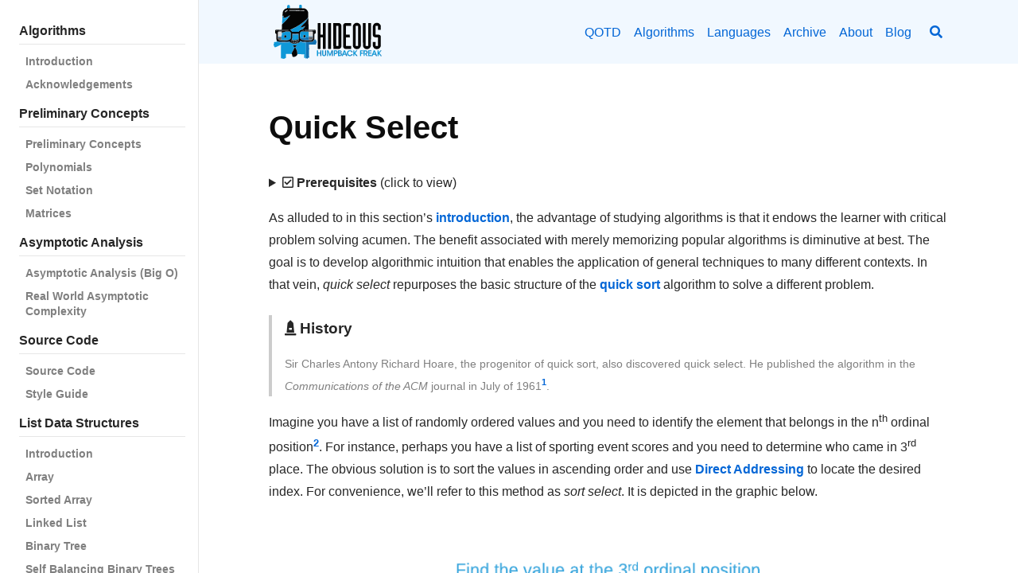

--- FILE ---
content_type: text/html; charset=utf-8
request_url: https://hideoushumpbackfreak.com/algorithms/algorithms-quick-select
body_size: 86603
content:
<!DOCTYPE html><html lang="en">
  <head><!-- Global site tag (gtag.js) - Google Analytics -->
	<script async src="https://www.googletagmanager.com/gtag/js?id=UA-57900632-1"></script>
	<script>
		window.dataLayer = window.dataLayer || [];
		function gtag(){dataLayer.push(arguments);}
		gtag('js', new Date());

		gtag('config', 'UA-57900632-1');
		
			gtag('config', 'UA-57900632-1', { 'anonymize_ip': true });
		
	</script><meta charset="utf-8">
<meta http-equiv="X-UA-Compatible" content="IE=edge">
<meta name="viewport" content="width=device-width, initial-scale=1, user-scalable=no"><title>Quick Select - Hideous Humpback Freak</title>

<meta name="description" content="Random Musing of an Eccentric Software Aficionado
">
<link rel="canonical" href="https://www.hideoushumpbackfreak.com/algorithms/algorithms-quick-select.html"><link rel="alternate" type="application/rss+xml" title="Hideous Humpback Freak" href="/feed.xml"><!-- start favicons snippet, use https://realfavicongenerator.net/ --><link rel="apple-touch-icon" sizes="180x180" href="/assets/apple-touch-icon.png"><link rel="icon" type="image/png" sizes="32x32" href="/assets/favicon-32x32.png"><link rel="icon" type="image/png" sizes="16x16" href="/assets/favicon-16x16.png"><link rel="manifest" href="/assets/site.webmanifest"><link rel="mask-icon" href="/assets/safari-pinned-tab.svg" color="#fc4d50"><link rel="shortcut icon" href="/assets/favicon.ico">

<meta name="msapplication-TileColor" content="#ffc40d"><meta name="msapplication-config" content="/assets/browserconfig.xml">

<meta name="theme-color" content="#ffffff">
<!-- end favicons snippet --><link rel="stylesheet" href="/assets/css/main.css"><link rel="stylesheet" href="https://use.fontawesome.com/releases/v5.13.0/css/all.css" ><!-- start custom head snippets -->

<!-- end custom head snippets --><link rel="stylesheet" href="https://cdn.jsdelivr.net/npm/pseudocode@latest/build/pseudocode.min.css">
<script>(function() {
  window.isArray = function(val) {
    return Object.prototype.toString.call(val) === '[object Array]';
  };
  window.isString = function(val) {
    return typeof val === 'string';
  };

  window.hasEvent = function(event) {
    return 'on'.concat(event) in window.document;
  };

  window.isOverallScroller = function(node) {
    return node === document.documentElement || node === document.body || node === window;
  };

  window.isFormElement = function(node) {
    var tagName = node.tagName;
    return tagName === 'INPUT' || tagName === 'SELECT' || tagName === 'TEXTAREA';
  };

  window.pageLoad = (function () {
    var loaded = false, cbs = [];
    window.addEventListener('load', function () {
      var i;
      loaded = true;
      if (cbs.length > 0) {
        for (i = 0; i < cbs.length; i++) {
          cbs[i]();
        }
      }
    });
    return {
      then: function(cb) {
        cb && (loaded ? cb() : (cbs.push(cb)));
      }
    };
  })();
})();
(function() {
  window.throttle = function(func, wait) {
    var args, result, thisArg, timeoutId, lastCalled = 0;

    function trailingCall() {
      lastCalled = new Date;
      timeoutId = null;
      result = func.apply(thisArg, args);
    }
    return function() {
      var now = new Date,
        remaining = wait - (now - lastCalled);

      args = arguments;
      thisArg = this;

      if (remaining <= 0) {
        clearTimeout(timeoutId);
        timeoutId = null;
        lastCalled = now;
        result = func.apply(thisArg, args);
      } else if (!timeoutId) {
        timeoutId = setTimeout(trailingCall, remaining);
      }
      return result;
    };
  };
})();
(function() {
  var Set = (function() {
    var add = function(item) {
      var i, data = this._data;
      for (i = 0; i < data.length; i++) {
        if (data[i] === item) {
          return;
        }
      }
      this.size ++;
      data.push(item);
      return data;
    };

    var Set = function(data) {
      this.size = 0;
      this._data = [];
      var i;
      if (data.length > 0) {
        for (i = 0; i < data.length; i++) {
          add.call(this, data[i]);
        }
      }
    };
    Set.prototype.add = add;
    Set.prototype.get = function(index) { return this._data[index]; };
    Set.prototype.has = function(item) {
      var i, data = this._data;
      for (i = 0; i < data.length; i++) {
        if (this.get(i) === item) {
          return true;
        }
      }
      return false;
    };
    Set.prototype.is = function(map) {
      if (map._data.length !== this._data.length) { return false; }
      var i, j, flag, tData = this._data, mData = map._data;
      for (i = 0; i < tData.length; i++) {
        for (flag = false, j = 0; j < mData.length; j++) {
          if (tData[i] === mData[j]) {
            flag = true;
            break;
          }
        }
        if (!flag) { return false; }
      }
      return true;
    };
    Set.prototype.values = function() {
      return this._data;
    };
    return Set;
  })();

  window.Lazyload = (function(doc) {
    var queue = {js: [], css: []}, sources = {js: {}, css: {}}, context = this;
    var createNode = function(name, attrs) {
      var node = doc.createElement(name), attr;
      for (attr in attrs) {
        if (attrs.hasOwnProperty(attr)) {
          node.setAttribute(attr, attrs[attr]);
        }
      }
      return node;
    };
    var end = function(type, url) {
      var s, q, qi, cbs, i, j, cur, val, flag;
      if (type === 'js' || type ==='css') {
        s = sources[type], q = queue[type];
        s[url] = true;
        for (i = 0; i < q.length; i++) {
          cur = q[i];
          if (cur.urls.has(url)) {
            qi = cur, val = qi.urls.values();
            qi && (cbs = qi.callbacks);
            for (flag = true, j = 0; j < val.length; j++) {
              cur = val[j];
              if (!s[cur]) {
                flag = false;
              }
            }
            if (flag && cbs && cbs.length > 0) {
              for (j = 0; j < cbs.length; j++) {
                cbs[j].call(context);
              }
              qi.load = true;
            }
          }
        }
      }
    };
    var load = function(type, urls, callback) {
      var s, q, qi, node, i, cur,
        _urls = typeof urls === 'string' ? new Set([urls]) : new Set(urls), val, url;
      if (type === 'js' || type ==='css') {
        s = sources[type], q = queue[type];
        for (i = 0; i < q.length; i++) {
          cur = q[i];
          if (_urls.is(cur.urls)) {
            qi = cur;
            break;
          }
        }
        val = _urls.values();
        if (qi) {
          callback && (qi.load || qi.callbacks.push(callback));
          callback && (qi.load && callback());
        } else {
          q.push({
            urls: _urls,
            callbacks: callback ? [callback] : [],
            load: false
          });
          for (i = 0; i < val.length; i++) {
            node = null, url = val[i];
            if (s[url] === undefined) {
              (type === 'js' ) && (node = createNode('script', { src: url }));
              (type === 'css') && (node = createNode('link', { rel: 'stylesheet', href: url }));
              if (node) {
                node.onload = (function(type, url) {
                  return function() {
                    end(type, url);
                  };
                })(type, url);
                (doc.head || doc.body).appendChild(node);
                s[url] = false;
              }
            }
          }
        }
      }
    };
    return {
      js: function(url, callback) {
        load('js', url, callback);
      },
      css: function(url, callback) {
        load('css', url, callback);
      }
    };
  })(this.document);
})();
</script><script>
  (function() {
    var TEXT_VARIABLES = {
      version: '2.2.4',
      sources: {
        font_awesome: 'https://use.fontawesome.com/releases/v5.13.0/css/all.css',
        jquery: 'https://cdn.bootcss.com/jquery/3.1.1/jquery.min.js',
        leancloud_js_sdk: '//cdn.jsdelivr.net/npm/leancloud-storage@3.13.2/dist/av-min.js',
        chart: 'https://cdn.bootcss.com/Chart.js/2.7.2/Chart.bundle.min.js',
        gitalk: {
          js: 'https://cdn.jsdelivr.net/npm/gitalk@1.8.0/dist/gitalk.min.js',
          css: 'https://cdn.jsdelivr.net/npm/gitalk@1.8.0/dist/gitalk.css'
        },
        valine: 'https://unpkg.com/valine/dist/Valine.min.js',
        mathjax: 'https://cdn.jsdelivr.net/npm/mathjax@2.7.9/MathJax.js?config=TeX-MML-AM_CHTML',
        mermaid: 'https://cdn.jsdelivr.net/npm/mermaid@8.7.0/dist/mermaid.min.js'
      },
      site: {
        toc: {
          selectors: 'h1,h2,h3'
        }
      },
      paths: {
        search_js: '/assets/search.js'
      }
    };
    window.TEXT_VARIABLES = TEXT_VARIABLES;
  })();
</script></head>
  <body>
    <div class="root" data-is-touch="false">
      <div class="layout--page layout--page--sidebar clearfix js-page-root">
  <div class="page__mask d-print-none js-page-mask js-sidebar-hide"></div>
  <div class="page__viewport">
    <div class="page__actions d-print-none">
      <div class="button button--circle button--lg box-shadow-2 sidebar-button js-sidebar-show">
        <i class="fas fa-bars icon--show"></i>
      </div>
    </div>

    <div class="grid page__grid">

      <div class="page__sidebar d-print-none"><div class="sidebar-toc"><ul class="toc toc--navigator"><li class="toc-h1">Algorithms</li><li class="toc-h2"><a href="/algorithms/index">Introduction</a></li><li class="toc-h2"><a href="/algorithms/acknowledgements">Acknowledgements</a></li><li class="toc-h1">Preliminary Concepts</li><li class="toc-h2"><a href="/algorithms/preliminary-concepts">Preliminary Concepts</a></li><li class="toc-h2"><a href="/algorithms/math-polynomials">Polynomials</a></li><li class="toc-h2"><a href="/algorithms/math-set-notation">Set Notation</a></li><li class="toc-h2"><a href="/algorithms/math-matrices">Matrices</a></li><li class="toc-h1">Asymptotic Analysis</li><li class="toc-h2"><a href="/algorithms/math-asymptotic-analysis">Asymptotic Analysis (Big O)</a></li><li class="toc-h2"><a href="/algorithms/math-real-world-asymptotic-complexity">Real World Asymptotic Complexity</a></li><li class="toc-h1">Source Code</li><li class="toc-h2"><a href="/algorithms/source-code">Source Code</a></li><li class="toc-h2"><a href="/algorithms/source-code-style-guide">Style Guide</a></li><li class="toc-h1">List Data Structures</li><li class="toc-h2"><a href="/algorithms/list-data-structures">Introduction</a></li><li class="toc-h2"><a href="/algorithms/list-data-struct-array">Array</a></li><li class="toc-h2"><a href="/algorithms/list-data-struct-sorted-array">Sorted Array</a></li><li class="toc-h2"><a href="/algorithms/list-data-struct-linked-list">Linked List</a></li><li class="toc-h2"><a href="/algorithms/list-data-struct-binary-tree">Binary Tree</a></li><li class="toc-h2"><a href="/algorithms/list-data-struct-self-bal-tree">Self Balancing Binary Trees</a></li><li class="toc-h2"><a href="/algorithms/list-data-struct-red-black-tree">Red Black Tree</a></li><li class="toc-h2"><a href="/algorithms/list-data-struct-actual-run-times">Head-to-Head Comparison</a></li><li class="toc-h1">Sorting Algorithms</li><li class="toc-h2"><a href="/algorithms/sorting">Introduction</a></li><li class="toc-h2"><a href="/algorithms/sorting-bubble">Bubble Sort</a></li><li class="toc-h2"><a href="/algorithms/sorting-insertion">Insertion Sort</a></li><li class="toc-h2"><a href="/algorithms/sorting-selection">Selection Sort</a></li><li class="toc-h2"><a href="/algorithms/sorting-merge">Merge Sort</a></li><li class="toc-h2"><a href="/algorithms/sorting-quick">Quick Sort</a></li><li class="toc-h2"><a href="/algorithms/sorting-actual-run-times">Head-to-Head Comparison</a></li><li class="toc-h1">Data Structures</li><li class="toc-h2"><a href="/algorithms/data-structures">Introduction</a></li><li class="toc-h2"><a href="/algorithms/data-struct-stack">Stack</a></li><li class="toc-h2"><a href="/algorithms/data-struct-queue">Queue</a></li><li class="toc-h2"><a href="/algorithms/data-struct-priority-queue">Priority Queue</a></li><li class="toc-h2"><a href="/algorithms/data-struct-hash-table">Hash Table</a></li><li class="toc-h2"><a href="/algorithms/data-struct-bloom-filter">Bloom Filter</a></li><li class="toc-h2"><a href="/algorithms/data-struct-union-find">Union Find (Disjoint Set)</a></li><li class="toc-h1">General Algorithms</li><li class="toc-h2"><a href="/algorithms/algorithms">Introduction</a></li><li class="toc-h2"><a href="/algorithms/algorithms-quick-select">Quick Select</a></li><li class="toc-h2"><a href="/algorithms/algorithms-strassen-matrix-multiplication">Strassen Matrix Multiplication</a></li><li class="toc-h2"><a href="/algorithms/algorithms-running-median">Running Median</a></li><li class="toc-h2"><a href="/algorithms/algorithms-closest-pair">Closest Pair</a></li><li class="toc-h2"><a href="/algorithms/algorithms-inversion-count">Inversion Counting</a></li><li class="toc-h2"><a href="/algorithms/algorithms-schedule-optimization">Schedule Optimization</a></li><li class="toc-h2"><a href="/algorithms/algorithms-huffman-codes">Huffman Codes</a></li><li class="toc-h2"><a href="/algorithms/algorithms-sequence-alignment">Sequence Alignment</a></li><li class="toc-h1">Graph Concepts</li><li class="toc-h2"><a href="/algorithms/graphs">Graph Concepts</a></li><li class="toc-h1">Graph Search</li><li class="toc-h2"><a href="/algorithms/graph-search">Graph Search</a></li><li class="toc-h2"><a href="/algorithms/graph-search-breadth-first">Breadth First Search (BFS)</a></li><li class="toc-h2"><a href="/algorithms/graph-search-connected-components">Connected Components (Undirected)</a></li><li class="toc-h2"><a href="/algorithms/graph-search-depth-first">Depth First Search (DFS)</a></li><li class="toc-h2"><a href="/algorithms/graph-search-topological-ordering">Topological Ordering (Acyclic Directed)</a></li><li class="toc-h2"><a href="/algorithms/graph-search-strongly-connected-components">Strongly Connected Components (Directed)</a></li><li class="toc-h1">Graph Shortest Path</li><li class="toc-h2"><a href="/algorithms/graph-shortest-path">Shortest Path</a></li><li class="toc-h2"><a href="/algorithms/graph-shortest-breadth-first">Breadth First Search</a></li><li class="toc-h2"><a href="/algorithms/graph-shortest-dijkstra-naive">Dijkstra's Algorithm (Naive)</a></li><li class="toc-h2"><a href="/algorithms/graph-shortest-dijkstra-heap">Dijkstra's Algorithm (Heap-Based)</a></li><li class="toc-h2"><a href="/algorithms/graph-shortest-bellman-ford">Bellman-Ford Algorithm</a></li><li class="toc-h2"><a href="/algorithms/graph-shortest-floyd-warshall">Floyd-Warshall Algorithm</a></li><li class="toc-h1">Graph Random Contractions</li><li class="toc-h2"><a href="/algorithms/graph-random-contraction">Random Contraction</a></li><li class="toc-h2"><a href="/algorithms/graph-random-contraction-karger">Karger Algorithm</a></li><li class="toc-h2"><a href="/algorithms/graph-random-contraction-karger-stein">Karger-Stein Algorithm</a></li><li class="toc-h2"><a href="/algorithms/graph-random-contration-run-times">Head-to-Head Run Times</a></li><li class="toc-h1">Graph Minimum Spanning Tree</li><li class="toc-h2"><a href="/algorithms/graph-min-span-tree">Minimum Spanning Tree</a></li><li class="toc-h2"><a href="/algorithms/graph-min-span-tree-prim">Prim's Algorithm</a></li><li class="toc-h2"><a href="/algorithms/graph-min-span-tree-kruskal">Kruskal's Algorithm</a></li><li class="toc-h1">NPC Problems</li><li class="toc-h2"><a href="/algorithms/np-hard-problems">Introduction</a></li><li class="toc-h2"><a href="/algorithms/np-hard-problems-weighted-independent-set">Weighted Independent Set</a></li><li class="toc-h2"><a href="/algorithms/np-hard-problems-knapsack">Knapsack Problem</a></li><li class="toc-h2"><a href="/algorithms/np-hard-problems-vertex-cover">Vertex Cover</a></li><li class="toc-h2"><a href="/algorithms/np-hard-problems-traveling-salesman">Traveling Salesman</a></li><li class="toc-h2"><a href="/algorithms/np-hard-problems-sat">Satisfiability</a></li></ul></div></div><div class="page__main js-page-main cell cell--auto">

      <div class="page__main-inner"><div class="page__header d-print-none"><header class="header"><div class="main">
      <div class="header__title">
        <div class="header__brand"><a title="Random Musing of an Eccentric Software Aficionado
" href="/"><svg id="svg" version="1.1" xmlns="http://www.w3.org/2000/svg" xmlns:xlink="http://www.w3.org/1999/xlink" width="400" height="197.31800766283527" viewBox="0, 0, 400,197.31800766283527"><g id="svgg"><path id="path0" d="M97.296 0.177 C 97.138 0.282,96.939 0.325,96.852 0.271 C 96.765 0.218,96.695 0.318,96.695 0.493 C 96.695 0.693,96.602 0.759,96.448 0.671 C 96.312 0.593,96.266 0.600,96.345 0.687 C 96.424 0.775,96.224 1.147,95.901 1.515 C 95.578 1.883,95.304 2.248,95.294 2.326 C 95.283 2.403,95.226 2.733,95.167 3.059 C 95.109 3.384,95.025 5.505,94.982 7.770 L 94.903 11.890 99.844 11.816 L 104.784 11.741 104.785 7.658 C 104.785 5.149,104.709 3.528,104.588 3.453 C 104.480 3.386,104.391 3.115,104.391 2.850 C 104.391 2.585,104.302 2.368,104.193 2.368 C 104.085 2.368,103.994 2.213,103.991 2.023 C 103.989 1.833,103.667 1.322,103.276 0.888 L 102.566 0.099 100.074 0.042 C 98.682 0.010,97.456 0.069,97.296 0.177 M53.429 0.848 C 53.130 0.966,52.886 1.135,52.886 1.222 C 52.886 1.310,52.793 1.381,52.679 1.381 C 52.409 1.381,51.519 2.396,51.511 2.713 C 51.507 2.849,51.416 2.960,51.307 2.960 C 51.199 2.960,51.110 3.138,51.110 3.355 C 51.110 3.572,51.021 3.749,50.913 3.749 C 50.788 3.749,50.715 5.197,50.715 7.696 L 50.715 11.643 55.550 11.643 L 60.385 11.643 60.385 7.609 C 60.385 5.133,60.309 3.528,60.187 3.453 C 60.079 3.386,59.990 3.201,59.990 3.042 C 59.990 2.665,58.311 0.987,57.935 0.987 C 57.776 0.987,57.591 0.898,57.523 0.789 C 57.362 0.528,54.122 0.574,53.429 0.848 M60.385 38.875 C 60.113 39.087,59.811 39.263,59.712 39.265 C 59.527 39.270,56.089 41.226,54.375 42.301 C 52.989 43.171,52.302 43.559,51.455 43.953 C 51.048 44.142,50.715 44.364,50.715 44.447 C 50.715 44.530,50.545 44.598,50.337 44.598 C 50.129 44.598,49.929 44.669,49.893 44.756 C 49.797 44.986,47.519 46.034,45.585 46.737 C 41.620 48.180,37.705 48.391,36.542 47.225 C 36.141 46.825,36.086 43.756,36.473 43.370 C 36.600 43.242,36.704 42.977,36.704 42.780 C 36.704 42.583,36.783 42.268,36.879 42.079 C 37.350 41.153,37.723 40.059,37.568 40.059 C 37.508 40.059,36.670 40.466,35.708 40.963 C 34.522 41.576,33.828 41.826,33.555 41.739 C 33.159 41.613,33.152 41.675,33.152 45.473 C 33.152 47.915,33.080 49.334,32.955 49.334 C 32.830 49.334,32.758 50.752,32.758 53.194 C 32.758 55.717,32.689 57.011,32.560 56.931 C 32.431 56.852,32.363 58.142,32.363 60.658 C 32.363 63.010,32.286 64.553,32.166 64.628 C 31.914 64.783,31.899 70.252,32.151 70.252 C 32.307 70.252,33.113 69.649,33.866 68.970 C 39.398 63.978,45.048 58.220,49.531 53.005 C 49.803 52.689,50.204 52.245,50.423 52.017 C 50.643 51.790,51.971 50.183,53.376 48.446 C 54.781 46.709,55.982 45.244,56.046 45.190 C 56.109 45.136,56.378 44.781,56.643 44.403 C 56.907 44.024,57.322 43.491,57.564 43.219 C 57.806 42.946,58.588 41.924,59.302 40.947 C 60.016 39.970,60.728 39.016,60.885 38.826 C 61.263 38.368,61.000 38.394,60.385 38.875 M119.656 55.679 C 119.532 55.794,118.934 56.367,118.328 56.952 C 117.722 57.538,117.133 58.017,117.020 58.017 C 116.907 58.017,116.336 58.483,115.752 59.053 C 114.604 60.173,113.294 61.276,112.492 61.798 C 112.215 61.978,111.677 62.399,111.297 62.735 C 110.918 63.070,110.539 63.344,110.457 63.344 C 110.375 63.345,110.028 63.611,109.688 63.937 C 109.347 64.262,108.981 64.529,108.874 64.529 C 108.767 64.529,108.536 64.688,108.361 64.884 C 108.185 65.079,107.731 65.452,107.351 65.713 C 106.971 65.974,106.616 66.236,106.561 66.296 C 106.355 66.525,104.253 68.024,103.355 68.583 C 102.840 68.904,102.418 69.233,102.418 69.314 C 102.418 69.396,102.306 69.462,102.171 69.463 C 102.035 69.463,101.613 69.729,101.233 70.054 C 100.853 70.379,100.472 70.646,100.386 70.646 C 100.300 70.646,100.055 70.810,99.840 71.009 C 99.626 71.209,99.208 71.498,98.911 71.651 C 98.615 71.804,98.200 72.084,97.989 72.274 C 97.779 72.464,97.531 72.620,97.439 72.620 C 97.346 72.620,97.079 72.797,96.846 73.014 C 96.614 73.231,96.306 73.409,96.164 73.409 C 96.022 73.409,95.905 73.481,95.905 73.570 C 95.905 73.658,95.617 73.881,95.264 74.065 C 94.911 74.248,94.267 74.624,93.833 74.899 C 93.399 75.174,92.889 75.450,92.699 75.512 C 92.509 75.575,92.353 75.704,92.353 75.800 C 92.353 75.896,92.220 75.974,92.057 75.974 C 91.894 75.974,91.761 76.063,91.761 76.172 C 91.761 76.280,91.624 76.369,91.457 76.369 C 91.290 76.369,90.962 76.547,90.729 76.764 C 90.496 76.981,90.189 77.158,90.047 77.158 C 89.904 77.158,89.788 77.247,89.788 77.356 C 89.788 77.464,89.610 77.553,89.393 77.553 C 89.176 77.553,88.999 77.624,88.999 77.712 C 88.999 77.799,88.556 78.087,88.015 78.353 C 87.474 78.618,87.030 78.902,87.028 78.984 C 87.027 79.065,86.940 79.132,86.837 79.132 C 86.733 79.132,86.222 79.382,85.702 79.688 C 85.182 79.994,84.090 80.588,83.276 81.008 C 82.462 81.428,81.560 81.932,81.272 82.129 C 80.984 82.326,80.614 82.486,80.450 82.486 C 80.286 82.486,80.122 82.557,80.086 82.643 C 80.021 82.798,70.824 87.420,70.581 87.420 C 70.463 87.420,67.384 88.824,66.653 89.212 C 66.464 89.311,66.176 89.393,66.012 89.393 C 65.847 89.393,65.713 89.482,65.713 89.591 C 65.713 89.699,65.588 89.788,65.436 89.788 C 65.196 89.788,64.568 90.060,63.101 90.799 C 62.912 90.894,62.629 90.972,62.471 90.972 C 61.777 90.972,62.050 91.390,63.195 92.080 C 64.857 93.082,67.825 96.103,68.558 97.540 L 69.133 98.668 81.237 98.668 C 91.752 98.668,93.340 98.630,93.340 98.378 C 93.340 97.383,97.222 92.928,98.806 92.105 C 99.286 91.856,99.753 91.619,101.477 90.750 C 101.666 90.655,102.661 90.577,103.688 90.577 C 105.418 90.577,105.593 90.541,106.050 90.084 C 106.321 89.813,106.615 89.591,106.702 89.591 C 106.790 89.591,106.972 89.413,107.108 89.196 C 107.243 88.979,107.444 88.801,107.554 88.801 C 107.781 88.801,112.733 83.768,112.859 83.410 C 112.904 83.282,113.193 82.942,113.501 82.654 C 113.808 82.366,114.060 82.008,114.060 81.859 C 114.060 81.709,114.238 81.459,114.455 81.302 C 114.672 81.146,114.850 80.860,114.850 80.667 C 114.850 80.474,114.938 80.316,115.047 80.316 C 115.155 80.316,115.244 80.138,115.244 79.921 C 115.244 79.704,115.331 79.526,115.438 79.526 C 115.544 79.526,115.690 79.282,115.761 78.984 C 115.832 78.685,115.978 78.330,116.085 78.194 C 116.216 78.028,116.207 77.948,116.058 77.948 C 115.936 77.948,115.836 78.037,115.836 78.145 C 115.836 78.254,115.659 78.342,115.442 78.342 C 115.224 78.342,115.047 78.431,115.047 78.540 C 115.047 78.648,114.892 78.737,114.703 78.737 C 114.514 78.737,113.559 79.128,112.582 79.606 C 111.604 80.083,110.471 80.616,110.064 80.790 C 109.657 80.963,109.036 81.228,108.683 81.377 C 107.260 81.981,105.535 82.486,104.895 82.486 C 104.522 82.486,104.162 82.575,104.095 82.684 C 103.846 83.087,100.305 82.927,100.195 82.507 C 100.097 82.134,100.590 80.868,100.882 80.743 C 100.967 80.707,101.036 80.568,101.036 80.435 C 101.036 80.302,101.191 80.021,101.381 79.810 C 101.571 79.600,102.238 78.755,102.862 77.933 C 104.191 76.184,106.460 73.829,109.217 71.337 C 110.298 70.360,111.630 69.140,112.177 68.626 C 112.724 68.111,113.244 67.689,113.331 67.688 C 113.544 67.686,117.415 63.656,117.415 63.438 C 117.415 63.372,117.859 62.887,118.402 62.358 C 118.944 61.830,119.388 61.278,119.388 61.132 C 119.388 60.986,119.566 60.739,119.783 60.582 C 120.141 60.324,120.178 60.071,120.178 57.875 C 120.178 55.506,120.117 55.254,119.656 55.679 M45.292 97.676 C 45.223 97.788,44.993 97.879,44.781 97.879 C 44.569 97.879,44.241 97.966,44.053 98.073 C 43.426 98.428,37.103 100.444,36.616 100.444 C 36.352 100.444,36.087 100.523,36.027 100.620 C 35.968 100.716,35.629 100.841,35.276 100.897 C 34.922 100.953,34.277 101.102,33.843 101.228 C 32.533 101.608,31.497 101.856,31.080 101.891 C 30.715 101.922,30.685 102.071,30.672 103.897 C 30.658 106.093,30.301 111.191,30.003 113.468 C 29.897 114.282,29.807 116.014,29.803 117.316 C 29.800 118.619,29.738 121.359,29.667 123.406 L 29.537 127.127 29.021 127.307 C 28.737 127.406,27.891 127.796,27.140 128.173 C 26.389 128.551,25.659 128.860,25.517 128.860 C 25.375 128.860,25.259 128.954,25.259 129.067 C 25.259 129.546,52.046 129.105,52.642 128.617 C 52.780 128.505,53.512 128.368,54.270 128.314 C 55.028 128.260,55.649 128.138,55.649 128.045 C 55.649 127.951,55.915 127.874,56.241 127.874 C 56.566 127.874,56.833 127.785,56.833 127.676 C 56.833 127.568,57.010 127.479,57.227 127.479 C 57.444 127.479,57.622 127.390,57.622 127.282 C 57.622 127.173,57.800 127.084,58.017 127.084 C 58.234 127.084,58.411 126.996,58.411 126.887 C 58.411 126.778,58.528 126.690,58.670 126.690 C 58.813 126.690,59.120 126.512,59.353 126.295 C 59.586 126.078,59.847 125.899,59.933 125.898 C 60.315 125.892,62.888 123.523,63.457 122.653 C 64.283 121.390,64.325 120.947,64.329 113.580 C 64.331 106.871,64.122 103.165,63.715 102.723 C 63.620 102.620,63.542 102.332,63.542 102.082 C 63.542 101.832,63.453 101.628,63.345 101.628 C 63.236 101.628,63.148 101.489,63.148 101.318 C 63.148 100.420,60.856 98.038,59.732 97.769 C 58.718 97.526,45.437 97.441,45.292 97.676 M103.108 97.681 C 103.041 97.790,102.813 97.879,102.600 97.879 C 101.546 97.879,99.063 100.584,99.063 101.732 C 99.063 101.892,98.974 102.023,98.865 102.023 C 98.757 102.023,98.668 102.239,98.668 102.504 C 98.668 102.769,98.579 103.041,98.471 103.108 C 98.362 103.175,98.273 103.708,98.273 104.292 C 98.273 104.876,98.185 105.409,98.076 105.476 C 97.950 105.554,97.879 108.303,97.879 113.074 C 97.879 117.844,97.950 120.593,98.076 120.671 C 98.185 120.738,98.273 121.000,98.273 121.253 C 98.273 121.510,98.426 121.773,98.618 121.846 C 99.049 122.012,103.827 121.760,104.095 121.558 C 104.203 121.476,105.091 121.350,106.068 121.279 C 107.045 121.207,108.510 121.099,109.324 121.039 C 110.138 120.978,110.889 120.848,110.992 120.750 C 111.095 120.652,111.822 120.572,112.608 120.572 C 113.394 120.572,114.092 120.483,114.159 120.375 C 114.226 120.266,114.936 120.178,115.738 120.178 C 116.539 120.178,117.249 120.089,117.316 119.980 C 117.383 119.872,118.055 119.783,118.808 119.783 C 119.561 119.783,120.178 119.713,120.178 119.627 C 120.178 119.371,121.878 118.994,123.030 118.994 C 123.619 118.994,124.149 118.916,124.208 118.820 C 124.267 118.725,125.413 118.583,126.753 118.506 C 129.742 118.334,129.616 118.414,129.870 116.512 C 130.142 114.466,130.144 114.752,129.833 110.212 C 129.684 108.041,129.569 104.290,129.577 101.875 L 129.592 97.484 116.411 97.484 C 107.836 97.484,103.187 97.553,103.108 97.681 M69.854 114.800 C 69.850 122.830,69.543 126.478,68.808 127.212 C 68.345 127.676,68.690 128.268,69.423 128.268 C 69.835 128.268,70.257 128.349,70.360 128.448 C 70.814 128.881,79.988 129.267,80.386 128.869 C 80.499 128.756,81.057 128.663,81.626 128.663 C 82.195 128.663,82.715 128.574,82.782 128.466 C 82.850 128.357,83.249 128.268,83.670 128.268 C 84.092 128.268,84.491 128.180,84.558 128.071 C 84.626 127.963,84.936 127.874,85.249 127.874 C 85.562 127.874,85.873 127.785,85.940 127.676 C 86.007 127.568,86.318 127.479,86.630 127.479 C 86.943 127.479,87.254 127.390,87.321 127.282 C 87.388 127.173,87.617 127.084,87.829 127.084 C 88.041 127.084,88.369 127.004,88.557 126.906 C 88.746 126.808,89.299 126.615,89.788 126.477 C 90.276 126.339,90.760 126.153,90.863 126.063 C 90.966 125.974,91.206 125.900,91.397 125.900 C 91.587 125.900,91.947 125.807,92.196 125.694 L 92.649 125.487 92.596 117.011 L 92.542 108.535 81.200 108.535 L 69.857 108.535 69.854 114.800 M116.595 110.559 C 118.055 111.557,118.599 112.651,118.599 114.592 C 118.599 115.553,118.517 116.231,118.402 116.231 C 118.293 116.231,118.204 116.376,118.204 116.553 C 118.204 116.730,117.816 117.263,117.342 117.737 C 116.868 118.211,116.335 118.599,116.158 118.599 C 115.981 118.599,115.836 118.688,115.836 118.796 C 115.836 119.231,112.297 119.029,111.624 118.556 C 108.103 116.081,109.025 110.411,113.029 109.917 C 114.575 109.726,115.662 109.922,116.595 110.559 M45.745 111.592 C 47.391 112.682,48.161 114.715,47.654 116.635 C 46.320 121.694,38.973 120.957,38.709 115.737 C 38.519 111.969,42.643 109.540,45.745 111.592 M13.616 133.794 C 13.616 133.902,13.416 133.994,13.172 133.997 C 12.928 134.001,12.560 134.131,12.354 134.287 C 12.148 134.443,11.904 134.524,11.811 134.466 C 11.719 134.409,11.643 134.457,11.643 134.571 C 11.643 134.686,11.482 134.780,11.286 134.780 C 11.090 134.780,10.757 134.911,10.546 135.070 C 10.335 135.230,10.007 135.363,9.817 135.366 C 9.628 135.370,9.472 135.461,9.472 135.570 C 9.472 135.693,8.321 135.767,6.413 135.767 C 4.653 135.767,3.355 135.845,3.355 135.951 C 3.355 136.052,3.177 136.192,2.960 136.260 C 2.743 136.329,2.565 136.513,2.565 136.668 C 2.565 136.824,2.477 136.951,2.368 136.951 C 1.845 136.951,2.160 139.150,2.763 139.714 C 3.518 140.420,3.507 140.503,2.655 140.503 C 1.966 140.503,0.987 141.193,0.987 141.678 C 0.987 141.792,0.898 141.885,0.789 141.885 C 0.681 141.885,0.592 142.240,0.592 142.674 C 0.592 143.108,0.681 143.463,0.789 143.463 C 0.898 143.463,0.987 143.608,0.987 143.786 C 0.987 143.963,1.218 144.307,1.500 144.549 L 2.014 144.991 1.399 145.263 C 1.061 145.413,0.735 145.690,0.675 145.880 C 0.615 146.070,0.483 146.226,0.381 146.226 C 0.280 146.226,0.197 146.782,0.197 147.462 C 0.197 149.100,0.602 149.438,2.740 149.585 C 3.866 149.663,4.144 149.734,3.848 149.870 C 3.288 150.128,2.960 150.489,2.960 150.849 C 2.960 151.020,2.871 151.159,2.763 151.159 C 2.233 151.159,2.565 152.935,3.226 153.635 L 3.887 154.336 6.683 154.306 C 9.260 154.279,10.453 154.079,10.457 153.675 C 10.458 153.594,10.636 153.527,10.853 153.527 C 11.071 153.527,11.248 153.439,11.248 153.330 C 11.248 153.222,11.426 153.133,11.643 153.133 C 11.860 153.133,12.037 153.044,12.037 152.935 C 12.037 152.827,12.215 152.738,12.432 152.738 C 12.649 152.738,12.827 152.669,12.827 152.584 C 12.827 152.499,13.226 152.312,13.715 152.167 C 14.203 152.023,14.603 151.826,14.603 151.730 C 14.603 151.633,14.728 151.554,14.880 151.554 C 15.209 151.554,16.843 150.731,16.938 150.518 C 16.974 150.437,17.174 150.370,17.382 150.370 C 17.590 150.370,17.760 150.281,17.760 150.173 C 17.760 150.064,17.938 149.975,18.155 149.975 C 18.372 149.975,18.550 149.887,18.550 149.778 C 18.550 149.669,18.727 149.581,18.944 149.581 C 19.161 149.581,19.339 149.492,19.339 149.383 C 19.339 149.275,19.517 149.186,19.734 149.186 C 19.951 149.186,20.128 149.097,20.128 148.989 C 20.128 148.880,20.306 148.791,20.523 148.791 C 20.740 148.791,20.918 148.703,20.918 148.594 C 20.918 148.485,21.095 148.397,21.312 148.397 C 21.529 148.397,21.707 148.319,21.707 148.224 C 21.707 148.129,21.971 147.998,22.294 147.934 C 22.617 147.869,23.976 147.281,25.314 146.627 C 28.389 145.123,28.219 145.100,28.219 147.015 C 28.219 147.936,28.137 148.594,28.022 148.594 C 27.897 148.594,27.824 149.971,27.824 152.332 C 27.824 154.611,27.747 156.117,27.627 156.191 C 27.498 156.271,27.430 162.839,27.430 175.253 L 27.430 194.192 28.114 194.876 C 28.792 195.554,30.390 195.896,30.390 195.363 C 30.390 195.254,30.529 195.165,30.700 195.165 C 31.099 195.165,31.574 194.690,31.574 194.291 C 31.574 194.121,31.663 193.981,31.771 193.981 C 31.880 193.981,31.969 194.359,31.969 194.820 C 31.969 196.232,32.582 196.744,34.271 196.744 C 35.684 196.744,36.112 196.551,36.112 195.915 C 36.112 195.720,36.243 195.560,36.402 195.560 C 36.562 195.560,36.647 195.677,36.593 195.819 C 36.340 196.478,37.633 197.336,38.879 197.336 C 40.601 197.336,41.243 196.703,41.243 195.008 C 41.243 194.347,41.332 193.752,41.441 193.685 C 41.549 193.618,41.638 193.708,41.638 193.885 C 41.638 194.294,42.108 194.771,42.512 194.771 C 42.682 194.771,42.822 194.859,42.822 194.968 C 42.822 195.076,43.133 195.165,43.513 195.165 C 43.892 195.165,44.203 195.076,44.203 194.968 C 44.203 194.859,44.340 194.771,44.508 194.771 C 44.676 194.771,45.031 194.553,45.298 194.286 L 45.782 193.802 45.782 186.487 L 45.782 179.172 53.527 179.270 C 57.787 179.324,62.805 179.419,64.677 179.481 L 68.081 179.594 68.081 179.004 C 68.081 178.680,67.992 178.360,67.884 178.293 C 67.775 178.226,67.686 177.871,67.686 177.504 C 67.686 177.137,67.597 176.781,67.489 176.714 C 66.819 176.300,67.766 173.522,68.722 173.097 C 68.804 173.060,68.870 172.922,68.870 172.788 C 68.870 172.655,69.026 172.374,69.216 172.164 C 69.406 171.953,69.694 171.515,69.857 171.189 C 70.019 170.863,70.206 170.553,70.272 170.498 C 70.406 170.388,71.472 168.436,72.695 166.058 C 73.142 165.190,73.574 164.450,73.656 164.414 C 73.737 164.378,73.804 164.178,73.804 163.970 C 73.804 163.762,73.892 163.592,74.001 163.592 C 74.110 163.592,74.198 163.421,74.198 163.213 C 74.198 163.005,74.265 162.805,74.346 162.769 C 74.428 162.733,74.901 161.904,75.399 160.927 C 76.778 158.221,77.987 156.005,78.145 155.895 C 78.223 155.841,78.435 155.508,78.616 155.155 L 78.945 154.514 77.832 154.514 C 75.359 154.514,72.225 151.583,72.225 149.271 C 72.225 147.938,72.634 147.805,76.742 147.805 C 78.765 147.805,80.144 147.726,80.217 147.607 C 80.284 147.499,80.950 147.410,81.697 147.410 C 82.444 147.410,83.110 147.321,83.177 147.213 C 83.385 146.876,84.688 146.983,84.974 147.361 C 85.277 147.759,85.330 148.835,85.073 149.337 C 84.977 149.525,84.689 150.116,84.434 150.649 C 83.843 151.883,82.209 153.616,81.265 154.009 L 80.537 154.312 81.363 155.942 C 81.818 156.839,82.235 157.617,82.290 157.671 C 82.515 157.894,83.670 160.312,83.670 160.561 C 83.670 160.708,83.759 160.829,83.868 160.829 C 83.976 160.829,84.065 161.006,84.065 161.223 C 84.065 161.441,84.154 161.618,84.262 161.618 C 84.371 161.618,84.460 161.796,84.460 162.013 C 84.460 162.230,84.549 162.407,84.657 162.407 C 84.766 162.407,84.854 162.527,84.854 162.673 C 84.854 162.819,84.978 163.197,85.129 163.512 C 86.211 165.771,87.472 169.404,87.835 171.313 C 88.483 174.709,88.743 177.685,88.468 178.537 C 88.371 178.837,88.324 179.282,88.363 179.526 L 88.434 179.970 94.921 179.970 C 99.116 179.970,101.451 180.041,101.532 180.172 C 101.613 180.303,103.673 180.354,107.464 180.320 L 113.271 180.266 113.271 186.729 C 113.271 191.323,113.334 193.192,113.489 193.192 C 113.609 193.192,113.657 193.324,113.595 193.486 C 113.519 193.683,113.642 193.820,113.968 193.902 C 114.236 193.969,114.455 194.103,114.455 194.200 C 114.455 194.297,114.832 194.375,115.294 194.373 C 115.908 194.371,116.053 194.319,115.836 194.179 C 115.598 194.025,115.629 193.987,115.994 193.984 C 116.498 193.981,117.399 193.078,117.409 192.567 C 117.412 192.386,117.526 192.193,117.662 192.138 C 117.848 192.062,117.836 191.982,117.612 191.811 C 117.349 191.608,117.349 191.592,117.612 191.665 C 117.837 191.726,117.893 191.984,117.843 192.728 C 117.786 193.597,117.831 193.733,118.238 193.915 L 118.698 194.120 118.254 194.261 C 118.009 194.339,117.812 194.552,117.816 194.735 C 117.822 195.036,117.845 195.037,118.063 194.753 C 118.195 194.581,118.414 194.477,118.550 194.523 C 118.900 194.641,118.856 194.968,118.489 194.968 C 118.316 194.968,118.240 195.063,118.314 195.184 C 118.388 195.303,118.659 195.359,118.918 195.310 C 119.407 195.216,119.573 195.452,119.142 195.627 C 118.986 195.689,119.014 195.732,119.219 195.742 C 119.397 195.750,119.598 195.615,119.665 195.441 C 119.732 195.267,119.910 195.172,120.061 195.230 C 120.240 195.299,120.314 195.220,120.272 195.004 C 120.237 194.821,120.201 181.954,120.193 166.410 L 120.178 138.147 114.702 138.072 C 111.515 138.028,108.772 137.898,108.140 137.761 C 107.543 137.632,106.766 137.476,106.413 137.415 C 106.061 137.353,105.772 137.224,105.772 137.127 C 105.772 137.030,105.555 136.951,105.290 136.951 C 105.025 136.951,104.754 136.862,104.687 136.754 C 104.620 136.645,104.392 136.556,104.182 136.556 C 103.971 136.556,103.799 136.468,103.799 136.359 C 103.799 136.251,103.621 136.162,103.404 136.162 C 103.187 136.162,103.009 136.073,103.009 135.964 C 103.009 135.856,102.832 135.767,102.615 135.767 C 102.398 135.767,102.220 135.678,102.220 135.570 C 102.220 135.461,102.042 135.372,101.825 135.372 C 101.608 135.372,101.431 135.294,101.431 135.198 C 101.431 135.102,101.275 134.973,101.085 134.911 C 100.895 134.849,100.360 134.572,99.896 134.296 C 98.842 133.669,98.826 133.670,98.410 134.374 C 97.969 135.121,96.787 136.337,95.905 136.952 C 95.525 137.217,95.042 137.592,94.832 137.784 C 94.622 137.977,94.340 138.135,94.207 138.135 C 94.074 138.135,93.935 138.205,93.899 138.290 C 93.707 138.743,88.749 140.701,87.796 140.701 C 87.493 140.701,87.191 140.789,87.124 140.898 C 87.057 141.006,86.702 141.095,86.334 141.095 C 85.967 141.095,85.612 141.184,85.545 141.293 C 85.478 141.401,84.945 141.490,84.361 141.490 C 83.777 141.490,83.244 141.579,83.177 141.687 C 83.110 141.796,82.225 141.885,81.204 141.885 C 80.182 141.885,79.298 141.973,79.230 142.082 C 79.163 142.190,78.320 142.279,77.356 142.279 C 76.392 142.279,75.548 142.190,75.481 142.082 C 75.414 141.973,74.659 141.885,73.804 141.885 C 72.948 141.885,72.193 141.796,72.126 141.687 C 72.059 141.579,71.727 141.490,71.389 141.490 C 70.775 141.490,69.673 141.203,69.021 140.874 C 68.832 140.778,68.551 140.701,68.395 140.701 C 67.124 140.701,63.193 138.405,61.395 136.612 L 60.135 135.357 58.928 135.936 C 58.264 136.255,56.966 136.764,56.043 137.066 L 54.366 137.617 38.481 137.668 C 22.166 137.720,20.165 137.656,18.831 137.039 C 17.632 136.484,15.963 135.297,15.129 134.405 C 14.430 133.658,13.616 133.329,13.616 133.794 M278.934 165.960 C 278.867 166.068,278.601 166.157,278.342 166.157 C 278.084 166.157,277.817 166.246,277.750 166.354 C 277.683 166.463,277.456 166.552,277.245 166.552 C 277.035 166.552,276.862 166.640,276.862 166.749 C 276.862 166.857,276.746 166.946,276.604 166.946 C 276.461 166.946,276.154 167.124,275.921 167.341 C 275.688 167.558,275.417 167.736,275.318 167.736 C 274.466 167.736,271.929 171.359,271.929 172.576 C 271.929 172.844,271.840 173.064,271.732 173.064 C 271.623 173.064,271.534 173.463,271.534 173.952 C 271.534 174.440,271.445 174.840,271.337 174.840 C 271.222 174.840,271.140 175.497,271.140 176.418 C 271.140 177.339,271.222 177.997,271.337 177.997 C 271.445 177.997,271.534 178.441,271.534 178.984 C 271.534 179.526,271.623 179.970,271.732 179.970 C 271.840 179.970,271.929 180.134,271.929 180.335 C 271.929 180.757,272.477 181.922,272.855 182.303 C 272.997 182.447,273.113 182.641,273.113 182.736 C 273.113 183.214,275.493 185.264,276.764 185.882 C 278.127 186.544,278.360 186.639,279.526 187.003 C 281.793 187.710,286.590 186.825,286.676 185.684 C 286.692 185.472,286.621 185.298,286.520 185.298 C 286.243 185.298,286.288 182.979,286.567 182.886 C 286.876 182.783,286.589 182.338,286.213 182.338 C 286.050 182.338,285.966 182.419,286.027 182.517 C 286.088 182.616,285.956 182.649,285.734 182.591 C 285.483 182.525,285.235 182.614,285.080 182.826 C 284.931 183.031,284.458 183.210,283.901 183.273 C 283.389 183.330,282.923 183.454,282.865 183.549 C 282.717 183.787,281.401 183.764,281.401 183.522 C 281.401 183.414,281.046 183.325,280.612 183.325 C 280.178 183.325,279.822 183.236,279.822 183.128 C 279.822 183.019,279.645 182.930,279.428 182.930 C 279.211 182.930,279.033 182.842,279.033 182.733 C 279.033 182.625,278.896 182.536,278.728 182.536 C 277.993 182.536,275.678 179.621,275.678 178.696 C 275.678 178.528,275.590 178.392,275.481 178.392 C 275.363 178.392,275.284 177.602,275.284 176.418 C 275.284 175.234,275.363 174.445,275.481 174.445 C 275.590 174.445,275.678 174.223,275.678 173.952 C 275.678 173.680,275.767 173.458,275.876 173.458 C 275.984 173.458,276.073 173.281,276.073 173.064 C 276.073 172.847,276.162 172.669,276.270 172.669 C 276.379 172.669,276.468 172.553,276.468 172.412 C 276.468 172.114,277.717 170.696,277.980 170.696 C 278.077 170.696,278.285 170.518,278.441 170.301 C 278.598 170.084,278.884 169.906,279.077 169.906 C 279.270 169.906,279.428 169.817,279.428 169.709 C 279.428 169.600,279.694 169.512,280.020 169.512 C 280.345 169.512,280.612 169.423,280.612 169.314 C 280.612 169.201,281.204 169.117,281.993 169.117 C 282.782 169.117,283.374 169.201,283.374 169.314 C 283.374 169.423,283.581 169.512,283.834 169.512 C 284.387 169.512,286.183 170.387,286.002 170.568 C 285.931 170.638,286.027 170.696,286.215 170.696 C 286.402 170.696,286.500 170.607,286.433 170.498 C 286.366 170.390,286.423 170.301,286.560 170.301 C 286.753 170.301,286.755 170.248,286.571 170.064 C 286.274 169.767,286.250 167.341,286.543 167.341 C 286.658 167.341,286.698 167.252,286.630 167.144 C 286.563 167.035,286.603 166.946,286.718 166.946 C 286.832 166.946,286.926 166.880,286.925 166.798 C 286.923 166.578,285.927 166.157,285.407 166.157 C 285.157 166.157,284.953 166.068,284.953 165.960 C 284.953 165.837,283.839 165.762,282.005 165.762 C 280.252 165.762,279.007 165.842,278.934 165.960 M160.751 166.469 C 160.592 166.885,160.596 185.469,160.756 186.268 L 160.881 186.891 162.680 186.835 L 164.480 186.778 164.533 182.388 L 164.586 177.997 168.238 177.997 L 171.889 177.997 172.082 177.491 C 172.188 177.212,172.274 176.458,172.274 175.813 L 172.274 174.642 168.870 174.640 C 164.049 174.636,164.578 175.174,164.578 170.278 L 164.578 166.157 162.725 166.157 C 161.216 166.157,160.849 166.215,160.751 166.469 M179.576 173.754 C 179.576 178.688,179.645 181.352,179.773 181.352 C 179.882 181.352,179.970 181.707,179.970 182.141 C 179.970 182.575,180.059 182.930,180.168 182.930 C 180.276 182.930,180.365 183.108,180.365 183.325 C 180.365 183.542,180.459 183.720,180.574 183.720 C 180.689 183.720,180.729 183.808,180.662 183.915 C 180.464 184.236,182.165 185.865,183.226 186.371 C 185.128 187.279,188.142 187.564,189.162 186.932 C 189.388 186.793,189.632 186.738,189.705 186.811 C 189.778 186.883,189.837 186.834,189.837 186.701 C 189.837 186.568,189.926 186.514,190.035 186.581 C 190.267 186.725,190.281 186.555,190.236 184.213 C 190.198 182.257,190.046 181.892,189.525 182.502 C 189.334 182.724,188.793 183.020,188.323 183.159 C 187.854 183.298,187.469 183.481,187.469 183.566 C 187.469 183.772,186.953 183.761,186.529 183.545 C 186.341 183.450,185.920 183.250,185.594 183.101 C 183.750 182.261,183.720 182.108,183.720 173.527 L 183.720 166.157 181.648 166.157 L 179.576 166.157 179.576 173.754 M197.533 176.524 L 197.533 186.892 199.359 186.835 L 201.184 186.778 201.239 184.229 C 201.274 182.666,201.216 181.601,201.091 181.476 C 200.846 181.231,200.806 171.608,201.050 171.759 C 201.140 171.815,201.333 172.242,201.479 172.708 C 201.626 173.175,201.819 173.641,201.909 173.744 C 201.999 173.848,202.072 174.136,202.072 174.386 C 202.072 174.635,202.161 174.840,202.269 174.840 C 202.378 174.840,202.467 175.017,202.467 175.234 C 202.467 175.451,202.556 175.629,202.664 175.629 C 202.773 175.629,202.861 175.888,202.861 176.205 C 202.861 176.521,202.949 176.810,203.057 176.846 C 203.165 176.882,203.272 177.149,203.296 177.440 C 203.320 177.731,203.410 177.925,203.495 177.872 C 203.581 177.820,203.651 177.916,203.651 178.087 C 203.651 178.257,203.740 178.573,203.848 178.789 C 203.957 179.005,204.134 179.357,204.243 179.573 C 204.351 179.789,204.440 180.099,204.440 180.264 C 204.440 180.428,204.529 180.562,204.637 180.562 C 204.746 180.562,204.835 180.829,204.835 181.154 C 204.835 181.480,204.924 181.746,205.032 181.746 C 205.141 181.746,205.229 181.924,205.229 182.141 C 205.229 182.358,205.318 182.536,205.427 182.536 C 205.535 182.536,205.624 182.807,205.624 183.139 C 205.624 183.492,205.706 183.692,205.821 183.621 C 205.933 183.552,206.019 183.718,206.019 184.004 C 206.019 184.282,206.108 184.509,206.216 184.509 C 206.325 184.509,206.413 184.720,206.413 184.978 C 206.413 185.236,206.542 185.755,206.698 186.130 C 207.218 187.374,210.163 187.094,210.163 185.800 C 210.163 185.633,210.252 185.496,210.360 185.496 C 210.469 185.496,210.557 185.235,210.557 184.915 C 210.557 184.596,210.646 184.280,210.755 184.213 C 210.863 184.146,210.952 183.919,210.952 183.708 C 210.952 183.497,211.031 183.325,211.128 183.325 C 211.224 183.325,211.365 182.995,211.440 182.592 C 211.516 182.189,211.710 181.603,211.872 181.290 C 212.034 180.977,212.202 180.574,212.246 180.395 C 212.459 179.523,212.842 178.589,212.985 178.589 C 213.074 178.589,213.089 178.496,213.019 178.383 C 212.949 178.270,213.027 177.971,213.192 177.719 C 213.415 177.377,213.435 177.204,213.268 177.037 C 213.061 176.830,213.246 176.726,213.731 176.779 C 213.795 176.786,213.846 176.663,213.846 176.506 C 213.846 176.349,213.772 176.221,213.682 176.221 C 213.374 176.221,213.516 175.672,213.857 175.541 C 214.115 175.442,214.136 175.373,213.946 175.255 C 213.755 175.137,213.709 174.391,213.754 172.207 L 213.814 169.314 213.348 169.314 C 213.020 169.314,212.916 169.400,212.995 169.605 C 213.056 169.764,212.977 170.024,212.818 170.182 C 212.660 170.341,212.531 170.659,212.531 170.890 C 212.531 171.122,212.442 171.256,212.333 171.189 C 212.218 171.118,212.136 171.318,212.136 171.671 C 212.136 172.003,212.047 172.274,211.939 172.274 C 211.830 172.274,211.741 172.409,211.741 172.573 C 211.741 172.737,211.653 173.048,211.544 173.264 C 211.436 173.479,211.258 173.832,211.149 174.048 C 211.041 174.263,210.952 174.579,210.952 174.750 C 210.952 174.921,210.863 175.005,210.755 174.938 C 210.640 174.867,210.557 175.068,210.557 175.420 C 210.557 175.752,210.469 176.024,210.360 176.024 C 210.252 176.024,210.163 176.201,210.163 176.418 C 210.163 176.635,210.074 176.813,209.965 176.813 C 209.857 176.813,209.768 176.992,209.768 177.210 C 209.768 177.429,209.690 177.762,209.594 177.950 C 209.498 178.139,209.310 178.559,209.176 178.885 C 209.042 179.211,208.854 179.631,208.758 179.820 C 208.663 180.008,208.584 180.297,208.584 180.461 C 208.584 180.625,208.495 180.760,208.387 180.760 C 208.278 180.760,208.189 180.543,208.189 180.278 C 208.189 180.013,208.101 179.741,207.992 179.674 C 207.884 179.607,207.795 179.380,207.795 179.169 C 207.795 178.959,207.706 178.786,207.597 178.786 C 207.489 178.786,207.400 178.515,207.400 178.183 C 207.400 177.831,207.318 177.630,207.203 177.701 C 207.091 177.770,207.005 177.604,207.005 177.318 C 207.005 177.040,206.927 176.813,206.830 176.813 C 206.734 176.813,206.602 176.524,206.536 176.172 C 206.470 175.819,206.384 175.442,206.346 175.333 C 206.073 174.565,205.968 174.306,205.807 174.004 C 205.706 173.815,205.624 173.527,205.624 173.362 C 205.624 173.198,205.551 173.064,205.462 173.064 C 205.373 173.064,205.180 172.620,205.032 172.077 C 204.884 171.534,204.691 171.090,204.602 171.090 C 204.513 171.090,204.440 170.819,204.440 170.487 C 204.440 170.134,204.358 169.934,204.243 170.005 C 204.134 170.072,204.045 169.949,204.045 169.732 C 204.045 169.515,203.957 169.283,203.848 169.216 C 203.740 169.149,203.651 168.877,203.651 168.612 C 203.651 168.347,203.562 168.130,203.453 168.130 C 203.345 168.130,203.256 167.953,203.256 167.736 C 203.256 167.519,203.167 167.341,203.059 167.341 C 202.950 167.341,202.861 167.074,202.861 166.749 L 202.861 166.157 200.197 166.157 L 197.533 166.157 197.533 176.524 M222.445 176.468 L 222.496 186.778 224.272 186.778 L 226.048 186.778 226.102 183.177 L 226.156 179.576 228.618 179.576 C 230.128 179.576,231.080 179.499,231.080 179.378 C 231.080 179.270,231.393 179.181,231.776 179.181 C 232.692 179.181,232.889 178.663,232.814 176.452 C 232.753 174.635,232.564 174.343,231.887 175.020 C 231.638 175.268,231.356 175.374,231.151 175.295 C 230.926 175.209,230.865 175.242,230.961 175.398 C 231.067 175.570,230.467 175.629,228.625 175.629 L 226.147 175.629 226.147 172.570 L 226.147 169.512 228.318 169.512 C 229.633 169.512,230.488 169.589,230.488 169.709 C 230.488 169.817,230.555 169.896,230.636 169.883 C 231.070 169.814,231.445 169.948,231.833 170.309 C 232.070 170.530,232.264 170.652,232.264 170.580 C 232.264 170.509,232.398 170.560,232.560 170.696 C 232.907 170.983,232.887 171.113,232.858 168.689 C 232.837 167.003,232.876 166.772,233.191 166.696 C 233.387 166.648,233.254 166.610,232.897 166.611 C 232.539 166.612,232.144 166.510,232.018 166.385 C 231.859 166.225,230.378 166.157,227.092 166.157 L 222.394 166.157 222.445 176.468 M238.185 176.520 L 238.185 186.883 242.623 186.869 C 246.079 186.858,247.182 186.792,247.606 186.571 C 247.905 186.415,248.251 186.287,248.376 186.286 C 248.697 186.285,248.849 185.780,248.602 185.534 C 248.475 185.406,248.429 184.673,248.484 183.631 C 248.533 182.699,248.501 182.048,248.414 182.186 C 248.326 182.324,248.253 182.364,248.252 182.276 C 248.250 182.187,247.991 182.298,247.676 182.522 C 247.360 182.747,246.827 182.930,246.491 182.930 C 246.156 182.930,245.881 183.019,245.881 183.128 C 245.881 183.245,245.157 183.325,244.105 183.325 L 242.329 183.325 242.329 180.464 L 242.329 177.602 244.105 177.602 C 245.157 177.602,245.881 177.683,245.881 177.800 C 245.881 177.908,246.179 177.997,246.544 177.997 C 246.997 177.997,247.372 178.161,247.724 178.513 C 248.027 178.816,248.364 178.982,248.540 178.914 C 248.874 178.786,248.952 178.392,248.643 178.392 C 248.204 178.392,248.418 176.092,248.890 175.746 C 249.324 175.428,249.324 175.425,248.903 175.623 L 248.472 175.826 248.454 171.470 C 248.439 167.994,248.486 167.139,248.687 167.242 C 248.826 167.312,248.762 167.229,248.545 167.056 C 248.328 166.883,247.994 166.610,247.802 166.449 C 247.517 166.209,246.625 166.157,242.820 166.157 L 238.185 166.157 238.185 176.520 M259.784 166.838 C 259.607 167.212,259.519 167.612,259.589 167.726 C 259.660 167.840,259.646 167.934,259.558 167.934 C 259.372 167.936,258.905 168.880,258.905 169.255 C 258.905 169.396,258.835 169.512,258.750 169.512 C 258.666 169.512,258.576 169.756,258.551 170.054 C 258.527 170.353,258.419 170.627,258.311 170.663 C 258.203 170.699,258.115 170.938,258.115 171.194 C 258.115 171.450,258.027 171.714,257.918 171.781 C 257.810 171.848,257.721 172.075,257.721 172.286 C 257.721 172.497,257.632 172.669,257.523 172.669 C 257.415 172.669,257.326 172.803,257.326 172.968 C 257.326 173.132,257.237 173.443,257.129 173.658 C 257.020 173.874,256.843 174.227,256.734 174.442 C 256.626 174.658,256.537 174.969,256.537 175.133 C 256.537 175.297,256.448 175.432,256.339 175.432 C 256.231 175.432,256.142 175.654,256.142 175.925 C 256.142 176.196,256.053 176.418,255.945 176.418 C 255.836 176.418,255.747 176.596,255.747 176.813 C 255.747 177.030,255.659 177.208,255.550 177.208 C 255.442 177.208,255.353 177.385,255.353 177.602 C 255.353 177.819,255.264 177.997,255.155 177.997 C 255.047 177.997,254.958 178.263,254.958 178.589 C 254.958 178.915,254.869 179.181,254.761 179.181 C 254.652 179.181,254.563 179.359,254.563 179.576 C 254.563 179.793,254.475 179.970,254.366 179.970 C 254.258 179.970,254.169 180.237,254.169 180.562 C 254.169 180.888,254.080 181.154,253.971 181.154 C 253.863 181.154,253.774 181.289,253.774 181.453 C 253.774 181.617,253.696 181.906,253.600 182.094 C 253.504 182.283,253.315 182.704,253.181 183.029 C 253.047 183.355,252.814 183.857,252.665 184.145 C 252.515 184.433,252.393 184.899,252.393 185.181 C 252.393 185.463,252.304 185.693,252.195 185.693 C 252.087 185.693,251.998 185.960,251.998 186.285 L 251.998 186.877 253.999 186.877 C 256.101 186.877,256.515 186.709,256.530 185.847 C 256.534 185.661,256.714 185.192,256.931 184.805 C 257.148 184.419,257.326 183.928,257.326 183.714 C 257.326 183.500,257.415 183.325,257.523 183.325 C 257.632 183.325,257.721 183.165,257.721 182.970 C 257.721 182.206,258.060 182.142,262.151 182.127 C 264.327 182.120,266.285 182.037,266.502 181.944 C 266.719 181.850,266.786 181.768,266.650 181.760 C 266.330 181.742,266.292 175.327,266.610 175.130 C 266.752 175.042,266.744 174.914,266.586 174.723 C 266.399 174.497,266.441 174.445,266.814 174.445 C 267.170 174.445,267.219 174.392,267.035 174.208 C 266.905 174.078,266.798 173.805,266.798 173.602 C 266.798 173.399,266.665 173.100,266.503 172.937 C 266.340 172.774,266.155 172.403,266.092 172.112 C 266.030 171.822,265.910 171.406,265.826 171.189 C 265.399 170.084,265.165 169.361,265.076 168.870 C 265.022 168.572,264.917 168.328,264.842 168.328 C 264.731 168.328,264.181 167.092,264.140 166.749 C 264.082 166.267,263.677 166.157,261.961 166.157 L 260.107 166.157 259.784 166.838 M294.425 176.415 L 294.425 186.672 294.870 186.784 C 295.114 186.845,296.025 186.869,296.893 186.837 L 298.471 186.778 298.569 182.689 L 298.668 178.599 299.611 179.778 C 300.129 180.427,300.640 180.957,300.746 180.957 C 300.851 180.957,300.937 181.086,300.937 181.243 C 300.937 181.401,301.093 181.620,301.283 181.731 C 301.473 181.841,301.552 181.934,301.459 181.938 C 301.366 181.941,301.544 182.191,301.854 182.492 C 302.164 182.794,302.520 183.216,302.646 183.430 C 302.771 183.644,302.978 183.794,303.104 183.764 C 303.231 183.734,303.288 183.785,303.231 183.877 C 303.175 183.969,303.279 184.180,303.463 184.347 C 303.996 184.829,304.489 185.482,304.489 185.707 C 304.489 185.821,304.578 185.859,304.687 185.792 C 304.795 185.725,304.884 185.764,304.884 185.879 C 304.884 185.994,304.890 186.154,304.898 186.236 C 304.922 186.485,305.542 186.764,306.167 186.807 C 306.492 186.829,306.609 186.805,306.426 186.752 C 305.993 186.627,305.827 185.817,305.875 184.058 C 305.936 181.761,305.896 181.313,305.643 181.469 C 305.499 181.558,305.469 181.523,305.560 181.375 C 305.646 181.236,305.419 180.846,304.999 180.413 C 304.610 180.013,304.292 179.582,304.292 179.455 C 304.292 179.327,304.159 179.172,303.996 179.110 C 303.833 179.047,303.700 178.880,303.700 178.737 C 303.700 178.595,303.522 178.351,303.305 178.194 C 303.088 178.038,302.911 177.806,302.911 177.680 C 302.911 177.553,302.645 177.240,302.320 176.983 C 301.589 176.406,301.589 176.347,302.318 175.569 C 302.643 175.222,302.909 174.827,302.910 174.692 C 302.910 174.556,302.999 174.445,303.107 174.445 C 303.216 174.445,303.637 173.911,304.045 173.259 C 304.452 172.607,304.941 172.023,305.131 171.963 C 305.329 171.900,305.476 171.658,305.476 171.394 C 305.476 171.142,305.615 170.882,305.785 170.817 C 305.954 170.752,306.038 170.609,305.970 170.500 C 305.903 170.390,305.964 170.300,306.106 170.298 C 306.269 170.296,306.289 170.241,306.161 170.150 C 306.049 170.070,305.931 169.161,305.897 168.130 C 305.864 167.099,305.807 166.225,305.770 166.188 C 305.635 166.052,304.884 166.387,304.884 166.584 C 304.884 166.696,304.618 167.037,304.292 167.341 C 303.966 167.645,303.700 167.997,303.700 168.122 C 303.700 168.248,303.619 168.301,303.520 168.239 C 303.421 168.178,303.224 168.389,303.083 168.707 C 302.942 169.025,302.757 169.243,302.671 169.190 C 302.586 169.137,302.516 169.187,302.516 169.300 C 302.516 169.517,302.248 169.869,301.184 171.048 C 300.831 171.439,300.543 171.830,300.543 171.917 C 300.543 172.003,300.370 172.274,300.160 172.519 C 299.949 172.764,299.594 173.178,299.371 173.439 C 299.147 173.700,298.964 173.989,298.964 174.081 C 298.964 174.172,298.875 174.248,298.767 174.248 C 298.642 174.248,298.569 172.768,298.569 170.202 L 298.569 166.157 296.497 166.157 L 294.425 166.157 294.425 176.415 M319.290 176.524 L 319.290 186.891 321.214 186.835 L 323.138 186.778 323.191 182.613 L 323.244 178.448 325.019 178.314 C 325.995 178.240,326.926 178.129,327.087 178.067 C 327.472 177.920,327.514 175.124,327.134 174.970 C 326.948 174.894,326.960 174.818,327.183 174.660 C 327.399 174.507,326.908 174.450,325.358 174.448 L 323.236 174.445 323.236 171.978 L 323.236 169.512 325.555 169.496 C 326.830 169.487,327.763 169.436,327.627 169.381 C 327.459 169.313,327.380 168.784,327.380 167.719 L 327.380 166.157 323.335 166.157 L 319.290 166.157 319.290 176.524 M332.361 176.468 L 332.412 186.778 334.484 186.778 L 336.556 186.778 336.608 178.145 L 336.659 169.512 338.718 169.512 C 339.877 169.512,340.829 169.598,340.898 169.709 C 340.965 169.817,341.242 169.906,341.513 169.906 C 341.792 169.906,341.953 169.992,341.885 170.104 C 341.817 170.212,341.856 170.301,341.969 170.301 C 342.083 170.301,342.351 170.451,342.564 170.633 C 342.957 170.970,343.639 171.178,343.474 170.911 C 343.425 170.832,343.370 169.864,343.351 168.760 L 343.316 166.754 342.718 166.455 C 342.232 166.213,341.197 166.157,337.215 166.157 L 332.310 166.157 332.361 176.468 M349.285 176.517 L 349.285 186.877 353.873 186.862 C 356.396 186.853,358.350 186.801,358.214 186.746 C 358.046 186.679,357.967 186.154,357.967 185.108 C 357.967 183.271,358.068 183.332,355.057 183.328 L 353.034 183.325 353.034 180.661 L 353.034 177.997 355.155 177.994 C 357.820 177.990,357.835 177.981,357.935 176.183 C 357.979 175.390,358.115 174.676,358.238 174.596 C 358.360 174.516,357.240 174.450,355.747 174.448 L 353.034 174.445 353.034 171.978 L 353.034 169.512 355.649 169.498 C 357.087 169.490,358.111 169.423,357.925 169.350 C 357.681 169.253,357.639 169.133,357.774 168.920 C 357.877 168.757,357.963 168.069,357.964 167.390 L 357.967 166.157 353.626 166.157 L 349.285 166.157 349.285 176.517 M370.005 166.545 C 370.005 166.766,369.916 166.946,369.808 166.946 C 369.699 166.946,369.610 167.150,369.610 167.400 C 369.610 167.650,369.536 167.938,369.445 168.041 C 369.353 168.145,369.165 168.540,369.025 168.920 C 368.523 170.285,368.328 170.696,368.181 170.696 C 368.099 170.696,368.032 170.962,368.032 171.288 C 368.032 171.613,367.943 171.880,367.834 171.880 C 367.726 171.880,367.637 172.057,367.637 172.274 C 367.637 172.491,367.548 172.669,367.440 172.669 C 367.331 172.669,367.242 172.891,367.242 173.162 C 367.242 173.434,367.153 173.656,367.045 173.656 C 366.936 173.656,366.848 173.831,366.848 174.044 C 366.848 174.258,366.670 174.749,366.453 175.136 C 366.236 175.522,366.058 175.969,366.058 176.128 C 366.058 176.288,365.985 176.418,365.897 176.418 C 365.808 176.418,365.614 176.862,365.466 177.405 C 365.318 177.948,365.125 178.392,365.036 178.392 C 364.947 178.392,364.874 178.508,364.874 178.651 C 364.874 178.793,364.707 179.259,364.503 179.687 C 364.298 180.114,364.070 180.751,363.994 181.103 C 363.919 181.454,363.775 181.793,363.675 181.854 C 363.575 181.916,363.493 182.184,363.493 182.449 C 363.493 182.714,363.404 182.930,363.296 182.930 C 363.187 182.930,363.098 183.108,363.098 183.325 C 363.098 183.542,363.009 183.720,362.901 183.720 C 362.792 183.720,362.704 183.986,362.704 184.312 C 362.704 184.637,362.615 184.904,362.506 184.904 C 362.398 184.904,362.309 185.081,362.309 185.298 C 362.309 185.516,362.220 185.693,362.111 185.693 C 362.003 185.693,361.914 185.960,361.914 186.285 L 361.914 186.877 363.953 186.877 C 365.984 186.877,365.992 186.875,366.245 186.334 C 366.385 186.036,366.577 185.638,366.673 185.449 C 366.769 185.261,366.848 184.972,366.848 184.808 C 366.848 184.644,366.917 184.509,367.002 184.509 C 367.087 184.509,367.277 184.087,367.425 183.572 C 367.854 182.079,367.660 182.141,371.864 182.141 C 374.619 182.141,375.721 182.074,375.914 181.894 C 376.075 181.745,376.130 181.737,376.054 181.874 C 375.984 181.998,376.055 182.149,376.212 182.209 C 376.412 182.286,376.460 182.223,376.375 182.000 C 376.308 181.825,376.334 181.732,376.434 181.794 C 376.542 181.862,376.590 180.781,376.553 179.113 C 376.481 175.943,376.632 174.173,376.957 174.374 C 377.084 174.453,377.113 174.414,377.029 174.278 C 376.952 174.153,376.757 174.050,376.597 174.050 C 376.370 174.050,376.351 173.966,376.511 173.668 C 376.654 173.399,376.651 173.245,376.500 173.152 C 376.382 173.079,376.325 172.867,376.374 172.680 C 376.423 172.494,376.348 172.185,376.207 171.993 C 376.067 171.801,376.006 171.505,376.071 171.335 C 376.149 171.131,376.111 171.074,375.959 171.168 C 375.744 171.301,375.650 171.032,375.674 170.352 C 375.679 170.218,375.604 170.157,375.508 170.216 C 375.348 170.315,375.258 169.980,375.280 169.366 C 375.284 169.231,375.210 169.170,375.113 169.229 C 375.017 169.289,374.938 169.116,374.938 168.844 C 374.938 168.573,374.850 168.296,374.741 168.229 C 374.632 168.162,374.544 167.935,374.544 167.724 C 374.544 167.513,374.461 167.341,374.359 167.341 C 374.258 167.341,374.147 167.097,374.113 166.798 L 374.050 166.256 372.028 166.199 C 370.106 166.146,370.005 166.163,370.005 166.545 M383.818 176.517 L 383.818 186.877 385.446 186.874 C 388.204 186.870,387.963 187.270,387.963 182.710 C 387.963 180.226,388.035 178.786,388.160 178.786 C 388.268 178.786,388.357 178.876,388.357 178.986 C 388.357 179.095,388.624 179.463,388.949 179.804 C 389.275 180.145,389.541 180.493,389.541 180.578 C 389.541 180.664,389.719 180.790,389.936 180.858 C 390.153 180.927,390.331 181.111,390.331 181.266 C 390.331 181.422,390.698 181.926,391.147 182.388 C 391.596 182.849,392.489 183.917,393.132 184.760 C 393.775 185.603,394.387 186.241,394.492 186.176 C 394.596 186.111,394.657 186.176,394.627 186.320 C 394.597 186.465,394.727 186.569,394.919 186.554 C 395.109 186.539,395.264 186.605,395.264 186.702 C 395.264 186.798,395.464 186.872,395.708 186.865 L 396.152 186.852 395.692 186.668 C 395.211 186.475,395.062 183.171,395.482 182.008 C 395.587 181.719,395.544 181.503,395.352 181.343 C 395.195 181.213,395.067 181.168,395.067 181.244 C 395.067 181.320,394.824 181.087,394.527 180.726 C 394.230 180.364,393.912 180.015,393.820 179.948 C 393.727 179.882,393.667 179.764,393.685 179.686 C 393.704 179.608,393.357 179.157,392.913 178.683 C 392.469 178.210,392.107 177.730,392.107 177.616 C 392.107 177.502,391.929 177.297,391.712 177.162 C 391.495 177.026,391.317 176.811,391.317 176.683 C 391.317 176.556,391.206 176.413,391.071 176.367 C 390.915 176.313,391.060 176.060,391.465 175.679 C 391.818 175.347,392.107 174.954,392.107 174.804 C 392.107 174.654,392.284 174.404,392.501 174.248 C 392.718 174.091,392.896 173.869,392.896 173.754 C 392.896 173.639,393.074 173.417,393.291 173.261 C 393.508 173.105,393.685 172.875,393.685 172.752 C 393.685 172.628,393.907 172.360,394.179 172.156 C 394.450 171.953,394.672 171.661,394.672 171.509 C 394.672 171.357,394.819 171.125,394.998 170.994 C 395.217 170.834,395.320 170.484,395.309 169.936 C 395.301 169.486,395.287 168.451,395.279 167.638 C 395.265 166.260,395.236 166.164,394.857 166.221 C 394.427 166.287,392.896 167.787,392.896 168.142 C 392.896 168.257,392.817 168.302,392.720 168.242 C 392.623 168.182,392.488 168.354,392.420 168.625 C 392.352 168.896,392.165 169.117,392.004 169.117 C 391.843 169.117,391.712 169.212,391.712 169.328 C 391.712 169.445,391.601 169.652,391.465 169.789 C 391.330 169.926,391.041 170.285,390.824 170.586 C 390.607 170.888,390.318 171.251,390.183 171.394 C 390.047 171.537,389.936 171.749,389.936 171.865 C 389.936 171.981,389.581 172.443,389.147 172.890 C 388.712 173.337,388.357 173.826,388.357 173.975 C 388.357 174.125,388.268 174.248,388.160 174.248 C 388.035 174.248,387.963 172.768,387.963 170.202 L 387.963 166.157 385.890 166.157 L 383.818 166.157 383.818 176.517 M245.881 169.709 C 245.881 169.817,246.026 169.906,246.203 169.906 C 246.380 169.906,246.691 170.097,246.893 170.331 C 247.322 170.825,247.363 170.976,247.015 170.772 C 246.880 170.693,246.920 170.801,247.106 171.013 C 247.631 171.614,247.242 173.910,246.674 173.560 C 246.579 173.501,246.444 173.631,246.375 173.850 C 246.260 174.213,246.080 174.248,244.289 174.248 L 242.329 174.248 242.329 171.880 L 242.329 169.512 244.105 169.512 C 245.157 169.512,245.881 169.592,245.881 169.709 M372.176 171.978 C 372.176 172.237,372.264 172.503,372.373 172.570 C 372.481 172.637,372.570 172.825,372.570 172.986 C 372.570 173.148,372.748 173.648,372.965 174.097 C 373.182 174.546,373.360 175.075,373.360 175.271 C 373.360 175.468,373.448 175.629,373.557 175.629 C 373.666 175.629,373.754 175.763,373.754 175.928 C 373.754 176.092,373.833 176.381,373.929 176.569 C 374.025 176.757,374.212 177.178,374.346 177.504 C 374.480 177.829,374.669 178.251,374.766 178.441 C 374.929 178.762,374.741 178.786,372.079 178.786 C 370.504 178.786,369.216 178.751,369.216 178.707 C 369.216 178.518,370.622 174.511,370.798 174.201 C 370.904 174.013,370.992 173.680,370.992 173.461 C 370.992 173.242,371.080 173.064,371.189 173.064 C 371.297 173.064,371.386 172.891,371.386 172.681 C 371.386 172.470,371.475 172.243,371.584 172.176 C 371.692 172.109,371.781 171.876,371.781 171.659 C 371.781 171.442,371.870 171.319,371.978 171.386 C 372.087 171.453,372.176 171.720,372.176 171.978 M262.259 172.077 C 262.259 172.281,262.348 172.503,262.457 172.570 C 262.565 172.637,262.654 172.848,262.654 173.038 C 262.654 173.228,262.832 173.752,263.049 174.201 C 263.266 174.650,263.444 175.155,263.444 175.323 C 263.444 175.492,263.532 175.629,263.641 175.629 C 263.749 175.629,263.838 175.895,263.838 176.221 C 263.838 176.547,263.927 176.813,264.036 176.813 C 264.144 176.813,264.233 177.030,264.233 177.295 C 264.233 177.560,264.322 177.831,264.430 177.898 C 264.539 177.965,264.628 178.193,264.628 178.403 C 264.628 178.764,264.468 178.786,261.865 178.786 C 259.234 178.786,259.102 178.768,259.102 178.392 C 259.102 178.175,259.191 177.997,259.299 177.997 C 259.408 177.997,259.497 177.819,259.497 177.602 C 259.497 177.385,259.586 177.208,259.694 177.208 C 259.803 177.208,259.891 176.941,259.891 176.616 C 259.891 176.290,259.980 176.024,260.089 176.024 C 260.197 176.024,260.286 175.757,260.286 175.432 C 260.286 175.106,260.375 174.840,260.483 174.840 C 260.592 174.840,260.681 174.667,260.681 174.457 C 260.681 174.246,260.770 174.019,260.878 173.952 C 260.987 173.885,261.075 173.613,261.075 173.348 C 261.075 173.083,261.164 172.866,261.273 172.866 C 261.381 172.866,261.470 172.685,261.470 172.463 C 261.470 172.017,261.880 171.476,262.111 171.616 C 262.193 171.665,262.259 171.873,262.259 172.077 M342.514 175.943 C 342.210 176.204,341.789 176.418,341.578 176.418 C 341.367 176.418,341.194 176.507,341.194 176.616 C 341.194 176.733,340.437 176.813,339.319 176.813 L 337.444 176.813 337.444 177.389 C 337.444 177.705,337.511 177.994,337.593 178.030 C 337.748 178.099,338.122 178.717,338.859 180.118 C 339.101 180.580,339.370 180.957,339.457 180.957 C 339.544 180.957,339.615 181.125,339.615 181.331 C 339.615 181.536,339.758 181.759,339.932 181.826 C 340.134 181.903,340.202 182.069,340.119 182.285 C 340.047 182.470,340.052 182.559,340.130 182.481 C 340.280 182.332,341.194 183.556,341.194 183.907 C 341.194 184.021,341.283 184.114,341.391 184.114 C 341.500 184.114,341.589 184.271,341.589 184.462 C 341.589 184.653,341.766 184.920,341.983 185.055 C 342.200 185.191,342.378 185.434,342.378 185.596 C 342.378 185.758,342.461 185.890,342.562 185.890 C 342.663 185.890,342.805 186.077,342.878 186.305 C 342.962 186.570,343.077 186.651,343.199 186.530 C 343.455 186.273,343.446 180.293,343.189 180.208 C 343.081 180.172,343.047 180.000,343.113 179.827 C 343.188 179.631,343.154 179.560,343.024 179.641 C 342.798 179.781,342.525 179.297,342.720 179.102 C 342.785 179.037,343.063 178.984,343.338 178.984 C 343.727 178.984,343.786 178.931,343.601 178.747 C 343.466 178.612,343.363 177.956,343.362 177.218 C 343.358 175.542,343.220 175.335,342.514 175.943 M190.278 179.773 C 190.278 180.153,190.318 180.308,190.368 180.118 C 190.418 179.928,190.418 179.618,190.368 179.428 C 190.318 179.238,190.278 179.393,190.278 179.773 M286.671 181.551 C 286.615 181.767,286.639 181.987,286.725 182.040 C 286.811 182.093,286.928 181.960,286.984 181.744 C 287.041 181.529,287.016 181.309,286.930 181.255 C 286.844 181.202,286.728 181.335,286.671 181.551 M266.256 182.272 C 265.918 182.408,265.944 182.667,266.296 182.667 C 266.454 182.667,266.542 182.601,266.492 182.520 C 266.442 182.439,266.513 182.327,266.649 182.272 C 266.785 182.217,266.808 182.172,266.700 182.172 C 266.591 182.172,266.391 182.217,266.256 182.272 M376.388 182.897 C 376.568 183.096,376.648 183.332,376.567 183.422 C 376.485 183.512,376.534 183.519,376.675 183.438 C 376.856 183.333,376.871 183.218,376.726 183.043 C 376.613 182.907,376.579 182.737,376.650 182.666 C 376.722 182.594,376.618 182.536,376.421 182.536 C 376.085 182.536,376.083 182.559,376.388 182.897 M122.090 192.146 C 122.220 192.238,122.361 192.844,122.404 193.493 L 122.482 194.672 122.464 193.405 C 122.451 192.456,122.373 192.118,122.151 192.058 C 121.944 192.002,121.926 192.028,122.090 192.146 M126.885 193.430 C 126.832 194.157,126.860 194.681,126.947 194.593 C 127.034 194.505,127.078 193.910,127.043 193.270 L 126.981 192.107 126.885 193.430 " stroke="none" fill="#0f98d8" fill-rule="evenodd"></path><path id="path1" d="M49.926 19.771 C 45.466 21.652,41.475 25.165,42.362 26.430 C 43.057 27.424,44.614 26.922,46.181 25.199 C 47.439 23.815,48.355 23.167,50.704 21.998 C 53.485 20.614,52.772 18.571,49.926 19.771 M59.233 20.136 C 58.344 20.534,57.859 21.189,58.263 21.446 C 58.637 21.683,80.061 21.940,91.465 21.844 C 102.091 21.754,106.106 21.880,109.566 22.413 C 111.859 22.766,112.626 22.708,113.616 22.104 C 115.790 20.778,112.711 20.274,102.023 20.206 C 81.987 20.077,64.040 19.919,62.127 19.854 C 60.419 19.796,59.873 19.849,59.233 20.136 M10.664 92.640 C 10.026 93.408,10.453 93.633,12.658 93.692 C 14.909 93.752,15.254 93.596,14.793 92.734 C 14.526 92.236,11.065 92.157,10.664 92.640 M18.360 92.734 C 17.797 93.785,16.866 93.735,36.704 93.735 C 56.543 93.735,55.612 93.785,55.049 92.734 C 54.729 92.136,18.680 92.136,18.360 92.734 M107.167 92.633 C 106.488 93.451,107.049 93.735,109.350 93.735 L 111.520 93.735 111.458 93.093 L 111.396 92.452 109.403 92.396 C 107.831 92.352,107.359 92.402,107.167 92.633 M114.927 92.860 C 114.704 93.750,114.446 93.739,133.410 93.686 L 151.653 93.636 151.653 93.044 L 151.653 92.452 133.354 92.402 L 115.055 92.351 114.927 92.860 M19.931 97.754 C 19.225 97.882,18.367 98.155,18.022 98.361 C 17.428 98.716,17.310 98.881,16.814 100.049 C 16.462 100.881,16.346 104.790,16.494 110.847 L 16.635 116.626 22.180 116.624 C 25.230 116.623,28.174 116.568,28.723 116.502 L 29.720 116.382 30.058 113.001 C 30.243 111.142,30.394 109.122,30.393 108.512 C 30.391 107.903,30.482 106.926,30.595 106.342 C 30.726 105.668,30.751 103.850,30.665 101.381 L 30.530 97.484 25.872 97.503 C 23.244 97.514,20.654 97.623,19.931 97.754 M129.557 100.108 C 129.359 103.799,129.978 114.862,130.406 115.290 C 130.492 115.376,133.898 115.387,137.975 115.314 L 145.388 115.181 145.508 113.979 C 145.784 111.216,145.878 103.839,145.663 101.885 C 145.207 97.759,144.535 97.480,135.051 97.483 L 129.697 97.484 129.557 100.108 M111.584 112.928 C 110.734 114.275,110.470 115.990,111.154 115.727 C 111.465 115.608,111.887 114.540,111.896 113.849 C 111.899 113.585,112.032 113.197,112.192 112.986 C 112.546 112.517,112.561 112.283,112.235 112.287 C 112.099 112.288,111.806 112.577,111.584 112.928 M41.323 113.432 C 40.944 113.691,40.314 114.755,40.192 115.343 C 40.124 115.668,40.012 116.135,39.942 116.379 C 39.842 116.731,39.896 116.823,40.202 116.823 C 40.620 116.823,41.046 116.096,41.046 115.380 C 41.046 115.139,41.222 114.615,41.436 114.214 C 41.807 113.523,41.751 113.139,41.323 113.432 M92.563 128.544 C 91.200 129.017,90.976 129.244,91.469 129.653 C 92.398 130.424,94.444 129.656,94.287 128.596 C 94.205 128.047,94.013 128.041,92.563 128.544 M87.370 130.174 C 85.195 130.861,85.356 132.215,87.613 132.215 C 88.753 132.215,89.089 131.873,89.310 130.488 C 89.468 129.494,89.502 129.499,87.370 130.174 M64.529 130.415 C 64.529 131.244,66.532 131.807,67.089 131.136 C 67.453 130.697,67.085 130.446,66.070 130.442 C 65.669 130.440,65.287 130.350,65.220 130.242 C 65.011 129.904,64.529 130.025,64.529 130.415 M69.068 131.452 C 69.069 131.709,69.245 132.208,69.460 132.560 C 70.160 133.709,72.422 133.269,72.422 131.984 C 72.422 131.624,72.222 131.547,70.745 131.340 C 70.311 131.279,69.756 131.174,69.512 131.107 C 69.142 131.005,69.068 131.063,69.068 131.452 M83.445 131.125 C 83.393 131.177,82.695 131.312,81.894 131.426 C 80.188 131.668,80.243 131.633,80.403 132.360 C 80.778 134.067,83.490 133.959,84.066 132.214 C 84.348 131.357,83.936 130.634,83.445 131.125 M74.001 132.285 C 74.001 133.146,74.840 133.794,75.957 133.794 C 77.108 133.794,77.750 133.286,77.750 132.375 L 77.750 131.820 75.876 131.820 C 74.039 131.820,74.001 131.830,74.001 132.285 M90.653 134.974 C 90.204 135.156,89.941 136.009,90.156 136.589 C 90.295 136.965,92.246 136.261,92.586 135.711 C 92.978 135.075,91.653 134.570,90.653 134.974 M66.650 136.101 C 66.103 136.244,66.231 136.933,66.848 137.165 C 67.146 137.278,67.645 137.496,67.957 137.651 C 68.609 137.974,68.870 137.881,68.870 137.325 C 68.870 136.432,67.749 135.813,66.650 136.101 M85.260 136.348 C 84.846 136.762,84.534 137.974,84.752 138.326 C 85.074 138.847,87.617 137.978,87.617 137.347 C 87.617 136.269,86.017 135.591,85.260 136.348 M79.221 137.238 C 78.693 137.766,78.538 139.064,78.984 139.222 C 79.119 139.270,79.852 139.244,80.612 139.164 L 81.993 139.019 81.947 138.232 C 81.862 136.798,80.249 136.210,79.221 137.238 M72.664 137.091 C 72.133 137.193,71.572 137.969,71.668 138.469 C 71.801 139.158,74.988 139.414,74.988 138.736 C 74.988 138.099,74.579 137.403,74.069 137.170 C 73.578 136.947,73.452 136.940,72.664 137.091 " stroke="none" fill="#d9d9d9" fill-rule="evenodd"></path><path id="path2" d="M53.144 11.790 C 54.534 11.824,56.754 11.824,58.078 11.790 C 59.401 11.756,58.263 11.728,55.550 11.728 C 52.837 11.728,51.754 11.756,53.144 11.790 M98.471 11.833 C 96.463 11.891,94.983 12.005,95.181 12.087 C 95.978 12.413,104.880 12.154,104.668 11.811 C 104.611 11.718,104.015 11.662,103.343 11.685 C 102.671 11.709,100.479 11.775,98.471 11.833 M61.717 19.878 C 62.178 19.920,62.933 19.920,63.394 19.878 C 63.855 19.837,63.478 19.803,62.556 19.803 C 61.633 19.803,61.256 19.837,61.717 19.878 M95.271 20.274 C 95.844 20.314,96.732 20.314,97.244 20.273 C 97.756 20.233,97.287 20.200,96.201 20.200 C 95.116 20.201,94.697 20.234,95.271 20.274 M107.304 20.268 C 107.549 20.315,107.904 20.313,108.093 20.264 C 108.282 20.214,108.081 20.176,107.647 20.178 C 107.213 20.180,107.058 20.221,107.304 20.268 M66.268 21.855 C 67.930 21.888,70.594 21.888,72.188 21.854 C 73.782 21.821,72.422 21.794,69.166 21.794 C 65.910 21.794,64.606 21.822,66.268 21.855 M98.323 21.853 C 99.055 21.891,100.254 21.891,100.987 21.853 C 101.719 21.815,101.120 21.784,99.655 21.784 C 98.189 21.784,97.590 21.815,98.323 21.853 M60.286 38.705 C 58.485 39.645,56.438 40.853,56.438 40.975 C 56.438 41.036,56.771 40.885,57.178 40.642 C 58.728 39.714,60.779 38.677,60.777 38.822 C 60.776 38.906,60.370 39.507,59.875 40.158 C 58.600 41.836,57.784 43.019,57.901 43.019 C 57.993 43.019,61.087 38.925,61.444 38.333 C 61.645 37.998,61.633 38.002,60.286 38.705 M37.199 40.057 C 37.131 40.167,37.206 40.203,37.371 40.140 C 37.591 40.055,37.638 40.140,37.561 40.488 C 37.480 40.854,37.502 40.887,37.671 40.651 C 37.787 40.488,37.884 40.244,37.885 40.109 C 37.889 39.816,37.372 39.777,37.199 40.057 M55.451 41.457 L 54.958 41.859 55.599 41.546 C 55.952 41.374,56.241 41.191,56.241 41.139 C 56.241 40.943,55.926 41.070,55.451 41.457 M53.914 42.361 C 53.448 42.642,53.107 42.911,53.156 42.960 C 53.243 43.047,54.859 42.049,54.859 41.908 C 54.859 41.796,54.819 41.816,53.914 42.361 M52.245 43.329 C 51.946 43.491,51.702 43.665,51.702 43.716 C 51.702 43.907,52.014 43.787,52.491 43.414 C 53.078 42.955,52.990 42.925,52.245 43.329 M36.441 43.348 C 36.369 43.420,36.315 43.665,36.322 43.891 C 36.334 44.269,36.350 44.264,36.524 43.829 C 36.717 43.346,36.677 43.112,36.441 43.348 M57.321 43.471 C 56.913 43.952,56.216 44.993,56.302 44.993 C 56.351 44.993,56.718 44.593,57.118 44.105 C 57.518 43.616,57.773 43.220,57.685 43.224 C 57.596 43.228,57.432 43.339,57.321 43.471 M36.169 45.486 C 36.170 46.029,36.209 46.227,36.254 45.927 C 36.299 45.627,36.298 45.183,36.251 44.941 C 36.205 44.698,36.167 44.943,36.169 45.486 M49.421 44.869 C 49.210 45.013,48.221 45.474,47.222 45.893 C 45.288 46.705,44.814 47.064,46.595 46.368 C 47.562 45.990,49.710 45.011,49.910 44.858 C 50.187 44.645,49.733 44.655,49.421 44.869 M53.820 47.867 C 52.652 49.325,51.765 50.518,51.850 50.518 C 51.934 50.518,52.179 50.277,52.395 49.982 C 52.611 49.687,53.060 49.132,53.393 48.748 C 54.580 47.383,56.255 45.190,56.101 45.203 C 56.015 45.210,54.989 46.409,53.820 47.867 M127.686 46.989 C 127.082 47.754,119.903 55.005,118.303 56.466 C 117.274 57.405,115.475 58.932,112.087 61.741 C 111.598 62.146,109.734 63.568,107.943 64.901 C 106.152 66.235,104.530 67.451,104.340 67.604 C 104.149 67.758,102.062 69.175,99.702 70.754 C 97.343 72.334,95.305 73.710,95.174 73.813 C 95.043 73.917,94.886 74.001,94.825 74.001 C 94.610 74.001,92.546 75.444,92.635 75.532 C 92.685 75.582,92.988 75.435,93.310 75.207 C 93.631 74.978,93.943 74.790,94.003 74.790 C 94.103 74.790,95.347 74.010,95.807 73.658 C 95.915 73.575,96.248 73.382,96.547 73.228 C 96.845 73.074,97.089 72.874,97.089 72.784 C 97.089 72.693,97.206 72.620,97.348 72.620 C 97.490 72.620,97.779 72.464,97.989 72.274 C 98.200 72.084,98.615 71.804,98.911 71.651 C 99.208 71.498,99.626 71.209,99.840 71.009 C 100.055 70.810,100.300 70.646,100.386 70.646 C 100.472 70.646,100.853 70.379,101.233 70.054 C 101.613 69.729,102.035 69.463,102.171 69.463 C 102.306 69.462,102.418 69.396,102.418 69.314 C 102.418 69.233,102.840 68.904,103.355 68.583 C 104.253 68.024,106.355 66.525,106.561 66.296 C 106.616 66.236,106.971 65.974,107.351 65.713 C 107.731 65.452,108.185 65.079,108.361 64.884 C 108.536 64.688,108.767 64.529,108.874 64.529 C 108.981 64.529,109.347 64.262,109.688 63.937 C 110.028 63.611,110.375 63.345,110.457 63.344 C 110.539 63.344,110.918 63.070,111.297 62.735 C 111.677 62.399,112.215 61.978,112.492 61.798 C 113.294 61.276,114.604 60.173,115.752 59.053 C 116.336 58.483,116.907 58.017,117.020 58.017 C 117.133 58.017,117.707 57.551,118.295 56.981 C 119.515 55.799,119.918 55.451,120.071 55.451 C 120.432 55.451,120.160 60.310,119.783 60.582 C 119.566 60.739,119.388 60.986,119.388 61.132 C 119.388 61.278,118.944 61.830,118.402 62.358 C 117.859 62.887,117.415 63.372,117.415 63.438 C 117.415 63.656,113.544 67.686,113.331 67.688 C 113.244 67.689,112.724 68.111,112.177 68.626 C 111.630 69.140,110.298 70.360,109.217 71.337 C 106.460 73.829,104.191 76.184,102.862 77.933 C 102.238 78.755,101.571 79.600,101.381 79.810 C 101.191 80.021,101.036 80.302,101.036 80.435 C 101.036 80.568,100.967 80.707,100.882 80.743 C 100.329 80.979,99.966 82.881,100.474 82.881 C 100.577 82.881,100.569 82.720,100.455 82.506 C 99.888 81.447,105.256 75.163,111.001 70.160 C 112.953 68.460,115.531 65.991,117.223 64.202 C 119.137 62.178,120.147 60.771,123.081 56.043 C 123.519 55.338,124.828 53.229,125.989 51.357 C 127.151 49.484,128.183 47.953,128.283 47.953 C 128.384 47.953,128.466 47.597,128.466 47.163 C 128.466 46.215,128.323 46.183,127.686 46.989 M36.310 46.772 C 36.310 47.747,39.497 48.315,41.934 47.775 C 42.259 47.703,41.342 47.646,39.895 47.650 L 37.265 47.657 36.787 47.103 C 36.525 46.798,36.310 46.649,36.310 46.772 M44.302 46.961 C 44.085 47.052,43.596 47.221,43.217 47.338 L 42.526 47.549 43.263 47.446 C 44.034 47.339,45.507 46.780,44.993 46.790 C 44.830 46.793,44.519 46.870,44.302 46.961 M50.187 52.246 C 49.951 52.544,49.595 52.965,49.397 53.182 C 49.198 53.399,48.092 54.642,46.938 55.945 C 43.791 59.497,35.024 68.202,33.884 68.906 C 33.759 68.983,33.703 69.092,33.759 69.148 C 33.875 69.264,41.485 62.131,42.810 60.664 C 43.292 60.131,44.491 58.843,45.474 57.802 C 47.935 55.197,50.976 51.702,50.779 51.704 C 50.690 51.705,50.423 51.949,50.187 52.246 M33.241 69.478 C 33.169 69.596,32.830 69.862,32.490 70.070 C 32.144 70.280,32.006 70.448,32.178 70.448 C 32.348 70.449,32.742 70.183,33.054 69.857 C 33.366 69.531,33.565 69.265,33.497 69.265 C 33.429 69.265,33.314 69.361,33.241 69.478 M91.564 75.974 C 91.164 76.287,91.136 76.361,91.416 76.365 C 91.606 76.367,91.761 76.280,91.761 76.172 C 91.761 76.063,91.894 75.974,92.057 75.974 C 92.220 75.974,92.353 75.886,92.353 75.777 C 92.353 75.484,92.115 75.543,91.564 75.974 M90.003 76.909 C 89.524 77.197,89.246 77.471,89.384 77.517 C 89.523 77.563,89.693 77.524,89.761 77.429 C 89.830 77.334,90.131 77.131,90.429 76.977 C 90.728 76.823,90.972 76.623,90.972 76.533 C 90.972 76.318,91.005 76.305,90.003 76.909 M88.500 77.818 C 88.286 77.964,87.622 78.351,87.025 78.677 C 86.428 79.004,85.607 79.462,85.200 79.695 C 83.666 80.573,83.136 80.868,82.506 81.194 C 82.150 81.378,81.896 81.567,81.943 81.614 C 82.015 81.686,83.354 80.999,86.334 79.359 C 86.660 79.180,86.971 78.986,87.025 78.930 C 87.079 78.873,87.546 78.606,88.061 78.338 C 88.577 78.069,88.999 77.783,88.999 77.701 C 88.999 77.500,88.950 77.511,88.500 77.818 M115.836 77.805 C 115.565 77.928,114.677 78.332,113.863 78.701 C 113.049 79.070,111.761 79.663,111.001 80.018 C 109.237 80.842,108.409 81.197,107.548 81.497 C 107.168 81.629,106.680 81.808,106.463 81.894 C 106.246 81.981,105.757 82.140,105.377 82.249 C 104.873 82.393,104.806 82.452,105.130 82.466 C 105.562 82.486,107.395 81.924,108.683 81.377 C 109.036 81.228,109.657 80.963,110.064 80.790 C 110.471 80.616,111.604 80.083,112.582 79.606 C 113.559 79.128,114.514 78.737,114.703 78.737 C 114.892 78.737,115.047 78.648,115.047 78.540 C 115.047 78.431,115.224 78.342,115.442 78.342 C 115.659 78.342,115.836 78.254,115.836 78.145 C 115.836 78.037,115.936 77.948,116.058 77.948 C 116.207 77.948,116.216 78.028,116.085 78.194 C 115.978 78.330,115.832 78.685,115.761 78.984 C 115.690 79.282,115.544 79.526,115.438 79.526 C 115.331 79.526,115.244 79.704,115.244 79.921 C 115.244 80.138,115.155 80.316,115.047 80.316 C 114.938 80.316,114.850 80.474,114.850 80.667 C 114.850 80.860,114.672 81.146,114.455 81.302 C 114.238 81.459,114.060 81.709,114.060 81.859 C 114.060 82.008,113.808 82.366,113.501 82.654 C 113.193 82.942,112.904 83.283,112.859 83.413 C 112.814 83.543,111.681 84.770,110.341 86.140 C 107.397 89.151,107.251 89.599,110.134 86.776 C 113.607 83.376,115.663 80.509,116.502 77.898 C 116.629 77.504,116.527 77.490,115.836 77.805 M80.954 81.983 C 80.338 82.323,80.199 82.487,80.530 82.482 C 80.683 82.480,81.031 82.304,81.302 82.092 C 81.850 81.663,81.647 81.600,80.954 81.983 M74.821 85.073 C 69.798 87.600,68.543 88.296,70.745 87.334 C 72.978 86.358,80.104 82.782,80.111 82.634 C 80.122 82.406,80.130 82.403,74.821 85.073 M103.009 82.684 C 102.566 82.826,102.590 82.844,103.244 82.861 C 103.645 82.872,104.028 82.792,104.095 82.684 C 104.236 82.456,103.722 82.456,103.009 82.684 M107.108 89.196 C 106.972 89.413,106.790 89.591,106.702 89.591 C 106.615 89.591,106.321 89.813,106.050 90.084 C 105.593 90.541,105.418 90.577,103.688 90.577 C 102.661 90.577,101.666 90.655,101.477 90.750 C 99.753 91.619,99.286 91.856,98.806 92.105 C 97.222 92.928,93.340 97.383,93.340 98.378 C 93.340 98.846,69.165 98.812,68.985 98.344 C 68.917 98.165,68.806 98.074,68.739 98.142 C 68.063 98.818,68.879 98.865,81.205 98.865 L 93.294 98.865 93.824 97.782 C 95.666 94.016,100.445 90.775,104.153 90.775 L 105.745 90.775 106.794 89.795 C 107.372 89.257,107.734 88.813,107.599 88.809 C 107.464 88.805,107.243 88.979,107.108 89.196 M63.444 90.380 C 62.792 90.689,62.372 90.948,62.509 90.957 C 62.646 90.965,62.912 90.891,63.101 90.791 C 63.289 90.692,63.777 90.466,64.184 90.289 C 64.591 90.112,64.924 89.926,64.924 89.877 C 64.924 89.716,64.642 89.811,63.444 90.380 M61.772 91.162 C 61.612 91.262,61.523 91.374,61.575 91.409 C 61.626 91.445,62.067 91.686,62.556 91.946 C 64.328 92.890,66.763 95.153,67.930 96.941 C 68.690 98.106,68.899 98.036,68.167 96.861 C 67.384 95.606,64.619 92.949,63.195 92.085 C 62.515 91.673,62.010 91.254,62.072 91.154 C 62.212 90.926,62.141 90.928,61.772 91.162 M11.692 93.880 C 12.208 93.920,13.051 93.920,13.567 93.880 C 14.082 93.839,13.661 93.806,12.630 93.806 C 11.598 93.806,11.177 93.839,11.692 93.880 M27.593 93.883 C 32.621 93.912,40.790 93.912,45.748 93.883 C 50.705 93.853,46.591 93.829,36.606 93.829 C 26.621 93.829,22.565 93.853,27.593 93.883 M108.295 93.880 C 108.868 93.920,109.756 93.920,110.268 93.879 C 110.780 93.839,110.311 93.806,109.225 93.807 C 108.140 93.807,107.721 93.840,108.295 93.880 M124.287 93.883 C 129.315 93.912,137.485 93.912,142.442 93.883 C 147.399 93.853,143.286 93.829,133.300 93.829 C 123.315 93.829,119.259 93.853,124.287 93.883 M44.697 97.681 C 44.316 97.845,44.317 97.851,44.734 97.865 C 44.972 97.872,45.222 97.790,45.289 97.681 C 45.433 97.448,45.240 97.448,44.697 97.681 M59.201 97.681 C 59.364 97.787,59.674 97.868,59.891 97.862 L 60.286 97.851 59.891 97.681 C 59.302 97.428,58.809 97.428,59.201 97.681 M101.913 97.856 C 100.947 98.295,99.813 99.564,99.073 101.036 C 98.450 102.276,98.146 103.309,98.463 103.113 C 98.576 103.043,98.668 102.769,98.668 102.504 C 98.668 102.239,98.757 102.023,98.865 102.023 C 98.974 102.023,99.063 101.892,99.063 101.732 C 99.063 100.584,101.546 97.879,102.600 97.879 C 102.813 97.879,103.041 97.790,103.108 97.681 C 103.294 97.380,102.802 97.453,101.913 97.856 M40.257 99.174 C 38.249 99.862,36.714 100.429,36.846 100.434 C 37.180 100.448,43.864 98.241,44.095 98.041 C 44.410 97.768,44.056 97.872,40.257 99.174 M61.425 98.904 C 62.005 99.480,62.625 100.173,62.803 100.444 C 62.981 100.715,63.131 100.844,63.137 100.730 C 63.151 100.458,61.247 98.326,60.754 98.063 C 60.544 97.950,60.846 98.329,61.425 98.904 M145.684 101.924 C 145.686 102.358,145.726 102.513,145.774 102.267 C 145.821 102.022,145.819 101.666,145.770 101.478 C 145.720 101.289,145.682 101.490,145.684 101.924 M64.055 103.897 C 64.125 104.223,64.246 108.175,64.324 112.679 L 64.467 120.868 64.438 112.580 C 64.417 106.523,64.344 104.159,64.169 103.799 C 63.932 103.314,63.931 103.315,64.055 103.897 M98.109 103.700 C 98.089 103.917,98.017 104.450,97.949 104.884 C 97.856 105.490,97.882 105.622,98.062 105.454 C 98.205 105.321,98.268 104.855,98.222 104.270 C 98.181 103.740,98.130 103.483,98.109 103.700 M69.838 105.821 C 69.828 105.957,69.755 109.798,69.677 114.356 C 69.571 120.468,69.466 122.800,69.276 123.236 C 69.134 123.562,68.921 124.050,68.802 124.322 C 68.504 124.999,67.062 127.167,66.853 127.252 C 66.541 127.378,67.136 127.874,67.600 127.874 C 67.852 127.874,68.112 127.963,68.180 128.071 C 68.398 128.425,68.673 128.279,68.673 127.808 C 68.673 127.555,68.734 127.287,68.808 127.212 C 69.543 126.478,69.850 122.830,69.854 114.800 L 69.857 108.535 81.200 108.535 L 92.542 108.535 92.596 117.011 L 92.649 125.487 92.196 125.694 C 91.947 125.807,91.587 125.900,91.397 125.900 C 91.206 125.900,90.966 125.974,90.863 126.063 C 90.760 126.153,90.276 126.339,89.788 126.477 C 89.299 126.615,88.746 126.808,88.557 126.906 C 88.369 127.004,88.041 127.084,87.829 127.084 C 87.617 127.084,87.388 127.173,87.321 127.282 C 87.138 127.578,87.315 127.539,89.681 126.770 C 93.907 125.395,93.980 125.343,93.296 124.180 C 92.867 123.450,92.854 123.246,92.725 114.850 C 92.652 110.128,92.583 106.110,92.572 105.920 C 92.544 105.471,69.872 105.373,69.838 105.821 M97.774 113.962 L 97.780 120.868 98.313 122.005 C 99.247 123.999,101.405 125.882,104.588 127.481 C 106.789 128.587,106.949 128.648,109.248 129.242 C 110.338 129.524,140.625 129.536,140.799 129.255 C 140.866 129.147,141.130 129.058,141.386 129.058 C 141.681 129.058,142.234 128.680,142.904 128.022 L 143.957 126.986 137.099 126.934 L 130.242 126.882 130.243 123.283 C 130.244 121.304,130.300 119.230,130.366 118.675 L 130.488 117.666 137.865 117.572 C 141.923 117.520,145.288 117.432,145.343 117.377 C 145.398 117.322,145.475 116.442,145.514 115.422 C 145.553 114.402,145.547 113.930,145.501 114.374 L 145.418 115.181 137.978 115.314 C 131.254 115.435,130.515 115.417,130.304 115.128 C 130.050 114.782,130.002 114.956,129.758 117.108 C 129.616 118.352,129.644 118.339,126.753 118.506 C 125.413 118.583,124.267 118.725,124.208 118.820 C 124.149 118.916,123.619 118.994,123.030 118.994 C 121.878 118.994,120.178 119.371,120.178 119.627 C 120.178 119.713,119.561 119.783,118.808 119.783 C 118.055 119.783,117.383 119.872,117.316 119.980 C 117.249 120.089,116.539 120.178,115.738 120.178 C 114.936 120.178,114.226 120.266,114.159 120.375 C 114.092 120.483,113.394 120.572,112.608 120.572 C 111.822 120.572,111.095 120.652,110.992 120.750 C 110.889 120.848,110.138 120.978,109.324 121.039 C 108.510 121.099,107.045 121.207,106.068 121.279 C 105.091 121.350,104.203 121.476,104.095 121.558 C 103.827 121.760,99.049 122.012,98.618 121.846 C 98.428 121.774,98.273 121.519,98.273 121.281 C 98.273 121.043,98.186 120.761,98.079 120.654 C 97.961 120.536,97.861 117.820,97.826 113.757 L 97.768 107.055 97.774 113.962 M16.448 111.495 C 16.448 112.417,16.482 112.795,16.523 112.333 C 16.565 111.872,16.565 111.117,16.523 110.656 C 16.482 110.195,16.448 110.572,16.448 111.495 M145.702 111.593 C 145.702 112.462,145.737 112.792,145.779 112.328 C 145.820 111.864,145.820 111.154,145.777 110.750 C 145.735 110.345,145.701 110.725,145.702 111.593 M111.074 110.712 C 110.788 110.925,110.400 111.344,110.211 111.643 L 109.869 112.185 110.336 111.694 C 110.594 111.424,111.026 111.006,111.297 110.764 C 111.908 110.220,111.774 110.189,111.074 110.712 M117.276 111.272 C 118.078 112.245,118.402 113.170,118.402 114.489 C 118.402 119.201,112.043 120.559,109.917 116.301 C 109.708 115.882,109.534 115.683,109.529 115.858 C 109.514 116.464,110.555 117.805,111.624 118.556 C 112.297 119.029,115.836 119.231,115.836 118.796 C 115.836 118.688,115.981 118.599,116.158 118.599 C 116.577 118.599,118.204 116.971,118.204 116.553 C 118.204 116.376,118.293 116.231,118.402 116.231 C 119.371 116.231,118.303 111.843,117.105 110.903 C 116.898 110.740,116.975 110.906,117.276 111.272 M42.579 111.046 C 42.933 111.090,43.466 111.089,43.763 111.044 C 44.059 110.999,43.769 110.963,43.118 110.964 C 42.467 110.965,42.224 111.002,42.579 111.046 M46.266 112.259 C 46.695 112.707,47.074 113.074,47.109 113.074 C 47.314 113.074,46.457 112.059,46.015 111.779 C 45.610 111.522,45.668 111.634,46.266 112.259 M47.595 115.442 C 47.592 116.471,47.626 116.611,47.763 116.152 C 47.858 115.833,47.860 115.265,47.766 114.869 C 47.617 114.241,47.597 114.307,47.595 115.442 M38.787 116.724 C 39.032 118.021,40.493 119.529,41.835 119.870 C 42.107 119.939,41.853 119.751,41.273 119.452 C 40.211 118.905,39.370 117.937,38.903 116.724 L 38.675 116.132 38.787 116.724 M22.546 116.576 L 16.576 116.631 16.576 117.763 L 16.576 118.895 22.994 118.825 L 29.411 118.756 29.358 122.772 L 29.304 126.788 26.640 128.106 L 23.976 129.424 38.224 129.438 C 52.641 129.453,52.979 129.439,54.958 128.762 C 57.328 127.952,60.594 126.036,62.072 124.589 C 63.055 123.627,64.026 122.372,63.892 122.238 C 63.838 122.183,63.631 122.386,63.434 122.687 C 62.885 123.527,60.306 125.892,59.933 125.898 C 59.847 125.899,59.586 126.078,59.353 126.295 C 59.120 126.512,58.813 126.690,58.670 126.690 C 58.528 126.690,58.411 126.778,58.411 126.887 C 58.411 126.996,58.234 127.084,58.017 127.084 C 57.800 127.084,57.622 127.173,57.622 127.282 C 57.622 127.390,57.444 127.479,57.227 127.479 C 57.010 127.479,56.833 127.568,56.833 127.676 C 56.833 127.785,56.566 127.874,56.241 127.874 C 55.915 127.874,55.649 127.951,55.649 128.045 C 55.649 128.138,55.028 128.260,54.270 128.314 C 53.512 128.368,52.780 128.505,52.642 128.617 C 52.046 129.105,25.259 129.546,25.259 129.067 C 25.259 128.954,25.375 128.860,25.517 128.860 C 25.659 128.860,26.389 128.551,27.140 128.173 C 27.891 127.796,28.737 127.406,29.021 127.307 L 29.537 127.127 29.667 123.406 C 29.738 121.359,29.797 118.952,29.797 118.056 L 29.798 116.428 29.156 116.475 C 28.804 116.500,25.829 116.546,22.546 116.576 M47.000 117.834 C 46.751 118.266,46.419 118.670,46.263 118.730 C 46.107 118.789,45.979 118.933,45.979 119.049 C 45.979 119.362,46.959 118.389,47.295 117.742 C 47.746 116.875,47.509 116.949,47.000 117.834 M44.894 119.596 C 44.460 119.802,44.220 119.972,44.361 119.975 C 44.648 119.981,45.782 119.430,45.782 119.285 C 45.782 119.169,45.840 119.149,44.894 119.596 M64.079 121.230 C 63.859 121.789,63.895 122.074,64.153 121.817 C 64.271 121.698,64.335 121.436,64.295 121.235 C 64.224 120.881,64.216 120.881,64.079 121.230 M150.357 126.943 C 150.186 127.075,149.920 127.472,149.766 127.824 C 149.611 128.177,149.417 128.466,149.335 128.466 C 149.253 128.466,149.186 128.643,149.186 128.860 C 149.186 129.077,149.097 129.255,148.989 129.255 C 148.880 129.255,148.791 129.413,148.791 129.606 C 148.791 129.799,148.614 130.085,148.397 130.242 C 148.180 130.398,148.002 130.651,148.002 130.805 C 148.002 131.135,146.376 132.807,146.055 132.807 C 145.932 132.807,145.831 132.883,145.831 132.975 C 145.831 133.145,143.922 134.133,142.703 134.595 C 141.889 134.903,108.468 134.701,107.403 134.382 C 107.048 134.275,106.426 134.093,106.019 133.976 C 105.612 133.859,104.702 133.530,103.996 133.244 C 102.776 132.750,102.343 132.535,100.734 131.623 C 99.856 131.126,99.948 131.095,99.583 132.009 C 98.284 135.255,94.412 138.304,89.393 140.034 C 88.362 140.389,87.705 140.684,87.932 140.690 C 88.745 140.711,93.722 138.709,93.899 138.290 C 93.935 138.205,94.074 138.135,94.207 138.135 C 94.340 138.135,94.622 137.977,94.832 137.784 C 95.042 137.592,95.525 137.217,95.905 136.952 C 96.787 136.337,97.969 135.121,98.410 134.374 C 98.826 133.670,98.842 133.669,99.896 134.296 C 100.360 134.572,100.895 134.849,101.085 134.911 C 101.275 134.973,101.431 135.102,101.431 135.198 C 101.431 135.294,101.608 135.372,101.825 135.372 C 102.042 135.372,102.220 135.461,102.220 135.570 C 102.220 135.678,102.398 135.767,102.615 135.767 C 102.832 135.767,103.009 135.856,103.009 135.964 C 103.009 136.073,103.187 136.162,103.404 136.162 C 103.621 136.162,103.799 136.251,103.799 136.359 C 103.799 136.468,103.971 136.556,104.182 136.556 C 104.392 136.556,104.620 136.645,104.687 136.754 C 104.754 136.862,105.025 136.951,105.290 136.951 C 105.555 136.951,105.772 137.030,105.772 137.127 C 105.772 137.224,106.061 137.353,106.413 137.415 C 106.766 137.476,107.543 137.632,108.140 137.761 C 108.772 137.898,111.515 138.028,114.702 138.072 L 120.178 138.147 120.193 166.410 C 120.201 181.954,120.238 194.828,120.274 195.018 C 120.311 195.209,120.253 195.310,120.145 195.244 C 120.038 195.178,119.776 195.310,119.564 195.538 L 119.177 195.953 119.777 195.887 C 120.107 195.851,120.435 195.763,120.507 195.691 C 120.579 195.619,120.845 195.560,121.099 195.560 C 121.427 195.560,121.559 195.447,121.559 195.165 C 121.559 194.948,121.648 194.771,121.756 194.771 C 121.869 194.771,121.954 194.173,121.954 193.373 C 121.954 192.341,122.018 191.997,122.200 192.060 C 122.370 192.118,122.444 192.616,122.437 193.655 C 122.430 194.767,122.495 195.165,122.684 195.165 C 122.825 195.165,122.940 195.259,122.940 195.374 C 122.940 195.489,122.836 195.519,122.709 195.440 C 122.582 195.362,122.649 195.531,122.857 195.817 C 123.569 196.792,126.862 196.290,126.673 195.235 C 126.608 194.873,126.697 194.554,126.838 194.642 C 126.919 194.693,126.971 194.143,126.954 193.420 C 126.936 192.698,126.964 192.306,127.017 192.551 C 127.069 192.795,127.194 192.995,127.295 192.995 C 127.396 192.995,127.479 193.117,127.479 193.267 C 127.479 193.966,130.013 194.185,130.776 193.553 C 131.515 192.939,132.045 188.543,131.426 188.160 C 131.298 188.081,131.228 183.718,131.228 175.716 C 131.228 167.633,131.296 163.394,131.426 163.394 C 131.549 163.394,131.623 162.239,131.623 160.324 C 131.623 158.327,131.554 157.296,131.426 157.375 C 131.296 157.456,131.228 155.371,131.228 151.270 L 131.228 145.042 141.177 145.042 C 148.944 145.042,151.152 144.988,151.242 144.795 C 151.334 144.598,151.380 144.598,151.472 144.795 C 151.616 145.104,156.093 145.152,156.093 144.845 C 156.093 144.736,156.232 144.647,156.403 144.647 C 157.335 144.647,157.731 141.707,156.882 141.095 C 156.356 140.716,156.384 140.503,156.961 140.503 C 157.931 140.503,158.855 139.241,158.855 137.918 C 158.855 137.273,158.767 136.754,158.658 136.754 C 158.550 136.754,158.461 136.621,158.461 136.458 C 158.461 136.295,158.328 136.162,158.165 136.162 C 158.002 136.162,157.869 136.073,157.869 135.964 C 157.869 135.856,157.802 135.778,157.721 135.791 C 157.639 135.803,156.973 135.803,156.241 135.791 C 154.073 135.752,154.667 135.372,156.894 135.372 C 158.167 135.372,158.835 135.302,158.757 135.175 C 158.690 135.067,158.779 134.978,158.954 134.978 C 159.130 134.978,159.227 134.902,159.169 134.810 C 159.112 134.717,159.193 134.473,159.349 134.267 C 159.872 133.575,159.636 132.375,158.815 131.554 C 158.560 131.299,158.099 131.228,156.699 131.228 C 155.637 131.228,154.909 131.148,154.909 131.031 C 154.909 130.923,155.135 130.834,155.411 130.834 C 156.308 130.834,156.882 130.025,156.882 128.762 C 156.882 126.894,156.525 126.688,153.290 126.696 C 151.537 126.700,150.563 126.782,150.357 126.943 M85.940 127.676 C 85.794 127.912,86.181 127.912,86.729 127.676 C 87.082 127.525,87.067 127.505,86.593 127.493 C 86.301 127.485,86.007 127.568,85.940 127.676 M84.558 128.071 C 84.413 128.307,84.800 128.307,85.348 128.071 C 85.700 127.920,85.686 127.900,85.211 127.888 C 84.919 127.880,84.626 127.963,84.558 128.071 M69.462 128.466 C 70.171 128.693,70.491 128.693,70.350 128.466 C 70.283 128.357,69.945 128.277,69.599 128.288 C 68.997 128.307,68.991 128.315,69.462 128.466 M82.782 128.466 C 82.637 128.701,83.024 128.701,83.572 128.466 C 83.924 128.314,83.910 128.295,83.435 128.282 C 83.143 128.275,82.850 128.357,82.782 128.466 M71.534 128.860 C 72.460 129.096,72.984 129.096,72.620 128.860 C 72.457 128.755,72.013 128.678,71.633 128.689 L 70.942 128.710 71.534 128.860 M80.414 128.860 C 80.273 129.089,80.787 129.089,81.500 128.860 C 81.943 128.718,81.919 128.700,81.265 128.683 C 80.864 128.672,80.481 128.752,80.414 128.860 M75.530 129.203 C 76.100 129.243,77.033 129.243,77.602 129.203 C 78.172 129.163,77.706 129.131,76.566 129.131 C 75.427 129.131,74.961 129.163,75.530 129.203 M16.379 132.949 C 16.216 132.999,15.803 133.165,15.461 133.318 C 15.119 133.471,14.734 133.596,14.606 133.596 C 13.870 133.596,17.127 136.250,18.831 137.039 C 20.165 137.656,22.166 137.720,38.481 137.668 L 54.366 137.617 56.043 137.066 C 56.966 136.764,58.264 136.255,58.928 135.936 L 60.135 135.357 61.395 136.612 C 62.884 138.097,65.946 140.139,66.241 139.844 C 66.294 139.791,65.997 139.590,65.581 139.398 C 63.438 138.407,60.207 135.576,59.390 133.975 C 58.868 132.953,58.879 132.954,57.115 133.586 C 56.254 133.894,55.233 134.245,54.845 134.365 C 53.842 134.676,20.367 134.672,19.595 134.361 C 18.530 133.932,17.264 133.319,16.971 133.090 C 16.808 132.963,16.542 132.899,16.379 132.949 M67.686 140.503 C 67.849 140.608,68.115 140.694,68.278 140.694 C 68.541 140.694,68.541 140.673,68.278 140.503 C 68.115 140.398,67.849 140.312,67.686 140.312 C 67.423 140.312,67.423 140.333,67.686 140.503 M86.433 140.898 C 86.193 141.053,86.218 141.090,86.570 141.092 C 86.807 141.094,87.057 141.006,87.124 140.898 C 87.279 140.647,86.822 140.647,86.433 140.898 M70.252 141.293 C 70.414 141.398,70.725 141.479,70.942 141.473 L 71.337 141.462 70.942 141.293 C 70.352 141.039,69.859 141.039,70.252 141.293 M84.657 141.293 C 84.186 141.443,84.192 141.451,84.793 141.470 C 85.140 141.481,85.478 141.401,85.545 141.293 C 85.685 141.066,85.366 141.066,84.657 141.293 M72.121 141.678 C 72.191 141.792,72.702 141.885,73.256 141.885 C 74.504 141.885,74.427 141.783,73.046 141.606 C 72.332 141.515,72.034 141.538,72.121 141.678 M81.993 141.687 C 81.434 141.830,81.447 141.839,82.228 141.861 C 82.683 141.874,83.110 141.796,83.177 141.687 C 83.315 141.464,82.869 141.464,81.993 141.687 M75.481 142.082 C 75.548 142.190,76.392 142.279,77.356 142.279 C 78.320 142.279,79.163 142.190,79.230 142.082 C 79.309 141.955,78.637 141.885,77.356 141.885 C 76.075 141.885,75.403 141.955,75.481 142.082 M83.177 147.213 C 83.110 147.321,82.444 147.410,81.697 147.410 C 80.950 147.410,80.284 147.499,80.217 147.607 C 80.054 147.871,81.569 147.856,82.585 147.584 C 84.317 147.121,84.558 147.135,84.822 147.713 C 85.443 149.077,83.140 153.054,81.324 153.752 C 81.065 153.852,80.902 153.982,80.962 154.042 C 81.358 154.438,83.730 152.119,84.434 150.649 C 84.689 150.116,84.977 149.525,85.073 149.337 C 85.330 148.835,85.277 147.759,84.974 147.361 C 84.688 146.983,83.385 146.876,83.177 147.213 M72.768 148.115 C 71.687 148.701,72.217 150.936,73.779 152.386 C 74.446 153.005,74.306 152.692,73.540 151.853 C 72.550 150.768,72.098 148.912,72.702 148.411 C 72.867 148.273,74.054 148.132,75.612 148.065 C 78.996 147.919,79.110 147.802,75.859 147.813 C 73.986 147.818,73.166 147.898,72.768 148.115 M74.593 153.046 C 74.593 153.194,75.122 153.725,75.270 153.725 C 75.521 153.725,75.358 153.410,74.988 153.179 C 74.771 153.043,74.593 152.984,74.593 153.046 M75.580 153.818 C 75.580 153.965,76.715 154.515,77.001 154.506 C 77.142 154.502,76.908 154.324,76.482 154.112 C 75.651 153.697,75.580 153.674,75.580 153.818 M80.430 154.563 C 80.604 155.116,81.130 155.936,81.240 155.826 C 81.285 155.781,81.146 155.432,80.931 155.050 C 80.717 154.667,80.594 154.302,80.659 154.237 C 80.723 154.172,80.667 154.119,80.533 154.119 C 80.370 154.119,80.336 154.267,80.430 154.563 M78.616 155.155 C 78.435 155.508,78.229 155.841,78.157 155.895 C 77.900 156.091,76.929 157.902,77.028 158.001 C 77.084 158.057,77.282 157.806,77.468 157.443 C 77.655 157.080,78.153 156.273,78.576 155.649 C 78.998 155.025,79.254 154.514,79.144 154.514 C 79.034 154.514,78.797 154.803,78.616 155.155 M81.302 156.187 C 81.302 156.238,81.480 156.571,81.696 156.927 C 82.160 157.687,82.225 157.514,81.791 156.675 C 81.520 156.151,81.302 155.934,81.302 156.187 M82.397 158.282 C 82.571 158.617,82.750 158.855,82.795 158.810 C 82.915 158.690,82.415 157.675,82.235 157.673 C 82.151 157.672,82.224 157.946,82.397 158.282 M76.601 158.593 C 75.425 160.791,74.603 162.483,74.675 162.556 C 74.725 162.605,75.079 162.021,75.463 161.259 C 75.847 160.497,76.346 159.545,76.571 159.144 C 76.796 158.742,76.939 158.373,76.888 158.322 C 76.837 158.271,76.708 158.393,76.601 158.593 M82.889 159.201 C 82.894 159.282,83.068 159.660,83.276 160.039 C 83.730 160.869,83.801 160.560,83.360 159.675 C 83.062 159.078,82.872 158.886,82.889 159.201 M84.460 162.482 C 84.460 162.544,84.911 163.617,85.632 165.269 C 86.121 166.388,86.728 168.163,87.218 169.906 C 87.708 171.649,87.781 171.833,87.799 171.361 C 87.831 170.498,86.252 165.857,85.129 163.512 C 84.978 163.197,84.854 162.819,84.854 162.673 C 84.854 162.527,84.766 162.407,84.657 162.407 C 84.549 162.407,84.460 162.441,84.460 162.482 M74.198 163.197 C 74.198 163.414,74.110 163.592,74.001 163.592 C 73.892 163.592,73.804 163.744,73.804 163.931 C 73.804 164.228,73.837 164.222,74.067 163.882 C 74.456 163.306,74.607 162.802,74.389 162.802 C 74.284 162.802,74.198 162.980,74.198 163.197 M72.829 165.817 C 72.456 166.601,71.945 167.551,71.694 167.929 C 71.243 168.609,71.060 169.187,71.415 168.811 C 71.759 168.446,73.831 164.381,73.671 164.386 C 73.581 164.389,73.202 165.032,72.829 165.817 M172.669 170.301 L 172.669 174.445 168.870 174.490 L 165.072 174.534 168.673 174.593 L 172.274 174.651 172.274 175.818 C 172.274 176.460,172.188 177.212,172.082 177.491 C 171.916 177.928,171.942 177.997,172.279 177.997 C 172.656 177.997,172.669 178.147,172.669 182.445 L 172.669 186.892 174.494 186.835 L 176.320 186.778 176.371 176.468 L 176.422 166.157 174.545 166.157 L 172.669 166.157 172.669 170.301 M190.627 172.263 C 190.627 175.621,190.556 178.412,190.470 178.465 C 190.276 178.585,190.291 180.773,190.488 181.091 C 190.575 181.232,190.475 181.373,190.235 181.450 C 190.016 181.519,189.837 181.696,189.837 181.842 C 189.837 181.988,189.771 182.145,189.689 182.191 C 189.608 182.236,189.649 182.248,189.782 182.216 C 190.161 182.125,190.206 182.339,190.254 184.450 C 190.283 185.746,190.372 186.425,190.512 186.400 C 191.610 186.206,193.317 184.602,193.508 183.585 C 193.575 183.225,193.709 182.930,193.806 182.930 C 193.902 182.930,193.981 182.575,193.981 182.141 C 193.981 181.707,194.070 181.352,194.179 181.352 C 194.307 181.352,194.376 178.688,194.376 173.754 L 194.376 166.157 192.501 166.157 L 190.627 166.157 190.627 172.263 M213.900 166.778 C 213.759 167.119,213.643 167.652,213.643 167.962 C 213.643 168.271,213.536 168.525,213.404 168.525 C 213.203 168.525,212.926 168.935,212.926 169.232 C 212.926 169.277,213.125 169.314,213.370 169.314 C 213.813 169.314,213.813 169.320,213.754 172.207 C 213.709 174.391,213.755 175.137,213.946 175.255 C 214.136 175.373,214.115 175.442,213.857 175.541 C 213.489 175.682,213.385 176.221,213.726 176.221 C 213.841 176.221,213.880 176.132,213.813 176.022 C 213.745 175.913,213.836 175.768,214.014 175.699 C 214.212 175.623,214.301 175.432,214.243 175.207 C 214.182 174.977,214.250 174.840,214.424 174.840 C 214.601 174.840,214.702 174.625,214.702 174.248 C 214.702 173.922,214.790 173.656,214.899 173.656 C 215.007 173.656,215.096 173.434,215.096 173.162 C 215.096 172.891,215.185 172.669,215.294 172.669 C 215.421 172.669,215.491 175.134,215.491 179.671 L 215.491 186.672 215.937 186.784 C 216.183 186.846,217.048 186.870,217.861 186.837 L 219.339 186.778 219.390 176.468 L 219.441 166.157 216.799 166.157 L 214.157 166.157 213.900 166.778 M305.898 168.081 C 305.950 169.828,306.078 170.289,306.512 170.298 C 306.593 170.300,306.660 170.168,306.660 170.005 C 306.660 169.842,307.015 169.343,307.449 168.896 C 307.884 168.449,308.239 167.945,308.239 167.778 C 308.239 167.610,308.293 167.527,308.359 167.593 C 308.542 167.775,309.470 166.590,309.327 166.358 C 309.258 166.247,308.451 166.157,307.521 166.157 L 305.839 166.157 305.898 168.081 M327.380 167.714 C 327.380 169.521,327.371 169.512,329.271 169.512 L 330.538 169.512 330.538 167.834 L 330.538 166.157 328.959 166.157 L 327.380 166.157 327.380 167.714 M357.964 167.390 C 357.963 168.069,357.877 168.757,357.774 168.920 C 357.509 169.339,357.980 169.481,359.694 169.498 L 361.125 169.512 361.125 167.834 L 361.125 166.157 359.546 166.157 L 357.967 166.157 357.964 167.390 M395.279 168.326 C 395.295 170.392,395.482 171.167,395.756 170.304 C 395.826 170.085,395.959 169.906,396.053 169.906 C 396.147 169.906,396.281 169.726,396.351 169.505 C 396.421 169.285,396.694 168.889,396.957 168.626 C 397.220 168.363,397.435 168.075,397.435 167.985 C 397.435 167.896,397.612 167.695,397.829 167.538 C 398.046 167.382,398.224 167.135,398.224 166.990 C 398.224 166.844,398.313 166.780,398.421 166.848 C 398.530 166.915,398.619 166.787,398.619 166.563 C 398.619 166.185,398.503 166.157,396.940 166.157 L 395.262 166.157 395.279 168.326 M232.856 168.674 C 232.961 170.844,232.936 171.007,232.556 170.692 C 232.378 170.545,232.342 170.620,232.413 170.990 C 232.465 171.262,232.586 171.485,232.682 171.485 C 232.946 171.485,232.891 173.740,232.620 174.011 C 232.489 174.141,232.462 174.248,232.559 174.248 C 232.655 174.248,232.562 174.374,232.351 174.529 C 231.974 174.806,231.974 174.810,232.363 174.776 C 232.721 174.744,232.763 174.879,232.818 176.221 C 232.890 177.986,232.730 179.051,232.421 178.860 C 232.281 178.773,232.260 178.817,232.363 178.983 C 232.491 179.191,232.564 179.184,232.739 178.947 C 232.858 178.785,233.078 178.695,233.229 178.745 C 233.394 178.801,233.449 178.750,233.367 178.617 C 233.280 178.476,233.342 178.439,233.537 178.514 C 233.715 178.582,233.843 178.526,233.843 178.380 C 233.843 178.242,233.896 178.182,233.961 178.246 C 234.134 178.420,235.816 176.678,235.816 176.325 C 235.816 176.159,235.905 176.024,236.014 176.024 C 236.122 176.024,236.211 175.846,236.211 175.629 C 236.211 175.412,236.300 175.234,236.408 175.234 C 236.530 175.234,236.606 174.281,236.606 172.768 C 236.606 171.255,236.530 170.301,236.408 170.301 C 236.300 170.301,236.211 170.035,236.211 169.709 C 236.211 169.383,236.122 169.117,236.014 169.117 C 235.905 169.117,235.816 169.018,235.816 168.898 C 235.816 168.497,234.150 167.040,233.448 166.827 L 232.758 166.618 232.856 168.674 M286.790 166.846 C 286.661 166.987,286.609 167.155,286.675 167.221 C 286.741 167.287,286.691 167.341,286.565 167.341 C 286.251 167.341,286.257 169.750,286.571 170.064 C 286.713 170.206,286.726 170.301,286.604 170.301 C 286.244 170.301,286.387 170.963,286.846 171.423 C 287.092 171.668,287.453 172.141,287.649 172.473 L 288.006 173.076 289.982 173.021 L 291.959 172.965 291.939 172.263 C 291.917 171.421,289.726 168.138,289.184 168.132 C 289.069 168.131,288.784 167.953,288.551 167.736 C 288.318 167.519,288.029 167.341,287.910 167.341 C 287.790 167.341,287.747 167.252,287.815 167.144 C 287.882 167.035,287.761 166.946,287.547 166.946 C 287.332 166.946,287.127 166.866,287.091 166.768 C 287.055 166.670,286.919 166.705,286.790 166.846 M343.315 168.081 C 343.346 168.922,343.393 169.934,343.420 170.330 C 343.461 170.926,343.410 171.038,343.121 170.983 C 342.918 170.944,342.773 171.034,342.773 171.200 C 342.773 171.357,342.861 171.485,342.970 171.485 C 343.078 171.485,343.167 171.663,343.167 171.880 C 343.167 172.097,343.256 172.274,343.365 172.274 C 344.041 172.274,343.426 174.795,342.535 175.678 C 342.233 175.977,342.061 176.221,342.152 176.221 C 342.242 176.221,342.479 176.041,342.678 175.822 C 343.182 175.264,343.358 175.623,343.362 177.218 C 343.363 177.956,343.466 178.612,343.601 178.747 C 343.786 178.931,343.722 178.984,343.317 178.984 C 343.030 178.984,342.749 179.060,342.692 179.153 C 342.514 179.440,343.632 179.145,344.184 178.758 C 344.472 178.557,344.810 178.392,344.933 178.392 C 345.265 178.392,346.127 177.472,346.127 177.118 C 346.127 176.950,346.216 176.813,346.325 176.813 C 346.433 176.813,346.522 176.635,346.522 176.418 C 346.522 176.201,346.611 176.024,346.719 176.024 C 346.828 176.024,346.917 175.851,346.917 175.641 C 346.917 175.430,347.005 175.203,347.114 175.136 C 347.226 175.066,347.311 174.081,347.311 172.855 C 347.311 171.547,347.233 170.696,347.114 170.696 C 347.005 170.696,346.917 170.479,346.917 170.214 C 346.917 169.949,346.828 169.677,346.719 169.610 C 346.611 169.543,346.522 169.316,346.522 169.105 C 346.522 168.895,346.449 168.722,346.360 168.722 C 346.271 168.722,345.781 168.323,345.271 167.834 C 344.761 167.346,344.207 166.946,344.040 166.946 C 343.873 166.946,343.791 166.857,343.858 166.749 C 343.925 166.640,343.818 166.552,343.619 166.552 C 343.296 166.552,343.264 166.711,343.315 168.081 M248.572 167.083 C 248.497 167.158,248.444 169.156,248.454 171.523 L 248.472 175.826 248.903 175.623 C 249.324 175.425,249.324 175.428,248.890 175.746 C 248.418 176.092,248.204 178.392,248.643 178.392 C 249.005 178.392,248.846 178.822,248.446 178.927 C 247.941 179.059,247.946 179.282,248.460 179.642 C 248.685 179.800,248.778 179.960,248.667 179.999 C 248.556 180.037,248.444 180.446,248.417 180.908 C 248.391 181.369,248.319 181.746,248.258 181.746 C 248.196 181.746,248.022 181.946,247.870 182.190 C 247.617 182.597,247.621 182.612,247.921 182.364 C 248.101 182.215,248.250 182.170,248.252 182.265 C 248.253 182.360,248.326 182.324,248.414 182.186 C 248.501 182.048,248.533 182.692,248.485 183.616 C 248.431 184.650,248.478 185.395,248.607 185.551 C 248.844 185.836,248.692 186.170,248.249 186.339 C 248.019 186.426,248.034 186.455,248.312 186.467 C 248.712 186.484,249.285 186.006,249.094 185.815 C 249.027 185.748,249.068 185.693,249.186 185.693 C 249.304 185.693,249.445 185.804,249.499 185.940 C 249.579 186.137,249.602 186.137,249.614 185.940 C 249.623 185.804,249.763 185.693,249.926 185.693 C 250.089 185.693,250.222 185.604,250.222 185.496 C 250.222 185.387,250.317 185.298,250.433 185.298 C 250.726 185.298,251.217 184.781,251.068 184.631 C 251.001 184.564,251.047 184.509,251.170 184.509 C 251.991 184.509,252.936 179.146,252.195 178.688 C 252.087 178.621,251.998 178.406,251.998 178.211 C 251.998 178.016,251.464 177.304,250.810 176.628 L 249.623 175.399 250.218 174.843 C 250.546 174.537,250.814 174.150,250.814 173.983 C 250.814 173.816,250.903 173.624,251.011 173.557 C 251.121 173.489,251.209 172.572,251.209 171.485 C 251.209 170.398,251.121 169.481,251.011 169.413 C 250.903 169.346,250.814 169.161,250.814 169.003 C 250.814 168.686,249.513 167.341,249.207 167.341 C 249.101 167.341,249.070 167.252,249.137 167.144 C 249.273 166.922,248.785 166.870,248.572 167.083 M70.745 169.709 C 70.577 170.035,70.483 170.301,70.537 170.301 C 70.592 170.301,70.774 170.035,70.942 169.709 C 71.111 169.383,71.204 169.117,71.150 169.117 C 71.095 169.117,70.913 169.383,70.745 169.709 M69.908 171.028 C 69.562 171.775,69.763 171.844,70.143 171.109 C 70.317 170.773,70.390 170.499,70.306 170.500 C 70.222 170.501,70.043 170.738,69.908 171.028 M69.101 172.294 C 68.727 172.893,68.952 172.973,69.341 172.379 C 69.521 172.104,69.599 171.880,69.514 171.880 C 69.429 171.880,69.244 172.066,69.101 172.294 M266.012 172.028 C 266.021 172.460,266.398 172.747,266.401 172.324 C 266.402 172.079,266.315 171.880,266.206 171.880 C 266.098 171.880,266.010 171.946,266.012 172.028 M87.837 172.373 C 87.871 173.178,88.167 173.847,88.186 173.162 C 88.196 172.837,88.117 172.437,88.012 172.274 C 87.854 172.030,87.823 172.048,87.837 172.373 M304.327 172.789 C 303.703 173.753,303.866 173.796,304.537 172.845 C 304.834 172.422,305.012 172.078,304.932 172.079 C 304.851 172.081,304.579 172.400,304.327 172.789 M376.335 172.707 C 376.327 172.890,376.409 173.095,376.518 173.163 C 376.649 173.244,376.647 173.413,376.511 173.668 C 376.353 173.962,376.370 174.050,376.585 174.050 C 376.811 174.050,376.829 174.214,376.681 174.910 C 376.580 175.383,376.524 177.150,376.556 178.838 C 376.592 180.672,376.543 181.862,376.434 181.794 C 376.334 181.732,376.311 181.833,376.383 182.020 C 376.460 182.221,376.433 182.310,376.317 182.238 C 376.210 182.172,376.122 182.212,376.122 182.327 C 376.122 182.442,376.261 182.536,376.430 182.536 C 376.599 182.536,376.687 182.618,376.624 182.719 C 376.562 182.821,376.599 182.958,376.707 183.025 C 376.833 183.103,376.817 183.293,376.661 183.557 C 376.468 183.884,376.469 183.987,376.665 184.058 C 376.801 184.107,376.912 184.318,376.912 184.526 C 376.912 184.734,376.981 184.904,377.066 184.904 C 377.151 184.904,377.240 185.143,377.264 185.435 C 377.288 185.728,377.374 186.016,377.455 186.077 C 377.536 186.137,377.602 186.320,377.602 186.482 C 377.602 186.724,377.995 186.789,379.724 186.835 L 381.845 186.891 381.845 186.094 C 381.845 185.657,381.756 185.298,381.648 185.298 C 381.539 185.298,381.450 185.164,381.450 185.000 C 381.450 184.836,381.362 184.525,381.253 184.309 C 381.145 184.094,380.967 183.741,380.858 183.525 C 380.750 183.310,380.661 182.954,380.661 182.736 C 380.661 182.517,380.572 182.338,380.464 182.338 C 380.355 182.338,380.266 182.111,380.266 181.833 C 380.266 181.547,380.181 181.381,380.069 181.450 C 379.954 181.522,379.872 181.321,379.872 180.969 C 379.872 180.637,379.783 180.365,379.674 180.365 C 379.566 180.365,379.477 180.187,379.477 179.970 C 379.477 179.753,379.388 179.576,379.280 179.576 C 379.171 179.576,379.082 179.359,379.082 179.094 C 379.082 178.829,378.994 178.557,378.885 178.490 C 378.777 178.423,378.688 178.196,378.688 177.985 C 378.688 177.775,378.599 177.602,378.490 177.602 C 378.382 177.602,378.293 177.336,378.293 177.010 C 378.293 176.685,378.204 176.418,378.096 176.418 C 377.987 176.418,377.898 176.241,377.898 176.024 C 377.898 175.807,377.831 175.629,377.749 175.629 C 377.536 175.629,377.046 174.457,376.970 173.767 C 376.935 173.445,376.832 173.133,376.741 173.074 C 376.650 173.014,376.525 172.832,376.464 172.669 C 376.372 172.427,376.348 172.434,376.335 172.707 M67.922 173.981 C 67.564 174.473,67.313 174.978,67.364 175.104 C 67.426 175.256,67.463 175.245,67.473 175.070 C 67.482 174.926,67.810 174.415,68.203 173.936 C 68.596 173.456,68.840 173.069,68.746 173.076 C 68.652 173.083,68.281 173.490,67.922 173.981 M88.237 176.714 C 88.237 178.209,88.299 178.937,88.407 178.688 C 88.500 178.471,88.576 177.583,88.576 176.714 C 88.576 175.846,88.500 174.958,88.407 174.741 C 88.299 174.492,88.237 175.219,88.237 176.714 M266.586 174.723 C 266.744 174.914,266.752 175.042,266.610 175.130 C 266.293 175.326,266.331 181.684,266.650 181.813 C 266.802 181.874,266.769 181.919,266.563 181.928 C 266.380 181.937,266.169 182.042,266.094 182.162 C 266.004 182.309,266.113 182.342,266.428 182.263 C 266.686 182.198,266.785 182.196,266.649 182.258 C 266.513 182.321,266.460 182.467,266.531 182.583 C 266.606 182.703,266.569 182.737,266.448 182.662 C 266.330 182.589,266.178 182.620,266.110 182.730 C 266.041 182.840,266.065 182.930,266.162 182.930 C 266.259 182.930,266.353 183.064,266.371 183.226 C 266.389 183.389,266.418 183.659,266.436 183.827 C 266.455 183.994,266.575 184.091,266.703 184.042 C 266.851 183.985,266.918 184.125,266.886 184.422 C 266.857 184.687,266.931 184.873,267.057 184.848 C 267.194 184.822,267.257 185.051,267.221 185.446 C 267.189 185.799,267.248 186.088,267.352 186.088 C 267.456 186.088,267.588 186.265,267.645 186.482 C 267.739 186.844,267.914 186.877,269.736 186.877 C 271.906 186.877,272.310 186.592,271.786 185.431 C 270.902 183.474,270.745 183.082,270.745 182.826 C 270.745 182.667,270.656 182.536,270.548 182.536 C 270.439 182.536,270.350 182.376,270.350 182.180 C 270.350 181.739,269.909 180.763,269.709 180.761 C 269.628 180.760,269.561 180.493,269.561 180.168 C 269.561 179.842,269.472 179.576,269.364 179.576 C 269.255 179.576,269.166 179.398,269.166 179.181 C 269.166 178.964,269.077 178.786,268.969 178.786 C 268.860 178.786,268.772 178.558,268.772 178.279 C 268.772 178.000,268.638 177.637,268.474 177.474 C 268.310 177.310,268.226 177.094,268.288 176.994 C 268.350 176.895,268.312 176.813,268.204 176.813 C 268.097 176.813,267.980 176.569,267.946 176.270 C 267.903 175.899,267.776 175.736,267.543 175.754 C 267.270 175.776,267.242 175.708,267.402 175.409 C 267.538 175.156,267.536 175.037,267.397 175.037 C 267.285 175.037,267.193 174.904,267.193 174.741 C 267.193 174.571,267.015 174.445,266.774 174.445 C 266.436 174.445,266.400 174.499,266.586 174.723 M327.183 174.660 C 326.960 174.818,326.948 174.894,327.134 174.970 C 327.300 175.037,327.380 175.547,327.380 176.530 C 327.380 178.130,327.434 178.067,325.900 178.259 C 325.575 178.299,326.378 178.346,327.686 178.362 C 330.558 178.398,330.538 178.412,330.538 176.386 C 330.538 175.073,330.483 174.824,330.156 174.649 C 329.659 174.383,327.564 174.391,327.183 174.660 M358.238 174.596 C 358.115 174.676,357.979 175.390,357.935 176.183 C 357.880 177.162,357.762 177.686,357.566 177.813 C 357.375 177.937,357.914 177.983,359.151 177.949 L 361.026 177.898 361.083 176.297 L 361.140 174.695 360.516 174.570 C 359.682 174.403,358.514 174.417,358.238 174.596 M67.311 175.963 C 67.300 176.309,67.380 176.647,67.489 176.714 C 67.716 176.855,67.716 176.535,67.489 175.826 C 67.338 175.355,67.330 175.361,67.311 175.963 M67.706 177.541 C 67.695 177.888,67.775 178.226,67.884 178.293 C 68.111 178.433,68.111 178.114,67.884 177.405 C 67.733 176.934,67.725 176.940,67.706 177.541 M212.681 179.076 C 212.630 179.344,212.653 179.523,212.733 179.474 C 212.945 179.343,213.113 178.589,212.930 178.589 C 212.844 178.589,212.732 178.808,212.681 179.076 M304.292 179.508 C 304.292 179.620,304.470 179.873,304.687 180.069 C 304.904 180.266,305.081 180.364,305.081 180.289 C 305.081 180.213,304.904 179.961,304.687 179.728 C 304.470 179.495,304.292 179.396,304.292 179.508 M287.777 180.253 C 287.648 180.400,287.596 180.574,287.662 180.640 C 287.728 180.706,287.634 180.760,287.453 180.760 C 287.272 180.760,287.113 180.849,287.099 180.957 C 287.086 181.066,287.052 181.243,287.025 181.352 C 286.998 181.460,286.965 181.688,286.951 181.857 C 286.938 182.026,286.836 182.109,286.726 182.040 C 286.616 181.972,286.576 181.834,286.639 181.733 C 286.868 181.362,286.390 181.563,285.964 182.017 C 285.581 182.424,285.565 182.501,285.841 182.607 C 286.025 182.678,286.107 182.647,286.037 182.534 C 285.971 182.426,286.050 182.338,286.213 182.338 C 286.589 182.338,286.876 182.783,286.567 182.886 C 286.272 182.984,286.247 185.298,286.540 185.298 C 286.654 185.298,286.720 185.451,286.688 185.637 C 286.613 186.075,287.232 186.205,287.607 185.830 C 287.765 185.672,287.855 185.487,287.807 185.419 C 287.759 185.351,287.820 185.380,287.944 185.484 C 288.097 185.612,288.343 185.485,288.712 185.091 C 289.011 184.771,289.308 184.509,289.371 184.509 C 289.564 184.509,290.281 183.841,290.281 183.662 C 290.281 183.570,290.392 183.370,290.528 183.219 C 291.334 182.320,291.745 181.568,291.950 180.612 L 292.089 179.970 290.050 179.978 C 288.590 179.983,287.945 180.061,287.777 180.253 M343.128 180.140 C 343.321 180.262,343.386 181.053,343.387 183.293 C 343.389 186.261,343.288 186.990,342.948 186.454 C 342.811 186.237,342.778 186.244,342.776 186.489 C 342.773 186.739,343.133 186.800,344.845 186.838 L 346.917 186.884 346.917 186.288 C 346.917 185.961,346.828 185.693,346.719 185.693 C 346.611 185.693,346.522 185.556,346.522 185.388 C 346.522 185.220,346.298 184.859,346.025 184.586 C 345.751 184.313,345.579 184.006,345.642 183.904 C 345.705 183.803,345.662 183.720,345.547 183.720 C 345.432 183.720,345.338 183.542,345.338 183.325 C 345.338 183.099,345.206 182.930,345.030 182.930 C 344.861 182.930,344.778 182.842,344.845 182.733 C 344.912 182.625,344.873 182.536,344.758 182.536 C 344.643 182.536,344.549 182.419,344.549 182.277 C 344.549 182.135,344.386 181.844,344.188 181.631 C 343.990 181.419,343.864 181.135,343.909 181.002 C 343.953 180.869,343.904 180.760,343.799 180.760 C 343.694 180.760,343.562 180.582,343.505 180.365 C 343.448 180.148,343.282 179.972,343.136 179.973 C 342.921 179.976,342.919 180.007,343.128 180.140 M305.556 181.382 C 305.469 181.523,305.502 181.557,305.643 181.469 C 305.794 181.376,305.874 181.516,305.882 181.883 C 305.888 182.188,305.910 183.340,305.931 184.443 C 305.977 186.834,305.915 186.753,307.758 186.846 C 310.041 186.961,310.704 186.659,309.830 185.901 C 309.619 185.719,309.420 185.445,309.386 185.294 C 309.352 185.142,308.814 184.509,308.189 183.887 C 307.565 183.264,307.055 182.655,307.055 182.533 C 307.055 182.405,306.896 182.362,306.677 182.432 C 306.469 182.498,306.233 182.446,306.153 182.316 C 306.064 182.172,306.091 182.132,306.221 182.212 C 306.625 182.462,306.647 182.004,306.251 181.579 C 305.794 181.088,305.746 181.075,305.556 181.382 M395.185 181.670 C 395.437 181.774,395.324 186.274,395.062 186.554 C 394.839 186.793,394.440 186.505,394.602 186.222 C 394.675 186.094,394.662 186.056,394.572 186.138 C 394.482 186.219,394.233 186.130,394.019 185.940 C 393.640 185.604,393.637 185.607,393.895 186.027 C 394.249 186.604,395.101 187.065,395.211 186.739 C 395.269 186.567,395.432 186.556,395.808 186.699 C 397.491 187.339,400.107 186.679,399.013 185.890 C 398.796 185.734,398.619 185.504,398.619 185.380 C 398.619 185.256,398.135 184.651,397.545 184.036 C 396.954 183.422,396.415 182.744,396.347 182.530 C 396.280 182.316,396.130 182.141,396.016 182.141 C 395.894 182.141,395.920 182.284,396.078 182.486 C 396.324 182.799,396.317 182.806,396.006 182.563 C 395.817 182.415,395.718 182.205,395.785 182.097 C 395.912 181.891,395.507 181.546,395.165 181.568 C 395.057 181.575,395.066 181.621,395.185 181.670 M284.953 182.700 C 284.953 182.827,284.776 182.930,284.558 182.930 C 284.341 182.930,284.164 183.011,284.164 183.109 C 284.164 183.329,284.915 183.151,285.075 182.893 C 285.138 182.791,285.137 182.654,285.072 182.588 C 285.006 182.523,284.953 182.574,284.953 182.700 M391.837 183.325 C 391.921 183.488,392.062 183.710,392.151 183.818 C 392.911 184.754,393.093 184.941,393.090 184.786 C 393.089 184.688,392.771 184.253,392.385 183.818 C 391.999 183.384,391.752 183.162,391.837 183.325 M357.622 183.461 C 357.914 183.537,357.967 183.791,357.967 185.094 C 357.967 186.884,357.960 186.877,359.858 186.877 L 361.125 186.877 361.125 185.101 L 361.125 183.325 359.201 183.348 C 358.143 183.361,357.432 183.412,357.622 183.461 M285.249 186.680 L 284.657 186.830 285.298 186.854 C 285.651 186.867,285.940 186.788,285.940 186.680 C 285.940 186.571,285.918 186.493,285.890 186.506 C 285.863 186.519,285.575 186.597,285.249 186.680 M116.920 193.390 C 116.723 193.608,116.622 193.846,116.695 193.919 C 116.825 194.050,117.396 193.429,117.409 193.143 C 117.419 192.908,117.305 192.966,116.920 193.390 M117.875 194.080 C 117.875 194.243,117.959 194.376,118.061 194.376 C 118.163 194.376,118.191 194.520,118.123 194.697 C 118.056 194.873,118.101 195.140,118.225 195.289 C 118.470 195.585,119.388 195.664,119.388 195.390 C 119.388 195.296,119.177 195.260,118.918 195.310 C 118.659 195.359,118.388 195.303,118.314 195.184 C 118.240 195.063,118.316 194.968,118.489 194.968 C 118.892 194.968,118.878 194.778,118.451 194.453 C 118.171 194.241,118.161 194.189,118.402 194.182 C 118.665 194.174,118.665 194.151,118.402 193.981 C 117.990 193.715,117.875 193.737,117.875 194.080 " stroke="none" fill="#1272b3" fill-rule="evenodd"></path><path id="path3" d="M50.715 12.383 C 50.715 12.778,50.617 12.827,49.827 12.827 C 49.339 12.827,48.939 12.916,48.939 13.024 C 48.939 13.133,48.584 13.222,48.150 13.222 C 47.716 13.222,47.361 13.310,47.361 13.419 C 47.361 13.527,47.094 13.616,46.769 13.616 C 46.443 13.616,46.177 13.705,46.177 13.814 C 46.177 13.922,45.910 14.011,45.585 14.011 C 45.259 14.011,44.993 14.100,44.993 14.208 C 44.993 14.317,44.815 14.406,44.598 14.406 C 44.381 14.406,44.203 14.494,44.203 14.603 C 44.203 14.711,44.087 14.800,43.944 14.800 C 43.802 14.800,43.495 14.978,43.262 15.195 C 43.029 15.412,42.746 15.590,42.633 15.590 C 42.520 15.590,42.427 15.678,42.427 15.787 C 42.427 15.895,42.290 15.984,42.123 15.984 C 41.802 15.984,41.616 16.115,40.578 17.070 C 40.224 17.395,39.769 17.756,39.566 17.872 C 39.363 17.988,39.103 18.251,38.987 18.456 C 38.871 18.661,38.444 19.159,38.037 19.562 C 37.630 19.965,37.296 20.415,37.296 20.563 C 37.296 20.710,37.119 20.958,36.902 21.115 C 36.685 21.271,36.507 21.547,36.507 21.726 C 36.507 21.906,36.374 22.164,36.211 22.299 C 36.048 22.434,35.915 22.711,35.915 22.915 C 35.915 23.119,35.826 23.286,35.718 23.286 C 35.609 23.286,35.520 23.508,35.520 23.779 C 35.520 24.050,35.432 24.272,35.323 24.272 C 35.215 24.272,35.126 24.450,35.126 24.667 C 35.126 24.884,35.037 25.062,34.928 25.062 C 34.820 25.062,34.731 25.417,34.731 25.851 C 34.731 26.285,34.642 26.640,34.534 26.640 C 34.425 26.640,34.336 26.996,34.336 27.430 C 34.336 27.864,34.248 28.219,34.139 28.219 C 34.017 28.219,33.942 29.304,33.942 31.080 C 33.942 32.856,33.867 33.942,33.744 33.942 C 33.620 33.942,33.547 35.356,33.547 37.790 C 33.547 39.906,33.591 41.638,33.645 41.638 C 33.699 41.638,34.605 41.194,35.658 40.651 C 38.295 39.292,38.360 39.306,37.670 41.069 C 36.618 43.756,36.507 44.182,36.507 45.535 C 36.507 47.290,36.900 47.558,39.482 47.558 C 42.406 47.558,45.703 46.627,49.145 44.830 C 51.621 43.537,52.388 43.122,52.491 43.019 C 52.546 42.965,52.812 42.794,53.083 42.640 C 53.355 42.486,54.554 41.785,55.747 41.084 C 60.762 38.137,61.766 37.633,61.766 38.065 C 61.766 38.398,54.040 48.365,51.884 50.814 C 51.598 51.140,50.630 52.250,49.733 53.281 C 46.511 56.986,45.032 58.569,41.243 62.367 C 37.852 65.766,36.676 66.879,33.251 69.933 C 32.817 70.320,32.351 70.639,32.215 70.642 C 32.060 70.645,31.968 70.938,31.968 71.436 C 31.968 71.870,31.880 72.225,31.771 72.225 C 31.647 72.225,31.574 73.573,31.574 75.876 C 31.574 78.178,31.501 79.526,31.376 79.526 C 31.252 79.526,31.179 80.941,31.179 83.374 C 31.179 85.808,31.107 87.222,30.982 87.222 C 30.866 87.222,30.784 87.913,30.784 88.900 L 30.784 90.577 20.024 90.577 L 9.264 90.577 8.382 91.460 C 7.896 91.946,7.499 92.478,7.499 92.644 C 7.499 92.810,7.410 92.945,7.301 92.945 C 7.193 92.945,7.104 93.123,7.104 93.340 C 7.104 93.557,7.015 93.735,6.907 93.735 C 6.798 93.735,6.709 94.001,6.709 94.327 C 6.709 94.652,6.621 94.919,6.512 94.919 C 6.387 94.919,6.315 96.366,6.315 98.865 C 6.315 101.365,6.387 102.812,6.512 102.812 C 6.621 102.812,6.709 102.948,6.709 103.113 C 6.709 103.505,8.385 105.180,8.776 105.180 C 8.942 105.180,9.077 105.269,9.077 105.377 C 9.077 105.486,9.344 105.575,9.669 105.575 C 9.995 105.575,10.261 105.664,10.261 105.772 C 10.261 105.881,10.395 105.969,10.557 105.969 C 10.817 105.969,10.853 107.207,10.853 115.923 C 10.853 122.346,10.923 125.920,11.051 125.999 C 11.159 126.066,11.248 126.560,11.248 127.096 C 11.248 127.632,11.337 128.071,11.445 128.071 C 11.554 128.071,11.643 128.377,11.643 128.750 C 11.643 129.124,11.732 129.484,11.840 129.551 C 11.949 129.618,12.037 129.845,12.037 130.056 C 12.037 130.267,12.126 130.439,12.235 130.439 C 12.343 130.439,12.432 130.608,12.432 130.815 C 12.432 131.263,13.226 132.807,13.455 132.807 C 13.544 132.807,13.616 132.935,13.616 133.091 C 13.616 133.513,13.992 133.669,14.474 133.449 C 14.708 133.342,15.121 133.154,15.392 133.031 C 16.251 132.643,16.636 132.707,18.254 133.506 L 19.832 134.287 36.408 134.344 C 54.371 134.407,54.365 134.407,57.260 133.320 L 58.972 132.676 59.229 133.186 C 60.483 135.680,62.683 137.715,65.812 139.275 C 67.906 140.319,69.332 140.758,72.980 141.479 C 74.278 141.736,80.653 141.753,82.108 141.504 C 82.696 141.404,83.799 141.217,84.558 141.089 C 90.711 140.056,96.052 137.234,98.186 133.888 C 98.392 133.565,98.607 133.256,98.664 133.202 C 98.793 133.079,99.145 132.317,99.461 131.475 C 99.759 130.684,99.724 130.683,101.121 131.524 C 101.752 131.904,102.299 132.215,102.337 132.215 C 102.375 132.215,102.916 132.448,103.540 132.734 C 107.571 134.578,107.636 134.583,125.443 134.583 C 142.447 134.583,142.393 134.587,144.580 133.277 C 146.600 132.067,148.115 130.333,149.383 127.781 C 149.807 126.929,149.968 126.780,150.518 126.727 L 151.159 126.665 151.159 116.317 L 151.159 105.969 151.641 105.969 C 151.906 105.969,152.178 105.881,152.245 105.772 C 152.312 105.664,152.583 105.575,152.848 105.575 C 153.113 105.575,153.330 105.486,153.330 105.377 C 153.330 105.269,153.466 105.180,153.633 105.180 C 153.799 105.180,154.243 104.872,154.619 104.496 C 154.996 104.120,155.303 103.676,155.303 103.509 C 155.303 103.343,155.392 103.207,155.501 103.207 C 155.609 103.207,155.698 102.940,155.698 102.615 C 155.698 102.289,155.787 102.023,155.895 102.023 C 156.196 102.023,156.149 99.122,155.846 98.980 C 155.649 98.888,155.649 98.842,155.846 98.750 C 156.148 98.609,156.195 95.905,155.895 95.905 C 155.787 95.905,155.698 95.506,155.698 95.017 C 155.698 94.529,155.609 94.129,155.501 94.129 C 155.392 94.129,155.303 93.952,155.303 93.735 C 155.303 93.518,155.215 93.340,155.106 93.340 C 154.998 93.340,154.909 93.162,154.909 92.945 C 154.909 92.728,154.820 92.551,154.711 92.551 C 154.603 92.551,154.514 92.413,154.514 92.246 C 154.514 91.902,153.656 90.972,153.339 90.972 C 153.226 90.972,153.133 90.883,153.133 90.775 C 153.133 90.645,149.087 90.577,141.391 90.577 L 129.650 90.577 129.650 86.236 C 129.650 83.473,129.578 81.894,129.452 81.894 C 129.324 81.894,129.255 79.263,129.255 74.396 C 129.255 69.528,129.186 66.897,129.058 66.897 C 128.930 66.897,128.860 64.266,128.860 59.398 C 128.860 54.531,128.791 51.899,128.663 51.899 C 128.545 51.899,128.466 51.143,128.466 50.025 C 128.466 47.912,128.382 47.805,127.655 48.989 C 125.961 51.746,122.779 56.881,122.244 57.721 C 121.898 58.263,121.502 58.924,121.363 59.188 C 121.224 59.453,121.033 59.764,120.937 59.879 C 120.842 59.994,120.309 60.708,119.754 61.465 C 117.996 63.860,115.080 66.818,110.606 70.745 C 105.317 75.387,99.998 81.605,100.551 82.499 C 101.036 83.285,106.388 81.948,110.730 79.956 C 114.089 78.415,115.567 77.724,115.883 77.547 C 116.998 76.924,117.036 77.574,116.004 79.612 C 114.524 82.534,111.704 85.802,107.478 89.494 C 105.743 91.009,105.992 90.909,103.688 91.015 C 100.148 91.177,95.928 94.127,94.047 97.755 L 93.472 98.865 81.086 98.865 L 68.700 98.865 68.560 98.421 C 68.069 96.861,64.767 93.396,62.589 92.156 C 61.072 91.292,61.081 91.222,62.802 90.495 C 64.934 89.595,64.868 89.625,68.547 87.924 C 69.618 87.430,70.531 87.025,70.578 87.025 C 70.686 87.025,78.876 82.970,79.526 82.594 C 79.798 82.437,81.396 81.563,83.078 80.652 C 84.761 79.740,86.537 78.755,87.025 78.462 C 87.514 78.170,88.069 77.880,88.259 77.817 C 88.448 77.755,88.604 77.626,88.604 77.530 C 88.604 77.434,88.685 77.356,88.783 77.356 C 89.356 77.356,99.717 70.686,104.687 67.118 C 109.165 63.902,115.502 58.817,118.487 56.043 C 121.889 52.883,122.756 52.026,125.273 49.334 C 126.744 47.760,128.065 46.444,128.207 46.409 C 128.514 46.333,128.595 36.704,128.289 36.704 C 128.191 36.704,128.080 34.545,128.042 31.880 C 127.991 28.362,127.906 26.988,127.726 26.808 C 127.590 26.672,127.479 26.352,127.479 26.095 C 127.479 25.604,126.329 23.037,126.058 22.924 C 125.971 22.888,125.900 22.688,125.900 22.480 C 125.900 22.272,125.812 22.102,125.703 22.102 C 125.594 22.102,125.506 21.944,125.506 21.751 C 125.506 21.557,125.328 21.271,125.111 21.115 C 124.894 20.958,124.716 20.711,124.716 20.565 C 124.716 20.419,124.272 19.868,123.730 19.339 C 123.187 18.810,122.743 18.239,122.743 18.069 C 122.743 17.899,122.615 17.760,122.459 17.760 C 122.302 17.760,121.769 17.361,121.273 16.872 C 120.778 16.384,120.240 15.984,120.078 15.984 C 119.916 15.984,119.783 15.895,119.783 15.787 C 119.783 15.678,119.625 15.590,119.432 15.590 C 119.239 15.590,118.953 15.412,118.796 15.195 C 118.640 14.978,118.354 14.800,118.161 14.800 C 117.968 14.800,117.810 14.711,117.810 14.603 C 117.810 14.494,117.632 14.406,117.415 14.406 C 117.198 14.406,117.020 14.317,117.020 14.208 C 117.020 14.100,116.754 14.011,116.428 14.011 C 116.103 14.011,115.836 13.922,115.836 13.814 C 115.836 13.705,115.619 13.616,115.355 13.616 C 115.090 13.616,114.818 13.527,114.751 13.419 C 114.684 13.310,114.323 13.222,113.950 13.222 C 113.576 13.222,113.271 13.133,113.271 13.024 C 113.271 12.899,111.725 12.827,109.028 12.827 C 105.388 12.827,104.785 12.785,104.785 12.531 C 104.785 12.276,104.106 12.235,99.852 12.235 C 95.598 12.235,94.919 12.276,94.919 12.531 C 94.919 12.792,92.868 12.827,77.652 12.827 C 60.616 12.827,60.385 12.822,60.385 12.439 C 60.385 12.065,60.206 12.049,55.550 11.995 L 50.715 11.939 50.715 12.383 M52.447 19.646 C 53.448 20.347,52.818 21.239,50.560 22.322 C 49.615 22.776,48.796 23.205,48.742 23.275 C 48.688 23.346,48.333 23.614,47.953 23.872 C 47.232 24.361,45.782 25.832,45.782 26.074 C 45.782 26.885,42.929 27.340,42.230 26.640 C 40.256 24.666,50.046 17.964,52.447 19.646 M94.228 19.934 C 111.400 20.114,113.459 20.229,114.284 21.054 C 114.698 21.467,114.343 22.299,113.753 22.299 C 113.596 22.299,113.468 22.368,113.468 22.453 C 113.468 22.716,111.712 23.141,111.246 22.991 C 109.307 22.366,103.957 22.012,97.780 22.101 C 89.601 22.218,89.218 22.217,73.212 22.039 C 63.379 21.929,58.564 21.807,58.263 21.660 C 57.414 21.245,57.988 20.304,59.427 19.757 C 59.690 19.656,63.835 19.620,68.969 19.672 C 73.962 19.723,85.328 19.841,94.228 19.934 M305.871 65.910 C 305.871 66.019,305.382 66.108,304.785 66.108 C 304.188 66.108,303.700 66.196,303.700 66.305 C 303.700 66.413,303.434 66.502,303.108 66.502 C 302.782 66.502,302.516 66.591,302.516 66.700 C 302.516 66.808,302.250 66.897,301.924 66.897 C 301.598 66.897,301.332 66.986,301.332 67.094 C 301.332 67.203,301.174 67.292,300.981 67.292 C 300.788 67.292,300.502 67.469,300.345 67.686 C 300.189 67.903,299.922 68.081,299.753 68.081 C 299.584 68.081,299.318 68.259,299.161 68.476 C 299.005 68.693,298.804 68.870,298.715 68.870 C 298.380 68.870,296.004 71.125,296.004 71.442 C 296.004 71.569,295.738 71.921,295.412 72.225 C 295.086 72.529,294.820 72.920,294.820 73.093 C 294.820 73.267,294.731 73.409,294.623 73.409 C 294.514 73.409,294.425 73.587,294.425 73.804 C 294.425 74.021,294.336 74.198,294.228 74.198 C 294.119 74.198,294.031 74.376,294.031 74.593 C 294.031 74.810,293.942 74.988,293.833 74.988 C 293.725 74.988,293.636 75.204,293.636 75.469 C 293.636 75.734,293.547 76.006,293.439 76.073 C 293.330 76.140,293.241 76.495,293.241 76.862 C 293.241 77.229,293.152 77.585,293.044 77.652 C 292.770 77.821,292.770 149.975,293.044 149.975 C 293.152 149.975,293.241 150.331,293.241 150.765 C 293.241 151.199,293.330 151.554,293.439 151.554 C 293.547 151.554,293.636 151.719,293.636 151.921 C 293.636 152.478,294.846 154.742,295.461 155.333 C 295.759 155.621,296.004 155.956,296.004 156.077 C 296.004 156.296,298.462 158.855,298.673 158.855 C 298.733 158.855,298.974 159.033,299.207 159.250 C 299.440 159.467,299.747 159.645,299.889 159.645 C 300.032 159.645,300.148 159.734,300.148 159.842 C 300.148 159.951,300.326 160.039,300.543 160.039 C 300.760 160.039,300.937 160.128,300.937 160.237 C 300.937 160.345,301.115 160.434,301.332 160.434 C 301.549 160.434,301.727 160.523,301.727 160.631 C 301.727 160.740,301.887 160.829,302.082 160.829 C 302.277 160.829,302.535 160.927,302.655 161.047 C 302.775 161.167,303.636 161.312,304.569 161.371 C 305.502 161.429,306.265 161.553,306.265 161.646 C 306.265 161.739,306.887 161.815,307.647 161.815 C 308.407 161.815,309.028 161.740,309.028 161.647 C 309.028 161.555,309.841 161.427,310.835 161.362 C 311.829 161.298,312.695 161.170,312.759 161.078 C 312.824 160.986,313.251 160.790,313.710 160.643 C 314.168 160.495,314.719 160.210,314.935 160.010 C 315.150 159.809,315.444 159.645,315.587 159.645 C 315.730 159.645,315.976 159.467,316.132 159.250 C 316.289 159.033,316.513 158.855,316.632 158.855 C 316.902 158.855,319.290 156.350,319.290 156.066 C 319.290 155.951,319.540 155.621,319.846 155.333 C 320.151 155.045,320.528 154.521,320.683 154.169 C 320.838 153.816,321.032 153.527,321.114 153.527 C 321.196 153.527,321.263 153.350,321.263 153.133 C 321.263 152.916,321.352 152.738,321.460 152.738 C 321.569 152.738,321.658 152.472,321.658 152.146 C 321.658 151.820,321.746 151.554,321.855 151.554 C 321.963 151.554,322.052 151.110,322.052 150.567 C 322.052 150.025,322.141 149.581,322.250 149.581 C 322.380 149.581,322.447 137.510,322.447 113.764 C 322.447 90.018,322.380 77.948,322.250 77.948 C 322.141 77.948,322.052 77.553,322.052 77.071 C 322.052 76.589,321.963 76.140,321.855 76.073 C 321.746 76.006,321.658 75.734,321.658 75.469 C 321.658 75.204,321.569 74.988,321.460 74.988 C 321.352 74.988,321.263 74.810,321.263 74.593 C 321.263 74.376,321.174 74.198,321.066 74.198 C 320.957 74.198,320.868 74.021,320.868 73.804 C 320.868 73.587,320.779 73.409,320.671 73.409 C 320.562 73.409,320.474 73.251,320.474 73.058 C 320.474 72.865,320.296 72.579,320.079 72.422 C 319.862 72.266,319.684 72.024,319.684 71.884 C 319.684 71.536,317.040 68.870,316.695 68.870 C 316.542 68.870,316.289 68.693,316.132 68.476 C 315.976 68.259,315.709 68.081,315.540 68.081 C 315.371 68.081,315.105 67.903,314.948 67.686 C 314.792 67.469,314.506 67.292,314.313 67.292 C 314.120 67.292,313.962 67.203,313.962 67.094 C 313.962 66.986,313.695 66.897,313.370 66.897 C 313.044 66.897,312.778 66.808,312.778 66.700 C 312.778 66.591,312.511 66.502,312.185 66.502 C 311.860 66.502,311.593 66.413,311.593 66.305 C 311.593 66.196,311.105 66.108,310.508 66.108 C 309.911 66.108,309.423 66.019,309.423 65.910 C 309.423 65.793,308.699 65.713,307.647 65.713 C 306.594 65.713,305.871 65.793,305.871 65.910 M379.477 65.910 C 379.477 66.019,378.989 66.108,378.392 66.108 C 377.795 66.108,377.306 66.196,377.306 66.305 C 377.306 66.413,377.040 66.502,376.714 66.502 C 376.389 66.502,376.122 66.591,376.122 66.700 C 376.122 66.808,375.945 66.897,375.728 66.897 C 375.511 66.897,375.333 66.986,375.333 67.094 C 375.333 67.203,375.155 67.292,374.938 67.292 C 374.721 67.292,374.544 67.380,374.544 67.489 C 374.544 67.597,374.366 67.686,374.149 67.686 C 373.932 67.686,373.754 67.775,373.754 67.884 C 373.754 67.992,373.620 68.081,373.457 68.081 C 373.293 68.081,372.880 68.347,372.539 68.673 C 372.199 68.999,371.848 69.265,371.760 69.265 C 371.512 69.265,370.005 70.800,370.005 71.053 C 370.005 71.176,369.739 71.526,369.413 71.830 C 369.087 72.134,368.821 72.525,368.821 72.699 C 368.821 72.872,368.732 73.014,368.624 73.014 C 368.515 73.014,368.426 73.192,368.426 73.409 C 368.426 73.626,368.337 73.804,368.229 73.804 C 368.120 73.804,368.032 73.981,368.032 74.198 C 368.032 74.415,367.943 74.593,367.834 74.593 C 367.726 74.593,367.637 74.771,367.637 74.988 C 367.637 75.205,367.548 75.382,367.440 75.382 C 367.331 75.382,367.242 75.599,367.242 75.864 C 367.242 76.129,367.153 76.401,367.045 76.468 C 366.936 76.535,366.848 76.984,366.848 77.466 C 366.848 77.948,366.759 78.342,366.650 78.342 C 366.520 78.342,366.453 83.901,366.453 94.623 C 366.453 105.345,366.520 110.903,366.650 110.903 C 366.759 110.903,366.848 111.347,366.848 111.889 C 366.848 112.432,366.936 112.876,367.045 112.876 C 367.153 112.876,367.242 113.081,367.242 113.332 C 367.242 113.583,367.420 113.979,367.637 114.212 C 367.854 114.445,368.032 114.686,368.032 114.747 C 368.032 114.892,370.160 117.020,370.305 117.020 C 370.366 117.020,370.607 117.198,370.840 117.415 C 371.073 117.632,371.469 117.810,371.719 117.810 C 371.970 117.810,372.176 117.898,372.176 118.007 C 372.176 118.115,372.442 118.204,372.768 118.204 C 373.093 118.204,373.360 118.293,373.360 118.402 C 373.360 118.514,373.952 118.599,374.741 118.599 C 375.530 118.599,376.122 118.683,376.122 118.796 C 376.122 118.922,377.833 118.994,380.858 118.994 L 385.594 118.994 385.594 134.682 L 385.594 150.370 381.256 150.370 L 376.917 150.370 376.865 143.118 L 376.813 135.866 371.633 135.813 L 366.453 135.761 366.453 142.473 C 366.453 146.817,366.523 149.186,366.650 149.186 C 366.759 149.186,366.848 149.630,366.848 150.173 C 366.848 150.715,366.936 151.159,367.045 151.159 C 367.153 151.159,367.242 151.426,367.242 151.751 C 367.242 152.077,367.331 152.343,367.440 152.343 C 367.548 152.343,367.637 152.521,367.637 152.738 C 367.637 152.955,367.726 153.133,367.834 153.133 C 367.943 153.133,368.032 153.310,368.032 153.527 C 368.032 153.744,368.120 153.922,368.229 153.922 C 368.337 153.922,368.426 154.055,368.426 154.218 C 368.426 154.381,368.515 154.514,368.624 154.514 C 368.732 154.514,368.821 154.656,368.821 154.830 C 368.821 155.003,369.087 155.394,369.413 155.698 C 369.739 156.002,370.005 156.346,370.005 156.463 C 370.005 156.717,371.589 158.461,371.820 158.461 C 371.909 158.461,372.261 158.727,372.601 159.053 C 372.942 159.378,373.341 159.645,373.488 159.645 C 373.634 159.645,373.754 159.734,373.754 159.842 C 373.754 159.951,373.932 160.039,374.149 160.039 C 374.366 160.039,374.544 160.128,374.544 160.237 C 374.544 160.345,374.721 160.434,374.938 160.434 C 375.155 160.434,375.333 160.523,375.333 160.631 C 375.333 160.740,375.493 160.829,375.688 160.829 C 375.884 160.829,376.136 160.921,376.248 161.033 C 376.361 161.146,377.222 161.292,378.162 161.359 C 379.102 161.425,379.872 161.555,379.872 161.647 C 379.872 161.867,382.777 161.867,382.912 161.648 C 382.969 161.556,383.751 161.424,384.650 161.354 C 385.548 161.285,386.313 161.138,386.350 161.029 C 386.387 160.919,386.540 160.829,386.690 160.829 C 387.115 160.829,389.054 159.895,389.337 159.555 C 389.476 159.387,389.669 159.250,389.766 159.250 C 390.043 159.250,393.291 155.930,393.291 155.646 C 393.291 155.505,393.468 155.263,393.685 155.106 C 393.902 154.950,394.080 154.749,394.080 154.660 C 394.080 154.570,394.258 154.307,394.475 154.074 C 394.692 153.841,394.869 153.445,394.869 153.194 C 394.869 152.943,394.958 152.738,395.067 152.738 C 395.175 152.738,395.264 152.560,395.264 152.343 C 395.264 152.126,395.353 151.949,395.461 151.949 C 395.570 151.949,395.659 151.593,395.659 151.159 C 395.659 150.725,395.747 150.370,395.856 150.370 C 395.986 150.370,396.053 144.421,396.053 132.917 C 396.053 121.495,395.985 115.423,395.856 115.343 C 395.747 115.276,395.659 114.960,395.659 114.641 C 395.659 114.321,395.570 114.060,395.461 114.060 C 395.353 114.060,395.264 113.883,395.264 113.666 C 395.264 113.448,395.175 113.271,395.067 113.271 C 394.958 113.271,394.869 113.136,394.869 112.971 C 394.869 112.580,392.798 110.508,392.407 110.508 C 392.242 110.508,392.107 110.419,392.107 110.311 C 392.107 110.202,391.929 110.113,391.712 110.113 C 391.495 110.113,391.317 110.025,391.317 109.916 C 391.317 109.808,391.140 109.719,390.923 109.719 C 390.705 109.719,390.528 109.630,390.528 109.521 C 390.528 109.413,390.324 109.324,390.074 109.324 C 389.824 109.324,389.536 109.243,389.433 109.143 C 389.173 108.892,387.274 108.762,381.697 108.616 L 376.912 108.490 376.912 92.824 L 376.912 77.158 381.253 77.158 L 385.594 77.158 385.594 84.460 L 385.594 91.761 390.824 91.761 L 396.053 91.761 396.053 84.570 C 396.053 79.989,395.982 77.335,395.856 77.257 C 395.747 77.190,395.659 76.830,395.659 76.456 C 395.659 76.083,395.570 75.777,395.461 75.777 C 395.353 75.777,395.264 75.599,395.264 75.382 C 395.264 75.165,395.175 74.988,395.067 74.988 C 394.958 74.988,394.869 74.741,394.869 74.439 C 394.869 74.117,394.706 73.773,394.475 73.606 C 394.258 73.450,394.080 73.183,394.080 73.014 C 394.080 72.845,393.902 72.579,393.685 72.422 C 393.468 72.266,393.291 72.019,393.291 71.874 C 393.291 71.506,390.161 68.476,389.781 68.476 C 389.697 68.476,389.500 68.298,389.344 68.081 C 389.187 67.864,388.901 67.686,388.708 67.686 C 388.515 67.686,388.357 67.597,388.357 67.489 C 388.357 67.380,388.180 67.292,387.963 67.292 C 387.745 67.292,387.568 67.203,387.568 67.094 C 387.568 66.986,387.301 66.897,386.976 66.897 C 386.650 66.897,386.384 66.808,386.384 66.700 C 386.384 66.591,386.117 66.502,385.792 66.502 C 385.466 66.502,385.200 66.413,385.200 66.305 C 385.200 66.196,384.711 66.108,384.114 66.108 C 383.518 66.108,383.029 66.019,383.029 65.910 C 383.029 65.793,382.306 65.713,381.253 65.713 C 380.201 65.713,379.477 65.793,379.477 65.910 M163.443 113.814 L 163.493 161.125 168.402 161.178 C 171.858 161.215,173.391 161.164,173.582 161.005 C 173.809 160.817,173.853 157.366,173.853 139.887 L 173.853 118.994 178.193 118.994 L 182.534 118.994 182.584 140.059 L 182.634 161.125 187.590 161.177 C 191.597 161.220,192.589 161.178,192.771 160.959 C 192.938 160.758,192.983 148.598,192.946 113.645 L 192.896 66.601 187.716 66.548 L 182.536 66.496 182.536 87.515 L 182.536 108.535 178.194 108.535 L 173.853 108.535 173.853 87.831 C 173.853 76.443,173.799 66.986,173.733 66.814 C 173.628 66.541,172.981 66.502,168.503 66.502 L 163.393 66.502 163.443 113.814 M201.677 113.740 C 201.677 156.638,201.706 160.995,201.989 161.104 C 202.682 161.369,212.078 161.235,212.310 160.956 C 212.473 160.759,212.519 148.255,212.482 113.645 L 212.432 66.601 207.055 66.548 L 201.677 66.496 201.677 113.740 M220.868 113.814 L 220.918 161.125 231.069 161.176 C 237.703 161.209,241.289 161.158,241.419 161.028 C 241.529 160.918,241.995 160.829,242.455 160.829 C 242.915 160.829,243.347 160.740,243.414 160.631 C 243.481 160.523,243.700 160.434,243.900 160.434 C 244.879 160.434,248.841 157.227,248.841 156.435 C 248.841 156.295,249.018 156.052,249.235 155.895 C 249.467 155.728,249.630 155.385,249.630 155.063 C 249.630 154.761,249.719 154.514,249.827 154.514 C 249.936 154.514,250.025 154.297,250.025 154.032 C 250.025 153.767,250.113 153.496,250.222 153.429 C 250.352 153.348,250.419 139.909,250.419 113.753 C 250.419 87.515,250.353 74.198,250.222 74.198 C 250.113 74.198,250.025 73.932,250.025 73.606 C 250.025 73.281,249.936 73.014,249.827 73.014 C 249.719 73.014,249.630 72.768,249.630 72.466 C 249.630 72.144,249.467 71.800,249.235 71.633 C 249.018 71.477,248.841 71.228,248.841 71.081 C 248.841 70.724,246.053 68.081,245.677 68.081 C 245.572 68.081,245.486 67.992,245.486 67.884 C 245.486 67.775,245.308 67.686,245.091 67.686 C 244.874 67.686,244.697 67.597,244.697 67.489 C 244.697 67.380,244.430 67.292,244.105 67.292 C 243.779 67.292,243.513 67.203,243.513 67.094 C 243.513 66.986,243.069 66.897,242.526 66.897 C 241.983 66.897,241.539 66.808,241.539 66.700 C 241.539 66.571,237.954 66.502,231.179 66.502 L 220.818 66.502 220.868 113.814 M265.812 66.700 C 265.812 66.808,265.368 66.897,264.825 66.897 C 264.282 66.897,263.838 66.986,263.838 67.094 C 263.838 67.203,263.572 67.292,263.246 67.292 C 262.921 67.292,262.654 67.380,262.654 67.489 C 262.654 67.597,262.496 67.686,262.303 67.686 C 262.110 67.686,261.824 67.864,261.667 68.081 C 261.511 68.298,261.264 68.476,261.119 68.476 C 260.765 68.476,258.905 70.323,258.905 70.675 C 258.905 70.828,258.727 71.082,258.510 71.238 C 258.293 71.395,258.115 71.681,258.115 71.874 C 258.115 72.067,258.027 72.225,257.918 72.225 C 257.810 72.225,257.721 72.491,257.721 72.817 C 257.721 73.143,257.632 73.409,257.523 73.409 C 257.415 73.409,257.326 73.853,257.326 74.396 C 257.326 74.938,257.237 75.382,257.129 75.382 C 256.998 75.382,256.931 88.341,256.931 113.863 C 256.931 139.385,256.998 152.343,257.129 152.343 C 257.237 152.343,257.326 152.738,257.326 153.220 C 257.326 153.702,257.415 154.151,257.523 154.218 C 257.632 154.285,257.721 154.557,257.721 154.822 C 257.721 155.087,257.810 155.303,257.918 155.303 C 258.027 155.303,258.115 155.461,258.115 155.655 C 258.115 155.848,258.293 156.134,258.510 156.290 C 258.727 156.447,258.905 156.713,258.905 156.881 C 258.905 157.272,260.810 159.250,261.187 159.250 C 261.343 159.250,261.470 159.322,261.470 159.411 C 261.470 159.638,263.012 160.434,263.451 160.434 C 263.651 160.434,263.870 160.523,263.937 160.631 C 264.004 160.740,264.492 160.829,265.022 160.829 C 265.552 160.829,266.040 160.918,266.108 161.026 C 266.240 161.241,285.864 161.316,286.417 161.104 C 286.691 160.999,286.729 160.334,286.729 155.677 L 286.729 150.370 276.961 150.370 L 267.193 150.370 267.193 134.682 L 267.193 118.994 274.498 118.994 L 281.802 118.994 281.750 113.814 L 281.697 108.633 274.445 108.582 L 267.193 108.530 267.193 92.844 L 267.193 77.158 276.961 77.158 L 286.729 77.158 286.729 71.830 L 286.729 66.502 276.270 66.502 C 269.429 66.502,265.812 66.570,265.812 66.700 M330.143 108.436 C 330.143 136.260,330.209 150.370,330.340 150.370 C 330.449 150.370,330.538 150.636,330.538 150.962 C 330.538 151.288,330.627 151.554,330.735 151.554 C 330.844 151.554,330.932 151.774,330.932 152.042 C 330.932 152.650,331.876 154.700,332.353 155.129 C 332.549 155.305,332.708 155.550,332.708 155.675 C 332.708 155.988,335.997 159.250,336.313 159.250 C 336.453 159.250,336.696 159.428,336.852 159.645 C 337.009 159.862,337.295 160.039,337.488 160.039 C 337.681 160.039,337.840 160.106,337.841 160.187 C 337.843 160.379,338.811 160.829,339.220 160.829 C 339.394 160.829,339.636 160.928,339.757 161.050 C 339.879 161.172,340.785 161.317,341.770 161.373 C 342.756 161.430,343.562 161.552,343.562 161.646 C 343.562 161.739,344.139 161.815,344.845 161.815 C 345.550 161.815,346.127 161.740,346.127 161.647 C 346.127 161.555,346.872 161.427,347.783 161.363 C 349.330 161.253,351.236 160.643,351.422 160.197 C 351.459 160.110,351.658 160.039,351.866 160.039 C 352.074 160.039,352.245 159.951,352.245 159.842 C 352.245 159.734,352.385 159.645,352.556 159.645 C 352.727 159.645,353.209 159.290,353.626 158.855 C 354.043 158.421,354.490 158.066,354.620 158.066 C 354.879 158.066,356.191 156.708,356.191 156.440 C 356.191 156.348,356.398 156.066,356.650 155.813 C 356.903 155.561,357.231 155.054,357.379 154.688 C 357.528 154.321,357.810 153.877,358.006 153.702 C 358.202 153.526,358.362 153.149,358.362 152.863 C 358.362 152.577,358.451 152.343,358.559 152.343 C 358.668 152.343,358.757 152.077,358.757 151.751 C 358.757 151.426,358.846 151.159,358.954 151.159 C 359.063 151.159,359.151 150.715,359.151 150.173 C 359.151 149.630,359.240 149.186,359.349 149.186 C 359.480 149.186,359.546 135.274,359.546 107.844 L 359.546 66.502 354.415 66.502 L 349.285 66.502 349.285 108.436 L 349.285 150.370 344.845 150.370 L 340.405 150.370 340.405 108.436 L 340.405 66.502 335.274 66.502 L 330.143 66.502 330.143 108.436 M239.961 113.764 L 239.961 150.370 235.619 150.370 L 231.278 150.370 231.278 113.764 L 231.278 77.158 235.619 77.158 L 239.961 77.158 239.961 113.764 M311.988 113.764 L 311.988 150.370 307.647 150.370 L 303.305 150.370 303.305 113.764 L 303.305 77.158 307.647 77.158 L 311.988 77.158 311.988 113.764 M14.885 92.466 C 15.055 92.637,15.194 92.925,15.192 93.107 C 15.185 93.874,14.943 93.947,12.614 93.889 L 10.360 93.833 10.294 93.251 C 10.192 92.359,10.647 92.156,12.752 92.156 C 14.146 92.156,14.648 92.229,14.885 92.466 M55.264 92.569 C 55.385 92.796,55.431 93.196,55.366 93.457 L 55.247 93.932 36.839 93.932 C 17.645 93.932,17.958 93.945,17.958 93.117 C 17.958 92.116,17.178 92.156,36.810 92.156 L 55.043 92.156 55.264 92.569 M111.603 92.636 C 112.267 93.650,111.778 93.932,109.357 93.932 C 107.176 93.932,106.759 93.801,106.759 93.117 C 106.759 92.026,110.931 91.611,111.603 92.636 M151.785 92.482 C 152.200 92.858,152.251 93.353,151.909 93.695 C 151.427 94.178,115.000 94.021,114.697 93.535 C 114.492 93.207,114.505 93.053,114.770 92.647 L 115.092 92.156 133.258 92.156 C 149.885 92.156,151.455 92.184,151.785 92.482 M30.891 99.543 L 30.765 101.798 31.317 101.627 C 31.621 101.532,32.225 101.361,32.659 101.247 C 36.475 100.241,43.878 97.915,44.645 97.481 C 45.262 97.131,59.410 97.229,60.272 97.589 C 61.908 98.273,63.674 100.872,64.356 103.601 C 64.565 104.436,64.628 106.600,64.628 112.975 L 64.628 121.263 64.094 122.250 C 62.983 124.305,60.280 126.589,57.375 127.927 C 53.345 129.785,54.538 129.686,37.144 129.611 C 24.892 129.559,21.890 129.495,21.411 129.277 C 21.085 129.130,20.597 128.912,20.326 128.795 C 18.977 128.210,17.346 125.811,16.672 123.421 C 16.255 121.941,15.942 107.947,16.219 103.207 C 16.554 97.492,16.799 97.334,25.326 97.305 L 31.018 97.287 30.891 99.543 M143.212 97.533 C 145.941 98.251,146.029 98.677,146.029 111.189 C 146.029 122.672,145.885 124.004,144.417 126.128 C 144.218 126.416,144.055 126.785,144.055 126.947 C 144.055 127.488,141.979 129.184,141.021 129.426 C 139.162 129.894,110.492 129.725,108.523 129.235 C 104.161 128.147,99.435 124.900,98.109 122.079 C 97.565 120.922,97.438 105.532,97.956 103.562 C 98.721 100.653,100.140 98.531,101.924 97.628 C 102.730 97.220,141.680 97.131,143.212 97.533 M92.751 113.764 C 92.806 118.431,92.927 122.427,93.018 122.644 C 93.109 122.861,93.400 123.514,93.664 124.095 C 94.227 125.336,94.150 125.497,92.813 125.881 C 92.289 126.032,91.771 126.215,91.663 126.288 C 91.554 126.361,91.066 126.536,90.577 126.677 C 90.089 126.817,89.512 127.001,89.295 127.084 C 89.077 127.168,88.500 127.346,88.012 127.479 C 87.523 127.613,86.902 127.790,86.630 127.874 C 80.879 129.641,74.315 129.881,69.068 128.516 C 68.471 128.361,67.683 128.160,67.317 128.069 C 66.330 127.825,66.186 127.587,66.701 127.051 C 69.171 124.477,69.329 123.723,69.415 114.064 C 69.464 108.556,69.561 105.595,69.699 105.429 C 69.865 105.229,72.244 105.187,81.279 105.228 L 92.649 105.279 92.751 113.764 M111.784 110.687 C 109.229 112.153,108.976 116.057,111.325 117.784 C 113.218 119.176,115.419 119.036,117.020 117.422 C 120.601 113.812,116.201 108.153,111.784 110.687 M42.016 111.289 C 40.062 111.881,38.677 113.990,38.947 115.962 C 39.642 121.032,47.027 120.903,47.516 115.812 C 47.794 112.920,44.788 110.448,42.016 111.289 M112.749 112.041 C 112.801 112.125,112.676 112.546,112.472 112.979 C 112.267 113.411,112.097 113.958,112.094 114.195 C 112.082 114.922,111.754 115.553,111.196 115.919 C 110.450 116.407,110.295 116.115,110.602 114.799 C 111.036 112.942,112.302 111.317,112.749 112.041 M41.941 113.616 C 41.867 113.915,41.724 114.188,41.623 114.225 C 41.523 114.261,41.439 114.483,41.438 114.718 C 41.427 116.208,40.101 117.887,39.766 116.833 C 39.437 115.795,40.742 113.074,41.569 113.074 C 42.022 113.074,42.061 113.130,41.941 113.616 M94.599 128.179 C 94.837 128.800,94.083 129.932,93.303 130.125 C 91.929 130.465,90.019 129.148,91.303 128.746 C 91.501 128.685,91.817 128.552,92.005 128.451 C 92.194 128.351,92.521 128.268,92.734 128.268 C 92.946 128.268,93.174 128.180,93.241 128.071 C 93.436 127.757,94.468 127.839,94.599 128.179 M89.681 129.636 C 89.886 129.968,89.311 131.652,88.827 132.136 C 88.071 132.892,86.341 132.655,85.844 131.728 C 85.531 131.142,85.732 130.242,86.176 130.242 C 86.498 130.242,87.532 129.949,88.308 129.637 C 88.856 129.417,89.545 129.417,89.681 129.636 M65.947 130.070 C 66.129 130.165,66.510 130.242,66.791 130.242 C 67.444 130.242,67.640 130.735,67.186 131.236 C 66.398 132.106,64.783 131.706,64.150 130.484 C 63.732 129.675,64.733 129.445,65.947 130.070 M71.485 131.278 C 72.775 131.538,72.954 131.934,72.211 132.879 C 71.187 134.181,68.871 133.270,68.870 131.565 L 68.870 130.816 69.610 130.932 C 70.017 130.996,70.861 131.152,71.485 131.278 M84.421 131.647 C 84.573 133.463,82.018 134.540,80.695 133.217 C 79.773 132.294,79.883 131.512,80.957 131.353 C 81.418 131.285,82.195 131.150,82.684 131.053 C 84.143 130.763,84.353 130.835,84.421 131.647 M77.849 132.503 C 77.849 133.435,76.957 134.188,75.853 134.188 C 74.886 134.188,73.804 133.184,73.804 132.286 L 73.804 131.609 75.826 131.666 L 77.849 131.722 77.849 132.503 M92.142 134.674 C 93.274 135.260,92.979 135.974,91.288 136.745 C 90.141 137.267,90.056 137.257,89.921 136.582 C 89.681 135.380,90.143 134.752,91.524 134.401 C 91.557 134.393,91.835 134.516,92.142 134.674 M86.572 135.805 C 88.740 136.731,88.190 138.297,85.571 138.656 C 84.551 138.795,84.406 138.583,84.593 137.222 C 84.762 135.984,85.594 135.388,86.572 135.805 M68.720 136.369 C 69.106 136.846,69.185 137.842,68.853 138.047 C 68.566 138.225,66.167 137.193,66.028 136.832 C 65.644 135.830,67.961 135.431,68.720 136.369 M81.735 136.975 C 83.220 138.541,81.965 139.796,79.225 139.484 C 78.191 139.367,78.323 137.201,79.391 136.745 C 79.973 136.496,81.415 136.638,81.735 136.975 M74.413 137.007 C 74.906 137.386,75.185 138.047,75.185 138.839 L 75.185 139.568 74.248 139.438 C 73.732 139.367,72.935 139.255,72.477 139.190 C 71.572 139.062,71.305 138.683,71.519 137.830 C 71.741 136.946,73.633 136.408,74.413 137.007 M83.276 147.640 C 83.004 147.757,81.184 147.925,79.230 148.013 C 71.922 148.342,71.810 148.387,72.895 150.525 C 73.920 152.544,76.409 154.317,78.220 154.317 C 79.438 154.317,79.486 154.539,78.578 155.954 C 77.715 157.298,76.932 158.722,75.085 162.309 C 71.469 169.332,69.175 173.249,67.886 174.604 L 67.454 175.058 67.888 176.730 C 68.192 177.904,68.283 178.659,68.192 179.267 C 68.112 179.798,68.142 180.182,68.269 180.261 C 68.383 180.331,68.476 180.694,68.476 181.067 C 68.476 181.441,68.547 181.746,68.634 181.746 C 68.721 181.746,68.890 182.390,69.010 183.177 C 69.130 183.964,69.332 185.007,69.460 185.496 C 69.587 185.984,69.738 186.717,69.795 187.124 C 69.852 187.531,69.978 187.864,70.075 187.864 C 70.172 187.864,70.252 188.003,70.252 188.174 C 70.252 188.573,70.727 189.048,71.126 189.048 C 71.296 189.048,71.436 189.137,71.436 189.245 C 71.436 189.354,71.613 189.443,71.830 189.443 C 72.047 189.443,72.225 189.531,72.225 189.640 C 72.225 189.762,73.310 189.837,75.086 189.837 C 76.862 189.837,77.948 189.762,77.948 189.640 C 77.948 189.531,78.303 189.443,78.737 189.443 C 79.171 189.443,79.526 189.354,79.526 189.245 C 79.526 189.137,79.704 189.048,79.921 189.048 C 80.138 189.048,80.316 188.959,80.316 188.851 C 80.316 188.742,80.493 188.653,80.710 188.653 C 80.927 188.653,81.105 188.564,81.105 188.456 C 81.105 188.347,81.283 188.259,81.500 188.259 C 81.717 188.259,81.894 188.170,81.894 188.061 C 81.894 187.953,82.028 187.864,82.190 187.864 C 82.353 187.864,82.486 187.775,82.486 187.667 C 82.486 187.558,82.660 187.469,82.872 187.469 C 83.084 187.469,83.480 187.247,83.751 186.976 C 84.023 186.704,84.315 186.480,84.401 186.477 C 84.641 186.469,86.038 185.122,86.038 184.899 C 86.038 184.791,86.305 184.424,86.630 184.083 C 86.956 183.743,87.222 183.344,87.222 183.197 C 87.222 183.050,87.311 182.930,87.420 182.930 C 87.528 182.930,87.617 182.758,87.617 182.547 C 87.617 182.337,87.706 182.110,87.815 182.042 C 87.923 181.975,88.012 181.747,88.012 181.535 C 88.012 181.323,88.122 180.973,88.257 180.757 C 88.451 180.445,88.451 180.285,88.257 179.973 C 88.093 179.711,88.012 178.684,88.012 176.865 C 88.011 171.200,86.292 166.018,81.236 156.444 C 79.904 153.922,79.936 154.243,80.968 153.743 C 84.129 152.213,86.361 146.310,83.276 147.640 " stroke="none" fill="#040404" fill-rule="evenodd"></path><path id="path4" d="M53.231 11.988 C 54.561 12.022,56.737 12.022,58.066 11.988 C 59.396 11.953,58.308 11.925,55.649 11.925 C 52.990 11.925,51.902 11.953,53.231 11.988 M102.664 12.181 C 103.071 12.224,103.737 12.224,104.144 12.181 C 104.551 12.139,104.218 12.104,103.404 12.104 C 102.590 12.104,102.257 12.139,102.664 12.181 M51.348 19.521 C 52.371 19.664,52.435 19.698,52.496 20.128 C 52.597 20.835,52.452 21.145,51.850 21.512 C 51.497 21.727,51.327 21.903,51.471 21.904 C 51.876 21.905,52.886 20.798,52.886 20.352 C 52.886 19.778,52.135 19.335,51.214 19.365 L 50.419 19.392 51.348 19.521 M48.393 20.218 C 43.017 22.795,39.997 27.035,43.539 27.035 C 44.409 27.035,45.782 26.437,45.782 26.057 C 45.782 25.790,47.425 24.174,48.101 23.776 C 48.453 23.568,48.742 23.325,48.742 23.236 C 48.742 22.889,47.847 23.587,46.254 25.176 C 44.457 26.969,43.214 27.399,42.343 26.528 C 41.205 25.390,45.850 21.202,49.827 19.779 C 50.153 19.663,50.284 19.560,50.118 19.552 C 49.952 19.543,49.176 19.843,48.393 20.218 M59.399 19.772 C 56.594 20.810,57.418 21.903,60.977 21.866 L 63.444 21.841 60.970 21.713 C 57.733 21.546,57.445 21.374,58.741 20.385 L 59.466 19.832 73.295 19.866 C 80.901 19.884,86.946 19.866,86.729 19.826 C 85.893 19.671,59.812 19.619,59.399 19.772 M87.913 20.059 C 89.522 20.180,110.757 20.222,109.521 20.102 C 108.816 20.033,103.488 19.982,97.681 19.988 C 91.875 19.995,87.479 20.027,87.913 20.059 M111.495 20.521 C 111.875 20.607,112.612 20.737,113.134 20.811 C 114.207 20.963,114.481 21.330,113.955 21.912 C 113.762 22.125,113.702 22.299,113.821 22.299 C 113.940 22.299,114.176 22.102,114.345 21.860 C 114.777 21.243,114.285 20.790,112.897 20.527 C 111.594 20.280,110.403 20.275,111.495 20.521 M49.857 22.420 C 49.331 22.694,48.936 22.953,48.979 22.996 C 49.054 23.071,50.868 22.212,51.077 22.004 C 51.316 21.765,50.739 21.962,49.857 22.420 M82.881 22.104 C 87.277 22.176,92.294 22.175,94.031 22.101 C 95.963 22.020,92.862 21.969,86.038 21.970 L 74.889 21.973 82.881 22.104 M103.700 22.108 C 104.460 22.186,105.747 22.248,106.561 22.245 L 108.041 22.241 106.857 22.094 C 106.206 22.013,104.919 21.951,103.996 21.957 L 102.319 21.966 103.700 22.108 M108.436 22.496 C 108.653 22.590,109.186 22.662,109.620 22.656 C 110.374 22.647,110.383 22.640,109.817 22.496 C 108.940 22.273,107.916 22.273,108.436 22.496 M113.208 22.427 C 113.138 22.498,112.523 22.615,111.843 22.688 C 110.798 22.799,110.691 22.844,111.150 22.976 C 111.714 23.137,113.468 22.742,113.468 22.453 C 113.468 22.265,113.379 22.256,113.208 22.427 M61.086 38.069 C 61.025 38.168,61.084 38.286,61.217 38.330 C 61.374 38.383,61.224 38.717,60.787 39.285 C 59.752 40.628,59.737 40.651,59.865 40.651 C 60.019 40.651,61.766 38.257,61.766 38.046 C 61.766 37.829,61.223 37.847,61.086 38.069 M59.749 38.757 C 58.603 39.438,58.600 39.569,59.743 38.994 C 60.313 38.708,60.779 38.431,60.779 38.379 C 60.779 38.208,60.498 38.312,59.749 38.757 M57.819 39.878 L 57.326 40.280 57.967 39.967 C 58.320 39.795,58.609 39.612,58.609 39.561 C 58.609 39.365,58.294 39.491,57.819 39.878 M56.586 40.567 C 56.288 40.729,56.043 40.903,56.043 40.954 C 56.043 41.144,56.355 41.025,56.833 40.651 C 57.419 40.192,57.331 40.162,56.586 40.567 M59.371 41.194 C 58.803 41.879,58.562 42.230,58.660 42.230 C 58.715 42.230,58.996 41.919,59.286 41.539 C 59.824 40.834,59.889 40.568,59.371 41.194 M34.287 41.356 C 33.549 41.756,33.594 41.923,34.336 41.539 C 34.662 41.371,34.928 41.191,34.928 41.139 C 34.928 41.012,34.907 41.020,34.287 41.356 M54.294 41.938 C 53.495 42.424,52.762 42.822,52.666 42.822 C 52.570 42.822,52.491 42.921,52.491 43.042 C 52.491 43.185,52.646 43.163,52.935 42.979 C 53.180 42.824,53.934 42.363,54.613 41.956 C 55.291 41.548,55.846 41.177,55.846 41.130 C 55.846 40.997,55.823 41.008,54.294 41.938 M37.192 41.737 C 37.141 41.899,37.056 42.170,37.003 42.339 C 36.950 42.507,36.984 42.597,37.078 42.539 C 37.172 42.481,37.292 42.210,37.344 41.937 C 37.447 41.397,37.341 41.258,37.192 41.737 M57.310 43.858 C 56.680 44.645,55.861 45.666,55.488 46.127 C 55.116 46.589,54.857 46.966,54.912 46.966 C 54.967 46.966,55.528 46.322,56.158 45.535 C 56.788 44.748,57.608 43.727,57.980 43.266 C 58.352 42.805,58.611 42.427,58.556 42.427 C 58.501 42.427,57.940 43.071,57.310 43.858 M36.727 43.052 C 36.715 43.233,36.653 43.544,36.591 43.743 C 36.483 44.086,36.489 44.086,36.703 43.753 C 36.827 43.560,36.888 43.249,36.839 43.062 C 36.759 42.757,36.748 42.756,36.727 43.052 M51.307 43.643 C 50.306 44.222,50.084 44.516,51.011 44.035 C 52.005 43.521,52.450 43.219,52.195 43.234 C 52.087 43.240,51.687 43.424,51.307 43.643 M36.373 45.387 C 36.373 46.093,36.409 46.381,36.453 46.029 C 36.496 45.676,36.496 45.099,36.453 44.746 C 36.409 44.393,36.373 44.682,36.373 45.387 M126.015 48.556 C 124.042 50.723,121.022 53.724,118.532 55.996 C 117.789 56.673,117.268 57.227,117.374 57.227 C 117.747 57.227,128.236 46.670,128.048 46.483 C 128.006 46.441,127.092 47.374,126.015 48.556 M42.230 47.361 C 41.833 47.488,41.814 47.520,42.131 47.524 C 42.348 47.528,42.704 47.454,42.921 47.361 C 43.423 47.145,42.905 47.145,42.230 47.361 M38.530 47.703 C 39.045 47.744,39.889 47.744,40.405 47.703 C 40.920 47.662,40.498 47.629,39.467 47.629 C 38.436 47.629,38.014 47.662,38.530 47.703 M126.046 51.258 C 123.611 55.174,123.680 55.057,123.805 55.057 C 123.896 55.057,124.627 53.911,127.141 49.827 C 127.675 48.959,128.214 48.183,128.338 48.104 C 128.506 47.996,128.505 47.958,128.333 47.956 C 128.205 47.954,127.176 49.440,126.046 51.258 M53.456 48.693 C 52.793 49.426,52.422 49.926,52.542 49.926 C 52.597 49.926,52.969 49.526,53.369 49.038 C 54.172 48.058,54.227 47.840,53.456 48.693 M51.410 51.067 C 51.195 51.362,50.400 52.314,49.644 53.182 C 48.887 54.050,48.466 54.589,48.708 54.380 C 49.376 53.801,52.148 50.517,51.963 50.524 C 51.874 50.528,51.625 50.772,51.410 51.067 M47.459 55.649 C 47.035 56.083,46.773 56.431,46.877 56.421 C 47.058 56.405,48.478 54.859,48.312 54.859 C 48.267 54.859,47.883 55.215,47.459 55.649 M123.097 55.994 C 122.829 56.401,122.496 56.956,122.357 57.227 C 121.913 58.096,122.609 57.255,123.213 56.191 C 123.850 55.072,123.781 54.956,123.097 55.994 M41.934 61.444 C 37.722 65.712,32.879 70.211,32.202 70.484 C 31.943 70.589,31.935 70.621,32.166 70.628 C 32.329 70.633,32.817 70.320,33.251 69.933 C 36.623 66.927,37.841 65.773,41.145 62.459 C 45.110 58.481,46.511 57.026,46.365 57.037 C 46.316 57.041,44.322 59.024,41.934 61.444 M114.948 59.119 C 113.863 60.039,111.665 61.815,110.064 63.066 C 108.463 64.316,107.153 65.382,107.153 65.433 C 107.153 65.539,110.674 62.868,112.825 61.130 C 115.203 59.209,117.262 57.424,117.088 57.435 C 116.996 57.440,116.034 58.198,114.948 59.119 M121.148 59.151 C 120.679 59.884,119.861 61.038,119.331 61.717 C 118.801 62.395,118.442 62.949,118.533 62.948 C 118.623 62.948,119.142 62.321,119.684 61.557 C 120.227 60.793,120.763 60.061,120.875 59.931 C 121.170 59.588,122.183 57.819,122.084 57.819 C 122.038 57.819,121.616 58.419,121.148 59.151 M117.973 63.349 C 117.936 63.460,116.840 64.630,115.539 65.950 C 114.097 67.411,113.712 67.866,114.554 67.113 C 116.197 65.644,118.515 63.148,118.237 63.148 C 118.128 63.148,118.010 63.238,117.973 63.349 M105.800 66.293 C 104.271 67.399,104.070 67.704,105.536 66.695 C 106.601 65.961,107.147 65.498,106.918 65.522 C 106.885 65.525,106.382 65.872,105.800 66.293 M103.497 67.964 C 103.174 68.213,101.268 69.509,99.260 70.844 C 95.633 73.256,94.763 73.883,95.708 73.405 C 96.088 73.214,103.793 68.072,104.177 67.754 C 104.578 67.422,103.943 67.618,103.497 67.964 M111.069 70.097 C 108.863 72.036,108.732 72.161,108.732 72.323 C 108.732 72.392,109.420 71.828,110.261 71.068 C 111.103 70.308,112.102 69.416,112.481 69.084 C 112.861 68.753,113.114 68.480,113.043 68.479 C 112.971 68.477,112.083 69.205,111.069 70.097 M106.259 74.600 C 105.072 75.790,104.153 76.764,104.216 76.764 C 104.371 76.764,108.554 72.573,108.477 72.496 C 108.444 72.463,107.445 73.409,106.259 74.600 M93.288 74.729 C 92.663 75.122,92.189 75.481,92.234 75.526 C 92.316 75.608,94.524 74.206,94.524 74.072 C 94.524 73.957,94.476 73.982,93.288 74.729 M90.407 76.472 C 89.607 76.958,88.875 77.356,88.779 77.356 C 88.682 77.356,88.604 77.455,88.604 77.576 C 88.604 77.719,88.759 77.697,89.048 77.513 C 89.292 77.358,90.047 76.897,90.725 76.490 C 91.404 76.082,91.959 75.710,91.959 75.664 C 91.959 75.530,91.936 75.542,90.407 76.472 M103.095 78.008 C 101.495 80.051,99.856 82.657,100.510 82.117 C 100.691 81.968,100.839 81.763,100.839 81.662 C 100.839 81.390,102.349 79.186,103.351 77.997 C 103.831 77.427,104.150 76.966,104.061 76.972 C 103.971 76.978,103.536 77.444,103.095 78.008 M115.836 77.567 C 115.673 77.670,115.198 77.892,114.779 78.060 C 114.360 78.228,114.058 78.406,114.107 78.455 C 114.157 78.504,114.710 78.318,115.337 78.041 C 116.688 77.443,116.663 77.432,116.310 78.472 C 115.414 81.110,112.314 84.947,107.973 88.791 L 105.734 90.775 104.026 90.788 C 103.087 90.796,102.141 90.872,101.924 90.957 C 101.707 91.042,102.462 91.070,103.601 91.018 C 106.002 90.909,105.740 91.012,107.478 89.494 C 112.462 85.140,116.051 80.643,116.731 77.898 C 116.876 77.315,116.470 77.165,115.836 77.567 M87.617 78.161 L 87.124 78.563 87.765 78.251 C 88.118 78.078,88.407 77.895,88.407 77.844 C 88.407 77.648,88.092 77.774,87.617 78.161 M85.545 79.329 C 85.220 79.545,85.042 79.720,85.150 79.718 C 85.348 79.715,86.421 78.946,86.236 78.940 C 86.182 78.938,85.871 79.113,85.545 79.329 M112.087 79.329 C 111.707 79.537,111.485 79.707,111.593 79.707 C 111.702 79.707,112.102 79.537,112.481 79.329 C 112.861 79.121,113.083 78.951,112.975 78.951 C 112.866 78.951,112.467 79.121,112.087 79.329 M84.213 80.034 C 83.915 80.196,83.670 80.370,83.670 80.421 C 83.670 80.611,83.982 80.492,84.460 80.118 C 85.046 79.660,84.958 79.630,84.213 80.034 M109.144 80.638 C 106.682 81.761,102.364 82.837,101.074 82.647 C 100.739 82.598,100.510 82.631,100.565 82.719 C 100.703 82.943,102.057 82.922,103.169 82.678 C 103.678 82.567,104.539 82.383,105.081 82.270 C 105.624 82.157,106.246 81.991,106.463 81.901 C 106.680 81.811,107.168 81.629,107.548 81.496 C 107.928 81.364,108.615 81.089,109.075 80.884 C 109.535 80.680,109.996 80.513,110.100 80.513 C 110.203 80.513,110.342 80.424,110.409 80.316 C 110.587 80.029,110.342 80.092,109.144 80.638 M82.038 81.238 C 81.302 81.630,80.736 81.986,80.779 82.029 C 80.861 82.111,83.045 80.975,83.365 80.684 C 83.688 80.389,83.415 80.503,82.038 81.238 M79.822 82.401 C 79.497 82.570,79.142 82.800,79.033 82.911 C 78.925 83.022,79.213 82.919,79.674 82.681 C 80.136 82.444,80.513 82.214,80.513 82.171 C 80.513 82.052,80.464 82.069,79.822 82.401 M73.162 85.757 C 72.397 86.172,72.484 86.315,73.261 85.920 C 74.005 85.541,74.136 85.443,73.886 85.454 C 73.786 85.459,73.461 85.595,73.162 85.757 M68.854 87.780 C 68.030 88.179,66.898 88.705,66.338 88.948 C 65.777 89.192,65.318 89.442,65.318 89.503 C 65.318 89.564,65.385 89.579,65.466 89.537 C 65.548 89.494,65.925 89.321,66.305 89.152 C 66.685 88.982,67.509 88.612,68.136 88.329 C 68.763 88.046,69.316 87.815,69.365 87.815 C 69.413 87.815,69.743 87.637,70.099 87.421 C 71.105 86.807,70.502 86.981,68.854 87.780 M61.608 91.011 C 61.478 91.142,61.373 91.341,61.375 91.455 C 61.377 91.594,61.426 91.592,61.523 91.448 C 61.602 91.331,61.845 91.133,62.062 91.010 C 62.355 90.844,62.378 90.785,62.151 90.781 C 61.983 90.777,61.739 90.881,61.608 91.011 M61.783 91.634 C 62.237 92.019,64.164 93.120,63.965 92.881 C 63.720 92.585,62.046 91.564,61.807 91.564 C 61.748 91.564,61.737 91.595,61.783 91.634 M98.845 92.455 C 96.743 93.873,93.142 97.944,93.592 98.394 C 93.648 98.450,93.903 98.069,94.158 97.546 C 94.768 96.297,97.872 93.175,99.314 92.361 C 99.936 92.010,100.444 91.688,100.444 91.644 C 100.444 91.442,100.053 91.640,98.845 92.455 M12.619 92.303 C 13.644 92.340,14.599 92.465,14.740 92.583 C 15.105 92.886,15.059 93.482,14.652 93.719 C 14.346 93.897,14.343 93.921,14.631 93.926 C 15.216 93.937,15.385 92.966,14.885 92.466 C 14.639 92.220,14.177 92.164,12.665 92.197 L 10.755 92.238 12.619 92.303 M18.268 92.466 C 17.872 92.861,17.871 93.417,18.264 93.744 C 18.537 93.970,18.545 93.941,18.334 93.478 C 17.795 92.293,16.809 92.353,36.824 92.353 L 55.049 92.353 55.181 92.877 C 55.278 93.263,55.217 93.471,54.949 93.667 C 54.628 93.901,54.624 93.932,54.917 93.932 C 55.341 93.932,55.551 93.106,55.264 92.569 L 55.043 92.156 36.810 92.156 C 20.498 92.156,18.545 92.189,18.268 92.466 M107.069 92.466 C 106.666 92.868,106.674 93.419,107.086 93.760 C 107.386 94.008,107.391 93.993,107.137 93.586 C 106.578 92.689,107.039 92.452,109.346 92.452 L 111.396 92.452 111.461 93.022 C 111.498 93.347,111.413 93.665,111.264 93.759 C 111.077 93.878,111.071 93.927,111.241 93.929 C 111.724 93.935,111.942 93.154,111.603 92.636 C 111.204 92.027,107.642 91.893,107.069 92.466 M114.770 92.647 C 114.446 93.143,114.659 93.932,115.118 93.932 C 115.214 93.932,115.183 93.800,115.049 93.638 C 114.909 93.470,114.859 93.134,114.930 92.849 L 115.054 92.353 133.294 92.353 C 150.004 92.353,151.550 92.380,151.716 92.677 C 151.931 93.062,151.792 93.735,151.498 93.735 C 151.384 93.735,151.348 93.792,151.418 93.861 C 151.612 94.055,152.146 93.533,152.146 93.149 C 152.146 92.116,152.906 92.156,133.258 92.156 L 115.092 92.156 114.770 92.647 M10.338 92.635 C 10.162 93.095,10.338 93.795,10.656 93.899 C 10.910 93.982,10.913 93.949,10.682 93.669 C 10.534 93.489,10.455 93.120,10.507 92.848 C 10.610 92.309,10.511 92.185,10.338 92.635 M64.332 93.190 C 64.332 93.255,64.919 93.869,65.637 94.557 C 66.952 95.815,68.301 97.599,68.560 98.421 C 68.637 98.666,68.781 98.865,68.880 98.865 C 69.129 98.865,68.176 97.177,67.321 96.103 C 66.370 94.907,64.332 92.922,64.332 93.190 M18.684 97.686 C 16.828 98.391,16.452 99.233,16.219 103.207 C 15.942 107.947,16.255 121.941,16.672 123.421 C 17.346 125.811,18.977 128.210,20.326 128.795 C 20.597 128.912,21.085 129.130,21.411 129.278 C 21.894 129.497,24.821 129.548,37.296 129.557 L 52.590 129.566 38.283 129.495 L 23.976 129.423 26.640 128.106 L 29.304 126.788 29.358 122.772 L 29.411 118.756 23.015 118.825 L 16.619 118.895 16.472 112.876 C 16.087 97.161,15.890 97.493,25.604 97.487 L 30.587 97.484 30.587 99.688 C 30.587 102.466,30.728 102.379,30.893 99.499 L 31.020 97.287 25.327 97.305 C 20.316 97.322,19.521 97.367,18.684 97.686 M44.727 97.435 C 44.677 97.516,47.935 97.557,51.967 97.526 C 60.562 97.459,60.344 97.420,62.085 99.325 C 62.697 99.995,63.106 100.365,62.993 100.148 C 62.605 99.405,60.997 97.892,60.272 97.589 C 59.491 97.263,44.923 97.118,44.727 97.435 M102.349 97.435 C 102.299 97.516,111.285 97.583,122.318 97.583 C 138.585 97.583,142.545 97.633,143.261 97.849 C 144.521 98.229,145.321 99.154,145.603 100.557 C 146.018 102.622,145.789 116.931,145.334 117.386 C 145.284 117.436,141.923 117.520,137.865 117.572 L 130.488 117.666 130.366 118.675 C 130.300 119.230,130.244 121.304,130.243 123.283 L 130.242 126.882 137.099 126.934 L 143.957 126.986 142.904 128.022 C 142.234 128.680,141.681 129.058,141.386 129.058 C 141.130 129.058,140.866 129.147,140.799 129.255 C 140.645 129.505,140.928 129.506,141.581 129.258 C 142.248 129.004,144.055 127.311,144.055 126.940 C 144.055 126.781,144.218 126.416,144.417 126.128 C 145.885 124.004,146.029 122.672,146.029 111.189 C 146.029 98.677,145.941 98.251,143.212 97.533 C 142.158 97.256,102.519 97.161,102.349 97.435 M100.448 98.816 C 99.842 99.440,99.150 100.372,98.909 100.886 C 98.308 102.168,98.372 102.348,98.997 101.135 C 99.655 99.855,100.742 98.524,101.511 98.055 C 101.847 97.850,101.993 97.682,101.835 97.682 C 101.678 97.682,101.053 98.192,100.448 98.816 M42.427 98.273 C 42.164 98.443,42.164 98.465,42.427 98.465 C 42.590 98.465,42.856 98.379,43.019 98.273 C 43.282 98.103,43.282 98.082,43.019 98.082 C 42.856 98.082,42.590 98.168,42.427 98.273 M41.243 98.668 C 40.980 98.838,40.980 98.859,41.243 98.859 C 41.406 98.859,41.672 98.773,41.835 98.668 C 42.098 98.498,42.098 98.477,41.835 98.477 C 41.672 98.477,41.406 98.563,41.243 98.668 M40.059 99.063 C 39.796 99.233,39.796 99.254,40.059 99.254 C 40.222 99.254,40.488 99.168,40.651 99.063 C 40.914 98.893,40.914 98.871,40.651 98.871 C 40.488 98.871,40.222 98.957,40.059 99.063 M38.320 99.592 C 37.852 99.758,37.509 99.933,37.558 99.982 C 37.655 100.079,39.665 99.462,39.665 99.336 C 39.665 99.196,39.178 99.289,38.320 99.592 M35.552 100.449 C 34.036 100.896,33.641 101.066,34.435 100.930 C 35.251 100.790,37.464 100.086,37.099 100.082 C 36.936 100.081,36.240 100.246,35.552 100.449 M63.164 100.667 C 63.155 100.735,63.291 101.134,63.467 101.555 C 64.399 103.783,64.420 104.039,64.425 113.024 C 64.428 117.910,64.500 121.289,64.593 120.930 C 64.893 119.775,64.633 104.429,64.294 103.305 C 63.992 102.303,63.194 100.440,63.164 100.667 M32.758 101.242 C 32.542 101.389,32.621 101.407,33.054 101.310 C 33.779 101.148,33.937 101.035,33.432 101.039 C 33.224 101.041,32.921 101.132,32.758 101.242 M31.179 101.631 C 30.971 101.767,31.088 101.787,31.574 101.698 C 32.425 101.542,32.585 101.430,31.952 101.434 C 31.690 101.435,31.342 101.524,31.179 101.631 M98.211 102.493 C 98.137 102.686,98.082 102.992,98.088 103.174 C 98.097 103.392,98.165 103.342,98.291 103.026 C 98.396 102.764,98.451 102.458,98.414 102.346 C 98.376 102.233,98.285 102.299,98.211 102.493 M97.808 104.038 C 97.741 104.286,97.698 105.067,97.711 105.772 L 97.735 107.055 97.896 105.384 C 98.059 103.691,98.028 103.216,97.808 104.038 M69.699 105.429 C 69.561 105.595,69.464 108.556,69.415 114.064 C 69.330 123.642,69.215 124.249,67.036 126.640 C 66.814 126.883,66.692 127.142,66.765 127.215 C 66.837 127.288,66.928 127.310,66.965 127.265 C 67.259 126.910,68.629 124.715,68.802 124.322 C 68.921 124.050,69.134 123.562,69.276 123.236 C 69.466 122.800,69.571 120.468,69.677 114.356 C 69.755 109.798,69.828 105.957,69.838 105.821 C 69.853 105.627,72.266 105.575,81.195 105.575 L 92.534 105.575 92.606 107.104 L 92.677 108.633 92.663 106.956 L 92.649 105.279 81.279 105.228 C 72.244 105.187,69.865 105.229,69.699 105.429 M112.185 110.222 C 111.860 110.372,111.371 110.681,111.100 110.907 C 110.774 111.180,110.980 111.115,111.708 110.716 C 113.737 109.606,116.158 110.045,117.413 111.752 C 117.740 112.196,118.007 112.473,118.007 112.368 C 118.007 110.786,114.090 109.342,112.185 110.222 M44.302 111.297 C 44.845 111.531,45.038 111.531,44.894 111.297 C 44.827 111.189,44.577 111.106,44.340 111.114 C 43.923 111.127,43.921 111.134,44.302 111.297 M40.564 111.797 C 40.353 111.956,40.270 112.087,40.378 112.087 C 40.487 112.087,40.748 111.956,40.959 111.797 C 41.170 111.638,41.253 111.507,41.145 111.507 C 41.036 111.507,40.775 111.638,40.564 111.797 M46.010 112.235 C 46.461 112.642,46.992 113.330,47.190 113.764 C 47.388 114.198,47.551 114.437,47.554 114.294 C 47.563 113.716,45.811 111.495,45.346 111.495 C 45.259 111.495,45.558 111.828,46.010 112.235 M110.281 111.840 C 108.465 114.014,110.343 118.872,112.964 118.782 C 113.230 118.773,113.115 118.675,112.630 118.497 C 110.079 117.560,108.911 114.593,110.203 112.333 C 110.718 111.433,110.740 111.290,110.281 111.840 M111.732 112.294 C 111.485 112.688,111.491 112.690,111.981 112.370 C 112.568 111.985,112.649 112.263,112.185 113.074 C 112.030 113.345,111.900 113.817,111.896 114.122 C 111.881 115.380,110.726 116.499,110.689 115.294 L 110.672 114.751 110.496 115.338 C 110.262 116.122,110.537 116.350,111.196 115.919 C 111.754 115.553,112.082 114.922,112.094 114.195 C 112.097 113.958,112.267 113.411,112.472 112.979 C 112.676 112.546,112.801 112.125,112.749 112.041 C 112.568 111.748,111.982 111.894,111.732 112.294 M110.995 113.482 C 110.822 113.815,110.713 114.182,110.752 114.298 C 110.790 114.413,110.966 114.141,111.143 113.692 C 111.519 112.733,111.440 112.620,110.995 113.482 M40.577 113.912 C 39.768 115.310,39.451 117.218,40.029 117.218 C 40.298 117.218,41.046 116.601,41.046 116.380 C 41.046 116.257,40.858 116.358,40.628 116.605 C 40.012 117.266,39.728 116.875,40.039 115.793 C 40.540 114.050,41.178 113.085,41.640 113.371 C 41.791 113.464,41.768 113.639,41.564 113.951 C 41.219 114.479,40.890 116.113,41.225 115.639 C 41.340 115.476,41.436 115.106,41.438 114.817 C 41.439 114.527,41.523 114.261,41.623 114.225 C 41.724 114.188,41.867 113.915,41.941 113.616 C 42.180 112.650,41.182 112.867,40.577 113.912 M39.045 113.814 C 38.718 114.642,38.623 115.878,38.845 116.428 C 39.005 116.825,39.024 116.728,38.944 115.935 C 38.881 115.308,38.955 114.642,39.147 114.110 C 39.478 113.191,39.392 112.939,39.045 113.814 M118.106 115.639 C 118.031 115.872,118.015 116.108,118.070 116.162 C 118.124 116.216,118.229 116.070,118.303 115.836 C 118.377 115.603,118.393 115.367,118.339 115.313 C 118.285 115.259,118.180 115.405,118.106 115.639 M47.376 116.636 C 47.368 116.805,47.092 117.367,46.764 117.884 C 46.435 118.402,46.257 118.770,46.367 118.702 C 46.723 118.482,47.596 116.835,47.492 116.579 C 47.424 116.411,47.387 116.429,47.376 116.636 M116.979 117.435 C 116.468 117.967,116.088 118.402,116.134 118.402 C 116.313 118.402,117.638 117.143,117.824 116.796 C 118.094 116.291,118.039 116.333,116.979 117.435 M39.960 118.598 C 40.027 118.706,40.276 118.894,40.514 119.017 L 40.947 119.240 40.511 118.821 C 40.057 118.383,39.751 118.260,39.960 118.598 M114.948 118.599 L 114.554 118.769 114.948 118.779 C 115.165 118.785,115.476 118.704,115.639 118.599 C 116.031 118.345,115.538 118.345,114.948 118.599 M45.190 119.257 C 44.662 119.583,44.189 119.684,43.186 119.684 C 42.464 119.684,41.975 119.750,42.101 119.829 C 42.767 120.254,45.979 119.541,45.979 118.969 C 45.979 118.757,46.024 118.740,45.190 119.257 M97.686 120.821 C 97.654 123.161,103.702 128.184,107.449 128.929 C 108.076 129.054,107.788 128.887,106.660 128.470 C 102.678 126.999,99.228 124.211,98.152 121.594 C 97.898 120.978,97.689 120.630,97.686 120.821 M92.858 122.504 C 92.915 123.078,93.135 123.858,93.348 124.237 C 93.874 125.174,93.863 125.201,92.797 125.671 C 91.745 126.135,91.863 126.228,93.001 125.832 C 94.162 125.428,94.211 125.296,93.651 124.104 C 93.376 123.518,93.062 122.684,92.953 122.250 C 92.762 121.487,92.759 121.496,92.858 122.504 M63.296 123.226 C 62.997 123.600,62.753 123.967,62.753 124.042 C 62.753 124.117,63.019 123.843,63.345 123.434 C 63.893 122.744,64.014 122.546,63.888 122.546 C 63.860 122.546,63.594 122.852,63.296 123.226 M60.030 126.182 C 59.116 126.829,59.000 126.989,59.709 126.629 C 60.042 126.460,60.430 126.182,60.571 126.012 C 60.913 125.600,60.806 125.634,60.030 126.182 M89.887 126.690 L 89.492 126.859 89.887 126.870 C 90.104 126.876,90.414 126.795,90.577 126.690 C 90.969 126.436,90.476 126.436,89.887 126.690 M149.828 126.936 C 149.721 127.072,149.471 127.538,149.274 127.972 C 148.323 130.064,146.437 132.204,144.593 133.285 C 142.545 134.485,142.753 134.466,130.932 134.584 L 120.079 134.693 131.170 134.737 C 139.044 134.768,142.421 134.716,142.813 134.558 C 144.099 134.039,145.831 133.130,145.831 132.975 C 145.831 132.883,145.932 132.807,146.055 132.807 C 146.376 132.807,148.002 131.135,148.002 130.805 C 148.002 130.651,148.180 130.398,148.397 130.242 C 148.614 130.085,148.791 129.799,148.791 129.606 C 148.791 129.413,148.880 129.255,148.989 129.255 C 149.097 129.255,149.186 129.077,149.186 128.860 C 149.186 128.643,149.253 128.466,149.335 128.466 C 149.417 128.466,149.611 128.177,149.766 127.824 C 149.920 127.472,150.186 127.075,150.357 126.943 C 150.636 126.725,150.635 126.702,150.345 126.696 C 150.168 126.693,149.936 126.801,149.828 126.936 M57.971 127.428 C 57.458 127.714,57.070 127.979,57.109 128.019 C 57.189 128.099,58.603 127.344,58.895 127.066 C 59.188 126.786,58.978 126.868,57.971 127.428 M88.703 127.084 C 88.322 127.248,88.323 127.254,88.740 127.268 C 88.978 127.275,89.227 127.193,89.295 127.084 C 89.439 126.851,89.246 126.851,88.703 127.084 M66.305 127.483 C 66.305 127.700,66.708 127.886,68.033 128.280 C 68.494 128.417,68.931 128.471,69.003 128.399 C 69.075 128.327,68.946 128.268,68.717 128.268 C 68.489 128.268,68.247 128.180,68.180 128.071 C 68.112 127.963,67.852 127.874,67.600 127.874 C 67.348 127.874,67.032 127.741,66.897 127.578 C 66.614 127.237,66.305 127.188,66.305 127.483 M87.420 127.479 C 87.013 127.609,86.996 127.640,87.321 127.654 C 87.538 127.663,87.849 127.584,88.012 127.479 C 88.358 127.256,88.118 127.256,87.420 127.479 M86.038 127.874 C 85.632 128.004,85.615 128.035,85.940 128.048 C 86.157 128.058,86.468 127.979,86.630 127.874 C 86.976 127.650,86.736 127.650,86.038 127.874 M93.243 128.068 C 93.169 128.189,93.352 128.217,93.725 128.142 C 94.283 128.030,94.327 128.063,94.333 128.589 C 94.337 129.051,94.374 129.095,94.530 128.828 C 94.939 128.128,93.669 127.379,93.243 128.068 M55.945 128.345 C 55.619 128.491,55.131 128.709,54.859 128.829 C 54.372 129.045,54.372 129.046,54.927 128.928 C 55.537 128.798,57.055 128.089,56.734 128.083 C 56.626 128.082,56.270 128.199,55.945 128.345 M84.361 128.289 C 83.927 128.384,83.041 128.556,82.393 128.672 C 81.744 128.788,81.167 128.933,81.110 128.993 C 80.906 129.209,84.364 128.581,85.150 128.259 C 85.646 128.057,85.378 128.067,84.361 128.289 M91.959 128.463 C 91.796 128.557,91.507 128.683,91.317 128.741 C 90.687 128.936,90.907 129.643,91.702 129.975 C 92.780 130.425,94.340 130.070,94.320 129.379 C 94.317 129.257,94.184 129.329,94.024 129.540 C 93.497 130.236,90.977 129.929,91.221 129.198 C 91.257 129.091,91.682 128.843,92.165 128.647 C 92.648 128.451,92.866 128.291,92.649 128.291 C 92.432 128.291,92.121 128.369,91.959 128.463 M69.561 128.658 C 69.938 128.825,71.196 128.938,71.025 128.789 C 70.979 128.750,70.543 128.665,70.054 128.601 C 69.461 128.522,69.297 128.541,69.561 128.658 M71.697 129.052 C 72.554 129.324,77.451 129.488,79.329 129.307 C 80.720 129.174,80.332 129.146,77.060 129.148 C 74.889 129.148,72.669 129.087,72.126 129.012 C 71.431 128.915,71.304 128.927,71.697 129.052 M53.182 129.255 C 52.679 129.471,53.198 129.471,53.873 129.255 C 54.269 129.128,54.289 129.096,53.971 129.091 C 53.754 129.088,53.399 129.162,53.182 129.255 M108.535 129.255 C 108.806 129.342,109.206 129.416,109.423 129.419 L 109.817 129.425 109.423 129.255 C 109.206 129.162,108.806 129.088,108.535 129.091 L 108.041 129.097 108.535 129.255 M88.407 129.665 C 88.188 129.817,88.286 129.836,88.782 129.738 L 89.453 129.605 89.323 130.557 C 89.251 131.080,89.104 131.596,88.997 131.704 C 88.889 131.811,88.801 131.990,88.801 132.101 C 88.801 132.488,89.322 131.518,89.563 130.682 C 89.897 129.523,89.328 129.022,88.407 129.665 M117.578 129.600 C 121.846 129.630,128.772 129.630,132.970 129.600 C 137.167 129.571,133.675 129.546,125.210 129.546 C 116.744 129.546,113.310 129.571,117.578 129.600 M64.042 129.837 C 63.907 130.055,64.210 130.735,64.683 131.278 C 65.120 131.779,66.719 131.752,67.186 131.236 C 67.640 130.735,67.444 130.242,66.791 130.242 C 66.510 130.242,66.129 130.165,65.947 130.070 C 65.369 129.773,64.172 129.626,64.042 129.837 M87.025 130.044 C 86.633 130.298,87.126 130.298,87.716 130.044 L 88.111 129.875 87.716 129.864 C 87.499 129.858,87.188 129.939,87.025 130.044 M66.355 130.372 C 67.728 130.573,67.453 131.426,66.015 131.426 C 65.166 131.426,64.729 131.129,64.458 130.367 C 64.342 130.041,64.400 130.014,64.970 130.131 C 65.324 130.204,65.948 130.313,66.355 130.372 M85.721 130.750 C 85.548 131.438,85.966 132.151,86.688 132.403 C 87.393 132.649,88.344 132.674,88.482 132.450 C 88.536 132.363,88.145 132.291,87.613 132.291 C 86.090 132.291,85.103 130.920,86.285 130.445 L 86.729 130.267 86.289 130.254 C 85.975 130.245,85.812 130.388,85.721 130.750 M68.877 131.574 C 68.880 131.981,69.025 132.491,69.199 132.708 L 69.515 133.103 69.362 132.708 C 69.046 131.893,69.015 131.185,69.289 131.012 C 69.504 130.876,69.489 130.839,69.216 130.837 C 68.946 130.834,68.872 130.997,68.877 131.574 M83.818 131.027 C 85.144 131.591,83.726 133.596,82.002 133.596 C 80.830 133.596,79.640 131.823,80.640 131.566 C 80.942 131.488,80.928 131.467,80.562 131.449 C 79.873 131.413,79.953 132.475,80.695 133.217 C 82.018 134.540,84.573 133.463,84.421 131.647 C 84.371 131.048,84.282 130.925,83.868 130.885 C 83.382 130.838,83.381 130.840,83.818 131.027 M99.461 131.475 C 99.145 132.317,98.793 133.079,98.664 133.202 C 98.607 133.256,98.391 133.567,98.183 133.892 C 97.504 134.958,95.895 136.517,94.605 137.357 C 93.277 138.222,92.952 138.543,93.899 138.053 C 95.891 137.024,98.825 133.903,99.583 132.009 C 99.948 131.095,99.856 131.126,100.734 131.623 C 102.343 132.535,102.776 132.750,103.996 133.244 C 104.702 133.530,105.612 133.859,106.019 133.976 C 106.426 134.093,107.054 134.277,107.414 134.386 C 107.775 134.494,108.463 134.575,108.943 134.565 C 109.734 134.549,109.682 134.523,108.405 134.291 C 106.720 133.985,105.323 133.542,103.646 132.778 C 102.965 132.469,102.376 132.215,102.338 132.215 C 102.299 132.215,101.752 131.904,101.121 131.524 C 99.724 130.683,99.759 130.684,99.461 131.475 M70.252 131.228 C 70.975 131.460,71.876 131.460,71.337 131.228 C 71.120 131.135,70.676 131.061,70.350 131.065 C 69.773 131.070,69.771 131.074,70.252 131.228 M81.796 131.228 C 81.256 131.460,82.157 131.460,82.881 131.228 C 83.362 131.074,83.360 131.070,82.782 131.065 C 82.457 131.061,82.013 131.135,81.796 131.228 M72.202 131.605 C 72.668 131.900,72.295 132.795,71.577 133.108 C 71.061 133.332,71.023 133.385,71.372 133.391 C 71.608 133.396,71.986 133.165,72.211 132.879 C 72.722 132.229,72.758 131.425,72.274 131.429 C 72.000 131.431,71.985 131.467,72.202 131.605 M73.804 132.286 C 73.804 133.184,74.886 134.188,75.853 134.188 C 76.957 134.188,77.849 133.435,77.849 132.503 L 77.849 131.722 75.826 131.666 L 73.804 131.609 73.804 132.286 M77.750 132.375 C 77.750 133.783,75.324 134.436,74.410 133.274 C 73.489 132.103,73.774 131.820,75.876 131.820 L 77.750 131.820 77.750 132.375 M16.182 132.739 C 16.019 132.792,15.708 132.910,15.491 133.001 C 15.274 133.092,14.919 133.229,14.702 133.306 C 14.468 133.388,14.404 133.481,14.545 133.534 C 14.675 133.583,15.075 133.494,15.433 133.335 C 16.458 132.880,16.753 132.812,16.870 133.000 C 16.971 133.165,18.331 133.842,19.595 134.358 C 20.364 134.672,53.833 134.678,54.845 134.365 C 55.233 134.245,56.254 133.894,57.115 133.586 C 58.920 132.940,58.823 132.916,59.513 134.183 C 59.803 134.716,60.165 135.200,60.318 135.259 C 60.476 135.319,60.356 135.004,60.041 134.530 C 59.735 134.071,59.369 133.466,59.229 133.186 L 58.972 132.676 57.260 133.320 C 54.365 134.407,54.371 134.407,36.408 134.344 L 19.832 134.287 18.254 133.506 C 17.385 133.077,16.630 132.707,16.576 132.684 C 16.522 132.661,16.344 132.686,16.182 132.739 M90.775 134.665 C 90.395 134.802,90.054 135.070,90.017 135.260 C 89.959 135.558,90.006 135.549,90.362 135.193 C 90.889 134.666,91.972 134.644,92.431 135.152 C 92.856 135.621,92.564 135.966,91.224 136.576 C 90.495 136.909,90.294 136.936,90.159 136.722 C 90.030 136.519,89.991 136.538,89.988 136.803 C 89.983 137.370,91.713 136.802,92.555 135.960 C 93.061 135.454,92.244 134.218,91.524 134.401 C 91.492 134.409,91.154 134.528,90.775 134.665 M85.298 135.962 C 84.946 136.177,84.660 136.510,84.663 136.702 C 84.668 137.008,84.696 137.003,84.893 136.655 C 85.202 136.109,85.451 135.971,86.137 135.964 C 86.592 135.960,86.661 135.914,86.433 135.767 C 86.039 135.512,86.036 135.513,85.298 135.962 M66.309 136.157 C 66.095 136.372,65.968 136.676,66.028 136.832 C 66.167 137.193,68.566 138.225,68.853 138.047 C 69.373 137.726,68.834 135.960,68.218 135.968 C 68.052 135.970,68.046 136.013,68.199 136.116 C 68.735 136.473,69.120 137.938,68.679 137.938 C 67.387 137.938,65.691 136.300,66.749 136.075 C 66.993 136.022,67.370 135.942,67.588 135.896 C 67.821 135.847,67.720 135.804,67.341 135.790 C 66.941 135.776,66.553 135.914,66.309 136.157 M61.766 136.785 C 63.220 138.102,66.121 139.914,66.769 139.910 C 66.894 139.909,66.374 139.588,65.614 139.196 C 64.155 138.444,61.371 136.439,61.371 136.141 C 61.371 136.044,61.260 135.968,61.125 135.973 C 60.989 135.977,61.278 136.343,61.766 136.785 M87.222 136.359 C 88.153 137.289,87.672 137.999,85.821 138.428 C 84.695 138.689,84.659 138.711,85.492 138.630 C 87.604 138.423,88.556 137.289,87.454 136.291 C 86.942 135.828,86.748 135.885,87.222 136.359 M80.471 136.728 C 81.552 136.924,81.939 137.321,81.969 138.266 L 81.993 139.023 80.681 139.200 C 78.696 139.467,78.055 138.661,79.146 137.274 C 79.371 136.988,79.462 136.754,79.348 136.754 C 78.386 136.754,78.267 139.376,79.225 139.484 C 81.392 139.731,82.652 139.124,82.265 138.021 C 81.883 136.934,81.607 136.712,80.551 136.639 L 79.625 136.575 80.471 136.728 M72.178 137.063 C 71.192 137.598,71.201 139.139,72.189 139.102 L 72.718 139.083 72.225 138.946 C 71.157 138.651,71.662 137.272,72.926 137.035 C 74.136 136.808,74.988 137.539,74.988 138.807 C 74.988 139.282,74.949 139.297,73.952 139.214 C 73.191 139.151,73.047 139.174,73.409 139.302 C 74.622 139.732,75.185 139.577,75.185 138.813 C 75.185 137.070,73.728 136.222,72.178 137.063 M91.367 139.122 C 90.987 139.330,90.765 139.500,90.873 139.500 C 90.982 139.500,91.381 139.330,91.761 139.122 C 92.141 138.914,92.363 138.744,92.255 138.744 C 92.146 138.744,91.746 138.914,91.367 139.122 M89.341 139.854 C 88.823 140.027,88.436 140.204,88.480 140.248 C 88.570 140.338,90.577 139.711,90.577 139.592 C 90.577 139.471,90.341 139.521,89.341 139.854 M68.081 140.395 C 68.081 140.603,71.293 141.419,72.620 141.548 C 73.704 141.653,73.704 141.653,72.817 141.466 C 72.329 141.362,71.485 141.184,70.942 141.068 C 70.400 140.952,69.575 140.733,69.110 140.582 C 68.188 140.281,68.081 140.261,68.081 140.395 M87.222 140.503 C 86.826 140.630,86.807 140.662,87.124 140.667 C 87.341 140.670,87.696 140.596,87.913 140.503 C 88.416 140.287,87.897 140.287,87.222 140.503 M85.545 140.915 C 83.381 141.378,81.658 141.553,78.046 141.675 L 74.100 141.809 77.569 141.847 C 79.478 141.867,81.520 141.801,82.108 141.699 C 82.696 141.597,83.843 141.406,84.657 141.274 C 85.471 141.142,86.270 140.961,86.433 140.873 C 86.787 140.681,86.596 140.690,85.545 140.915 M83.183 147.450 C 82.969 147.574,81.770 147.735,80.519 147.808 L 78.244 147.940 80.028 147.971 C 81.095 147.990,82.279 147.880,82.975 147.699 C 84.489 147.305,84.653 147.386,84.674 148.538 C 84.690 149.418,84.703 149.442,84.871 148.890 C 85.264 147.597,84.319 146.791,83.183 147.450 M73.473 148.161 C 73.128 148.195,72.729 148.372,72.585 148.556 C 72.358 148.846,72.363 148.859,72.628 148.653 C 72.796 148.523,73.772 148.358,74.799 148.286 C 75.825 148.215,76.709 148.114,76.764 148.063 C 76.858 147.973,74.774 148.035,73.473 148.161 M72.431 149.835 C 72.407 150.257,73.616 152.146,73.909 152.146 C 73.997 152.146,73.887 151.946,73.663 151.702 C 73.440 151.458,73.073 150.903,72.848 150.469 C 72.624 150.035,72.436 149.749,72.431 149.835 M83.390 151.618 C 82.972 152.196,82.328 152.875,81.961 153.127 C 81.594 153.378,81.336 153.627,81.388 153.679 C 81.610 153.901,83.554 151.911,84.091 150.913 C 84.428 150.285,84.163 150.553,83.390 151.618 M74.001 152.429 C 74.001 152.475,74.290 152.713,74.642 152.957 L 75.284 153.400 74.805 152.872 C 74.379 152.401,74.001 152.192,74.001 152.429 M75.974 153.826 C 75.974 154.077,77.515 154.511,78.317 154.485 L 79.230 154.456 78.145 154.321 C 77.548 154.247,76.815 154.085,76.517 153.961 C 76.219 153.836,75.974 153.775,75.974 153.826 M80.562 153.928 C 80.070 154.126,80.026 154.275,80.332 154.711 C 80.494 154.943,80.512 154.911,80.414 154.563 C 80.324 154.244,80.373 154.119,80.587 154.119 C 80.751 154.119,80.939 154.031,81.006 153.922 C 81.148 153.693,81.147 153.693,80.562 153.928 M78.641 155.533 C 77.679 156.986,76.940 158.309,77.037 158.405 C 77.089 158.457,77.327 158.113,77.566 157.641 C 77.806 157.169,78.241 156.428,78.533 155.994 C 79.223 154.969,79.371 154.711,79.268 154.711 C 79.222 154.711,78.940 155.081,78.641 155.533 M81.428 156.783 C 81.936 157.760,82.478 158.804,82.631 159.102 C 82.785 159.401,82.945 159.645,82.988 159.645 C 83.120 159.645,82.843 159.038,82.057 157.607 C 81.642 156.853,81.300 156.181,81.298 156.115 C 81.296 156.048,81.116 155.772,80.899 155.501 C 80.681 155.229,80.920 155.807,81.428 156.783 M76.382 159.497 C 75.993 160.270,75.990 160.297,76.351 159.842 C 76.700 159.402,77.022 158.658,76.864 158.658 C 76.831 158.658,76.614 159.036,76.382 159.497 M83.481 160.675 C 83.469 160.887,84.456 163.000,84.567 163.000 C 84.679 163.000,84.248 161.935,83.802 161.111 C 83.630 160.793,83.485 160.597,83.481 160.675 M74.711 162.625 C 74.517 162.954,74.401 163.268,74.455 163.321 C 74.508 163.375,74.695 163.132,74.869 162.782 C 75.280 161.958,75.170 161.848,74.711 162.625 M73.715 164.559 C 73.434 165.112,73.243 165.565,73.290 165.565 C 73.434 165.565,74.407 163.735,74.313 163.641 C 74.265 163.592,73.995 164.005,73.715 164.559 M85.965 166.552 C 86.149 167.294,86.598 168.270,86.600 167.933 C 86.601 167.770,86.430 167.282,86.222 166.848 C 86.013 166.413,85.897 166.280,85.965 166.552 M70.924 169.713 C 70.185 171.018,69.114 172.705,68.544 173.463 C 67.975 174.220,67.571 174.839,67.647 174.839 C 67.832 174.837,69.175 172.972,70.170 171.333 C 71.325 169.430,72.472 167.341,72.362 167.341 C 72.309 167.341,71.662 168.408,70.924 169.713 M86.751 168.821 C 86.913 169.547,87.026 169.704,87.022 169.199 C 87.020 168.991,86.929 168.688,86.819 168.525 C 86.673 168.309,86.654 168.389,86.751 168.821 M87.146 170.202 C 87.308 170.928,87.421 171.085,87.417 170.580 C 87.415 170.372,87.324 170.069,87.213 169.906 C 87.067 169.690,87.049 169.770,87.146 170.202 M87.428 171.205 C 87.433 171.305,87.532 171.786,87.647 172.274 C 87.762 172.763,87.920 174.672,87.997 176.517 L 88.136 179.872 88.172 177.010 C 88.197 175.052,88.112 173.684,87.901 172.673 C 87.630 171.377,87.403 170.670,87.428 171.205 M67.522 175.826 C 67.532 176.339,67.843 177.181,67.850 176.714 C 67.853 176.497,67.780 176.142,67.686 175.925 C 67.582 175.683,67.519 175.645,67.522 175.826 M67.917 177.405 C 67.927 177.918,68.238 178.760,68.245 178.293 C 68.248 178.076,68.174 177.721,68.081 177.504 C 67.977 177.262,67.914 177.224,67.917 177.405 " stroke="none" fill="#646262" fill-rule="evenodd"></path></g></svg></a>
        </div><button class="button button--secondary button--circle search-button js-search-toggle"><i class="fas fa-search"></i></button></div><nav class="navigation">
        <ul><li class="navigation__item"><a href="https://qotd.hideoushumpbackfreak.com">QOTD</a></li><li class="navigation__item"><a href="/algorithms/">Algorithms</a></li><li class="navigation__item"><a href="/pl_timeline/pl_timeline.html">Languages</a></li><li class="navigation__item"><a href="/archive.html">Archive</a></li><li class="navigation__item"><a href="/about.html">About</a></li><li class="navigation__item"><a href="/">Blog</a></li><li><button class="button button--secondary button--circle search-button js-search-toggle"><i class="fas fa-search"></i></button></li></ul>
      </nav></div>
  </header>
</div><div class="page__content"><div class ="main"><div class="grid grid--reverse">

              <div class="col-aside d-print-none js-col-aside"></div>

              <div class="col-main cell cell--auto"><!-- start custom main top snippet -->

<!-- end custom main top snippet --><article><div class="article__header"><header><h1>Quick Select</h1></header></div><meta itemprop="headline" content="Quick Select"><meta itemprop="author" content="Dale Alleshouse"/><div class="js-article-content"><div class="layout--article"><!-- start custom article top snippet -->

<!-- end custom article top snippet --><div class="article__content" itemprop="articleBody"><div class="d-none">
$$
\def\hl\{\bbox[yellow]}
\def\constant\{\enclose{circle}[mathcolor="blue"]}
\def\term\{\enclose{circle}[mathcolor="green"]}

\def\blueci\{\enclose{circle}[mathcolor="blue"]}
\def\greenci\{\enclose{circle}[mathcolor="green"]}
\def\orangeci\{\enclose{circle}[mathcolor="orange"]}

\def\U\{\mathbb{U}}
\def\N\{\mathbb{N}}
\def\Z\{\mathbb{Z}}
\def\Q\{\mathbb{Q}}
\def\R\{\mathbb{R}}

\newcommand{\green}[1]{\textcolor{green}{#1}}
\newcommand{\blue}[1]{\textcolor{blue}{#1}}

\newcommand{\floor}[1]{\lfloor #1 \rfloor}
\newcommand{\abs}[1]{\lvert #1 \rvert}
\newcommand{\card}[1]{\lvert #1 \rvert}
$$
</div>

<details open="" class="invisible">
  <summary><i class="far fa-check-square"></i> <strong>Prerequisites</strong> (click to view)</summary>

  <pre><code class="language-mermaid">graph LR
	ALG(["fas:fa-trophy Quick Select fas:fa-trophy #160;"])

	ASY_ANA(["fas:fa-check Asymptotic Analysis #160;"])
    click ASY_ANA "./math-asymptotic-analysis"

	ARRAY(["fas:fa-check Array #160;"])
    click ARRAY "./list-data-struct-array"

	QS(["fas:fa-check Quick Sort #160;"])
    click QS "./sorting-quick"

	ASY_ANA--&gt;ALG
	ARRAY--&gt;ALG
    QS--&gt;ALG
</code></pre>

</details>

<script>
    window.addEventListener('load', function() {
      // Fetch all the details element.
      const details = document.querySelectorAll("details");

      // Add the onclick listeners.
      details.forEach((detail) => { 
        detail.removeAttribute("open"); 
        detail.classList.remove("invisible"); 
      });
    });
</script>

<p>As alluded to in this section’s <a href="./algorithms">introduction</a>, the advantage of
studying algorithms is that it endows the learner with critical problem solving
acumen. The benefit associated with merely memorizing popular algorithms is
diminutive at best. The goal is to develop algorithmic intuition that enables
the application of general techniques to many different contexts. In that vein,
<em>quick select</em> repurposes the basic structure of the <a href="./sorting-quick">quick
sort</a> algorithm to solve a different problem.</p>

<blockquote>
  <h4 id="-history"><i class="fas fa-monument"></i> History</h4>
  <p>Sir Charles Antony Richard Hoare, the progenitor of quick sort, also discovered
quick select. He published the algorithm in the <em>Communications of the ACM</em>
journal in July of 1961<sup id="fnref:hoare" role="doc-noteref"><a href="#fn:hoare" class="footnote" rel="footnote">1</a></sup>.</p>
</blockquote>

<p>Imagine you have a list of randomly ordered values and you need to identify the
element that belongs in the n<sup>th</sup> ordinal position<sup id="fnref:rank" role="doc-noteref"><a href="#fn:rank" class="footnote" rel="footnote">2</a></sup>. For
instance, perhaps you have a list of sporting event scores and you need to
determine who came in 3<sup>rd</sup> place. The obvious solution is to sort the
values in ascending order and use <a href="./list-data-struct-array#-direct-addressing">Direct
Addressing</a> to locate the desired
index. For convenience, we’ll refer to this method as <em>sort select</em>. It is
depicted in the graphic below.</p>

<p><img src="/algorithms/images/sort_select.png" alt="Sort Select" /></p>

<p>This is effective, simple, and fairly performant which means that it’s more than
adequate for the majority of applications. However, when CPU cycles are at an
absolute premium, <em>quick select</em> may be a better choice.</p>

<p>As review, <a href="./sorting-quick">quick sort</a> is a divide and conquer algorithm
that’s strictly $O(n^2)$ but $O(n \log_2{n})$ <em>on average</em>. It works by
partitioning around a chosen element and recursing on all elements to the left
and all elements to the right of the partition. Quick select follows the same
basic procedure but it only needs to recurse on either the left or right set of
elements. Study the supplied <a href="#-pseudo-code">pseudo code</a> in conjunction with
the image below to understand how the algorithm works. As a matter of note, the
image is depicting a <a href="./sorting-quick#-choose-pivot">pivot on first</a> choose
pivot strategy.</p>

<p><img src="/algorithms/images/quick_select.png" alt="Quick Select" /></p>

<p>Unfortunately, quick select does not improve on the worst case runtime of quick
sort. It’s strictly $O(n^2)$; however, because the number of recursions are
essentially reduced by half, the average complexity of quick select is $O(n)$.
Based on this, quick select appears to outperform sort select by a factor of
$\log_2{n}$ in the average case.</p>

<p>As has been continually trumpeted throughout this material, asymptotic
complexity is a single data point among many. The following subsection presents
a real-world performance analysis.</p>

<h3 id="-actual-run-times"><i class="fas fa-stopwatch"></i> Actual Run Times</h3>
<p>The cardinal rule of performance optimization is <em>always measure</em>. It’s
frightfully easy to inadvertently increase run times while attempting to
decrease them. The chart and table below contain actual run times for
determining the median<sup id="fnref:median" role="doc-noteref"><a href="#fn:median" class="footnote" rel="footnote">3</a></sup> value in an array of integers of size $n$.</p>

<p><img src="/algorithms/run-time-charts/QUICK_SELECT--1.png" alt="Quick Select - Find Median" /></p>

<table>
  <thead>
    <tr>
      <th>Algorithm</th>
      <th>n=100</th>
      <th>n=10000</th>
      <th>n=100000</th>
      <th>n=1000000</th>
      <th>n=10000000</th>
      <th>n=100000000</th>
    </tr>
  </thead>
  <tbody>
    <tr>
      <td>Quick Select</td>
      <td>0.000003 sec</td>
      <td>0.000254 sec</td>
      <td>0.002721 sec</td>
      <td>0.020194 sec</td>
      <td>0.224551 sec</td>
      <td>1.833778 sec</td>
    </tr>
    <tr>
      <td>Sort Select</td>
      <td>0.000004 sec</td>
      <td>0.001039 sec</td>
      <td>0.011118 sec</td>
      <td>0.127531 sec</td>
      <td>1.343921 sec</td>
      <td>15.889618 sec</td>
    </tr>
  </tbody>
</table>

<p><i class="fas fa-key"></i> Key Takeaways:</p>
<ul>
  <li>There is $\approx$ 100 milliseconds difference between the two algorithm when
  $n$ is as high as one million.</li>
  <li>There is $\approx$ 14 seconds difference between the two algorithm when $n$ is
  as high as one hundred million.</li>
</ul>

<h2 id="-applications"><i class="fas fa-wrench"></i> Applications</h2>
<ul>
  <li>Database query engines</li>
  <li>Statistics applications (find median value)</li>
</ul>

<h2 id="-pseudo-code"><i class="fas fa-code"></i> Pseudo Code</h2>
<div class="language-plaintext pseudo highlighter-rouge" id="quick-sort"><div class="highlight"><pre class="highlight"><code>\begin{algorithm}
\caption{Quick Select}
\begin{algorithmic}
\REQUIRE $A$ = list of numbers
\REQUIRE $n$ = number of items in input array
\REQUIRE $nth$ = the ordinal position to identify
\REQUIRE 
\OUTPUT item from $A$ that 
\FUNCTION{quickSelect}{A, n, nth}
    \IF{$n \leq 1$}
        \RETURN $A_0$
    \ENDIF
    \STATE pivot $\gets$ \CALL{choosePivot}{n} \COMMENT{see quick sort for choosePivot implementation}
    \STATE swap $A_0$ and $A_{\text{pivot}}$
    \STATE pivot $\gets$ \CALL{partition}{A} \COMMENT{see quick sort for partition implementation}
    \STATE
    \IF{pivot = nth}
        \RETURN $A_{\text{pivot}}$
    \ELSEIF{nth &lt; pivot}
        \RETURN \CALL{quickSelect}{$A_0...A_{\text{pivot - 1}}$, pivot, nth - pivot}
    \ENDIF
    \STATE pivot $\gets$ pivot + 1
    \STATE \RETURN \CALL{quickSelect}{$A_{\text{pivot}}...A_{\text{n-pivot-1}}$, n - pivot, nth}
\ENDFUNCTION
\end{algorithmic}
\end{algorithm}
</code></pre></div></div>

<h2 id="-asymptotic-complexity"><i class="fas fa-chart-line"></i> Asymptotic Complexity</h2>
<p>$O(n^2)$; however, it’s $O(n)$ <em>on average</em></p>

<h2 id="-source-code"><i class="far fa-file-code"></i> Source Code</h2>
<p><a href="https://github.com/dalealleshouse/algorithms"><i class="fab fa-github"></i> Full
Repo</a></p>

<p>Relevant Files:</p>
<ul>
  <li><a href="https://github.com/dalealleshouse/algorithms/blob/master/src/quick_select/quick_select.h">quick_select.h</a></li>
  <li><a href="https://github.com/dalealleshouse/algorithms/blob/master/src/quick_select/quick_select.c">quick_select.c</a></li>
  <li><a href="https://github.com/dalealleshouse/algorithms/blob/master/src/quick_select/quick_select_test.c">quick_select_test.c</a></li>
</ul>

<p>Click <a href="source-code#-building-and-testing">here</a> for build and run instructions</p>
<h2 id="-exercises"><i class="fas fa-tasks"></i> Exercises</h2>
<ol>
  <li>
    <p>Assume you have a list of $\approx$ one million randomly ordered values and
you need to identify the top 500 ordinal ranked values. Which algorithm
will provide the best performance?</p>

    <details>
     <summary>Answers (click to expand)</summary>
     <blockquote>
         In this case, sort select is the better choice. Quick select will
         need to be executed 500 times, one for each desired result (1-500).
         Conversely, the data only needs to be sorted once to divine all 500
         results using direct addressing.
     </blockquote>
 </details>
  </li>
  <li>
    <p>What data configuration will force the quick sort algorithm to exhibit the
worst case run time ($n^2$).</p>

    <details>
     <summary>Answers (click to expand)</summary>
     <blockquote>
         If the input data is pre-sorted and the algorithm is using the
         "pivot on first" choose pivot strategy, the result is the worst case
         runtime of $n^2$.
     </blockquote>
 </details>
  </li>
  <li>Using the programming language of your choice, implement a quick select
function that accepts:
    <ul>
      <li>an array of <a href="./sorting#-generic-programming">any type</a></li>
      <li>a <a href="./sorting#-strategy-pattern">sorting strategy</a></li>
    </ul>

    <details>
     <summary>Answers (click to expand)</summary>
     <blockquote>
        <p>See the C implementation provided in the links below. Your implementation may
vary significantly and still be correct. <br />
       - <a href="https://github.com/dalealleshouse/algorithms/blob/master/src/quick_select/quick_select.h">quick_select.h</a><br />
       - <a href="https://github.com/dalealleshouse/algorithms/blob/master/src/quick_select/quick_select.c">quick_select.c</a><br />
       - <a href="https://github.com/dalealleshouse/algorithms/blob/master/src/quick_select/quick_select_test.c">quick_select_test.c</a></p>

      </blockquote></details>
  </li>
  <li>
    <p>Using the quick select function created in the previous exercise, determine
the median value contained in the
<a href="https://raw.githubusercontent.com/dalealleshouse/algorithms/master/src/sorting/test_data/sort.txt">sort.txt</a>
file.</p>

    <details>
     <summary>Answers (click to expand)</summary>
     <blockquote>
        <p>See the C implementation provided in the <code class="language-plaintext highlighter-rouge">QuickSelect_find_median_value</code>
function located in this file:
<a href="https://github.com/dalealleshouse/algorithms/blob/master/src/quick_select/quick_select_test.c">quick_select_test.c</a>.
Your implementation may vary significantly and still be correct. The final
output should be: <code class="language-plaintext highlighter-rouge">5001</code>.</p>

      </blockquote></details>
  </li>
</ol>

<div class="footnotes" role="doc-endnotes">
  <ol>
    <li id="fn:hoare" role="doc-endnote">

      <p>Available online at <a href="https://dl.acm.org/doi/10.1145/366622.366647">https://dl.acm.org/doi/10.1145/366622.366647</a> <a href="#fnref:hoare" class="reversefootnote" role="doc-backlink">&#8617;</a></p>
    </li>
    <li id="fn:rank" role="doc-endnote">

      <p>This is similar to the rank operation introduced in the <a href="./list-data-struct-sorted-array">list data
structures</a> section. The only difference is
that here we find the item that belongs in the n<sup>th</sup> ordinal
position while rank returns the n<sup>th</sup> ordinal position of a given
element. <a href="#fnref:rank" class="reversefootnote" role="doc-backlink">&#8617;</a></p>
    </li>
    <li id="fn:median" role="doc-endnote">

      <p>For the purposes of this project, median is defined as the
$\floor{\frac{n}{2}}$<sup>th</sup> element. Technically, if the number of
elements is even, it should be the average of the middle two elements. A
somewhat pedantic point, but it may be important in some contexts. <a href="#fnref:median" class="reversefootnote" role="doc-backlink">&#8617;</a></p>
    </li>
  </ol>
</div>
</div><section class="article__sharing d-print-none"><!-- AddToAny BEGIN -->
<div class="a2a_kit a2a_kit_size_32 a2a_default_style">
<a class="a2a_dd" href="https://www.addtoany.com/share"></a>
<a class="a2a_button_facebook"></a>
<a class="a2a_button_twitter"></a>
<a class="a2a_button_google_plus"></a>
<a class="a2a_button_linkedin"></a>
</div>
<script async src="https://static.addtoany.com/menu/page.js"></script>
<!-- AddToAny END --></section><div class="d-print-none"><footer class="article__footer"><!-- start custom article footer snippet -->

<!-- end custom article footer snippet --><div class="article__license"><div class="license">
    <p>This work is licensed under a <a itemprop="license" rel="license" href="https://creativecommons.org/licenses/by-nc/4.0/">Attribution-NonCommercial 4.0 International</a> license.
      <a rel="license" href="https://creativecommons.org/licenses/by-nc/4.0/">
        <img alt="Attribution-NonCommercial 4.0 International" src="https://i.creativecommons.org/l/by-nc/4.0/88x31.png" />
      </a>
    </p>
  </div></div></footer></div>

</div>

<script>(function() {
  var SOURCES = window.TEXT_VARIABLES.sources;
  window.Lazyload.js(SOURCES.jquery, function() {
    $(function() {
      var $this ,$scroll;
      var $articleContent = $('.js-article-content');
      var hasSidebar = $('.js-page-root').hasClass('layout--page--sidebar');
      var scroll = hasSidebar ? '.js-page-main' : 'html, body';
      $scroll = $(scroll);

      $articleContent.find('.highlight').each(function() {
        $this = $(this);
        $this.attr('data-lang', $this.find('code').attr('data-lang'));
      });
      $articleContent.find('h1[id], h2[id], h3[id], h4[id], h5[id], h6[id]').each(function() {
        $this = $(this);
        $this.append($('<a class="anchor d-print-none" aria-hidden="true"></a>').html('<i class="fas fa-anchor"></i>'));
      });
      $articleContent.on('click', '.anchor', function() {
        $scroll.scrollToAnchor('#' + $(this).parent().attr('id'), 400);
      });
    });
  });
})();
</script>
</div><section class="page__comments d-print-none"><!-- fix text color in the input textarea of gitalk -->
	<style type="text/css">
		.gitalk-wrapper .gt-header-textarea {
			color: #333 !important;
		}
	</style><div class="gitalk-wrapper" id="js-gitalk-container"></div><script>
		window.Lazyload.css('https://cdn.jsdelivr.net/npm/gitalk@1.8.0/dist/gitalk.css');
		window.Lazyload.js('https://cdn.jsdelivr.net/npm/gitalk@1.8.0/dist/gitalk.min.js', function() {
			var gitalk = new Gitalk({
				clientID: '5c61c81a77d8bac32a1b',
				clientSecret: 'fc855f872cf59e548281c401d11e12751cabbd03',
				repo: 'hideous_humpback_freak_comments',
				owner: 'dalealleshouse',
				admin: ['dalealleshouse'],
				id: 'algorithms-quick-select'
			});
			gitalk.render('js-gitalk-container');
		});
	</script></section></article><!-- start custom main bottom snippet -->

<!-- end custom main bottom snippet --></div>
            </div></div></div><div class="page__footer d-print-none">
<footer class="footer py-4 js-page-footer">
  <div class="main"><div itemscope itemtype="http://schema.org/Person">
      <meta itemprop="name" content="Dale Alleshouse"><meta itemprop="url" content="/"><meta itemprop="description" content="Eccentric Software Aficionado"><div class="footer__author-links"><div class="author-links">
  <ul class="menu menu--nowrap menu--inline"><li title="Send me an Email.">
      <a class="button button--circle mail-button" itemprop="email" href="mailto:dale@alleshouse.net" target="_blank">
        <i class="fas fa-envelope"></i>
      </a><li title="Follow me on Twitter.">
        <a class="button button--circle twitter-button" itemprop="sameAs" href="https://twitter.com/HumpbackFreak" target="_blank">
          <div class="icon"><svg fill="#000000" width="24px" height="24px" viewBox="0 0 1024 1024" version="1.1" xmlns="http://www.w3.org/2000/svg">
  <path d="M1024.032 194.432c-37.664 16.704-78.176 28-120.672 33.088 43.36-26.016 76.672-67.168 92.384-116.224-40.608 24.064-85.568 41.568-133.408 50.976-38.336-40.832-92.928-66.336-153.344-66.336-116.032 0-210.08 94.048-210.08 210.08 0 16.48 1.856 32.512 5.44 47.872-174.592-8.768-329.408-92.416-433.024-219.52-18.08 31.04-28.448 67.104-28.448 105.632 0 72.896 37.088 137.184 93.472 174.88-34.432-1.088-66.816-10.528-95.168-26.272-0.032 0.864-0.032 1.76-0.032 2.656 0 101.792 72.416 186.688 168.512 205.984-17.632 4.8-36.192 7.36-55.36 7.36-13.536 0-26.688-1.312-39.52-3.776 26.72 83.456 104.32 144.192 196.256 145.888-71.904 56.352-162.496 89.92-260.928 89.92-16.96 0-33.664-0.992-50.112-2.944 92.96 59.616 203.392 94.4 322.048 94.4 386.432 0 597.728-320.128 597.728-597.76 0-9.12-0.192-18.176-0.608-27.168 41.056-29.632 76.672-66.624 104.832-108.736z" />
</svg>
</div>
        </a>
      </li><li title="Follow me on Github.">
        <a class="button button--circle github-button" itemprop="sameAs" href="https://github.com/dalealleshouse" target="_blank">
          <div class="icon"><svg fill="#000000" width="24px" height="24px" viewBox="0 0 1024 1024" version="1.1" xmlns="http://www.w3.org/2000/svg">
  <path class="svgpath" data-index="path_0" fill="#272636" d="M0 525.2c0 223.6 143.3 413.7 343 483.5 26.9 6.8 22.8-12.4 22.8-25.4l0-88.7c-155.3 18.2-161.5-84.6-172-101.7-21.1-36-70.8-45.2-56-62.3 35.4-18.2 71.4 4.6 113.1 66.3 30.2 44.7 89.1 37.2 119 29.7 6.5-26.9 20.5-50.9 39.7-69.6C248.8 728.2 181.7 630 181.7 513.2c0-56.6 18.7-108.7 55.3-150.7-23.3-69.3 2.2-128.5 5.6-137.3 66.5-6 135.5 47.6 140.9 51.8 37.8-10.2 80.9-15.6 129.1-15.6 48.5 0 91.8 5.6 129.8 15.9 12.9-9.8 77-55.8 138.8-50.2 3.3 8.8 28.2 66.7 6.3 135 37.1 42.1 56 94.6 56 151.4 0 117-67.5 215.3-228.8 243.7 26.9 26.6 43.6 63.4 43.6 104.2l0 128.8c0.9 10.3 0 20.5 17.2 20.5C878.1 942.4 1024 750.9 1024 525.3c0-282.9-229.3-512-512-512C229.1 13.2 0 242.3 0 525.2L0 525.2z" />
</svg>
</div>
        </a>
      </li></ul>
</div>
</div>
    </div><div class="site-info mt-2">
      <div>© Hideous Humpback Freak 2019
      </div>
      <div>
        The content and opinions expressed on this blog are Dale Alleshouse’s
        own and do not necessarily represent his employer’s view in any way.
      </div>
    </div>
  </div>
</footer>
</div></div>
    </div></div></div><script>(function() {
  var SOURCES = window.TEXT_VARIABLES.sources;
  window.Lazyload.js(SOURCES.jquery, function() {
    var $body = $('body'), $window = $(window);
    var $pageRoot = $('.js-page-root'), $pageMain = $('.js-page-main');
    var activeCount = 0;
    function modal(options) {
      var $root = this, visible, onChange, hideWhenWindowScroll = false;
      var scrollTop;
      function setOptions(options) {
        var _options = options || {};
        visible = _options.initialVisible === undefined ? false : show;
        onChange = _options.onChange;
        hideWhenWindowScroll = _options.hideWhenWindowScroll;
      }
      function init() {
        setState(visible);
      }
      function setState(isShow) {
        if (isShow === visible) {
          return;
        }
        visible = isShow;
        if (visible) {
          activeCount++;
          scrollTop = $(window).scrollTop() || $pageMain.scrollTop();
          $root.addClass('modal--show');
          $pageMain.scrollTop(scrollTop);
          activeCount === 1 && ($pageRoot.addClass('show-modal'), $body.addClass('of-hidden'));
          hideWhenWindowScroll && window.hasEvent('touchstart') && $window.on('scroll', hide);
          $window.on('keyup', handleKeyup);
        } else {
          activeCount > 0 && activeCount--;
          $root.removeClass('modal--show');
          $window.scrollTop(scrollTop);
          activeCount === 0 && ($pageRoot.removeClass('show-modal'), $body.removeClass('of-hidden'));
          hideWhenWindowScroll && window.hasEvent('touchstart') && $window.off('scroll', hide);
          $window.off('keyup', handleKeyup);
        }
        onChange && onChange(visible);
      }
      function show() {
        setState(true);
      }
      function hide() {
        setState(false);
      }
      function handleKeyup(e) {
        // Char Code: 27  ESC
        if (e.which ===  27) {
          hide();
        }
      }
      setOptions(options);
      init();
      return {
        show: show,
        hide: hide,
        $el: $root
      };
    }
    $.fn.modal = modal;
  });
})();
</script><div class="modal modal--overflow page__search-modal d-print-none js-page-search-modal"><script>
(function () {
  var SOURCES = window.TEXT_VARIABLES.sources;
  window.Lazyload.js(SOURCES.jquery, function() {
    // search panel
    var search = (window.search || (window.search = {}));
    var useDefaultSearchBox = window.useDefaultSearchBox === undefined ?
      true : window.useDefaultSearchBox ;

    var $searchModal = $('.js-page-search-modal');
    var $searchToggle = $('.js-search-toggle');
    var searchModal = $searchModal.modal({ onChange: handleModalChange, hideWhenWindowScroll: true });
    var modalVisible = false;
    search.searchModal = searchModal;

    var $searchBox = null;
    var $searchInput = null;
    var $searchClear = null;

    function getModalVisible() {
      return modalVisible;
    }
    search.getModalVisible = getModalVisible;

    function handleModalChange(visible) {
      modalVisible = visible;
      if (visible) {
        search.onShow && search.onShow();
        useDefaultSearchBox && $searchInput[0] && $searchInput[0].focus();
      } else {
        search.onShow && search.onHide();
        useDefaultSearchBox && $searchInput[0] && $searchInput[0].blur();
        setTimeout(function() {
          useDefaultSearchBox && ($searchInput.val(''), $searchBox.removeClass('not-empty'));
          search.clear && search.clear();
          window.pageAsideAffix && window.pageAsideAffix.refresh();
        }, 400);
      }
    }

    $searchToggle.on('click', function() {
      modalVisible ? searchModal.hide() : searchModal.show();
    });
    // Char Code: 83  S, 191 /
    $(window).on('keyup', function(e) {
      if (!modalVisible && !window.isFormElement(e.target || e.srcElement) && (e.which === 83 || e.which === 191)) {
        modalVisible || searchModal.show();
      }
    });

    if (useDefaultSearchBox) {
      $searchBox = $('.js-search-box');
      $searchInput = $searchBox.children('input');
      $searchClear = $searchBox.children('.js-icon-clear');
      search.getSearchInput = function() {
        return $searchInput.get(0);
      };
      search.getVal = function() {
        return $searchInput.val();
      };
      search.setVal = function(val) {
        $searchInput.val(val);
      };

      $searchInput.on('focus', function() {
        $(this).addClass('focus');
      });
      $searchInput.on('blur', function() {
        $(this).removeClass('focus');
      });
      $searchInput.on('input', window.throttle(function() {
        var val = $(this).val();
        if (val === '' || typeof val !== 'string') {
          search.clear && search.clear();
        } else {
          $searchBox.addClass('not-empty');
          search.onInputNotEmpty && search.onInputNotEmpty(val);
        }
      }, 400));
      $searchClear.on('click', function() {
        $searchInput.val(''); $searchBox.removeClass('not-empty');
        search.clear && search.clear();
      });
    }
  });
})();
</script><div class="search search--dark">
  <div class="main">
    <div class="search__header">Search</div>
    <div class="search-bar">
      <div class="search-box js-search-box">
        <div class="search-box__icon-search"><i class="fas fa-search"></i></div>
        <input type="text" />
        <div class="search-box__icon-clear js-icon-clear">
          <a><i class="fas fa-times"></i></a>
        </div>
      </div>
      <button class="button button--theme-dark button--pill search__cancel js-search-toggle">
        Cancel</button>
    </div>
    <div class="search-result js-search-result"></div>
  </div>
</div>
<script>var SOURCES = window.TEXT_VARIABLES.sources;
var PAHTS = window.TEXT_VARIABLES.paths;
window.Lazyload.js([SOURCES.jquery, PAHTS.search_js], function() {
  var search = (window.search || (window.search = {}));
  var searchData = window.TEXT_SEARCH_DATA || {};

  function memorize(f) {
    var cache = {};
    return function () {
      var key = Array.prototype.join.call(arguments, ',');
      if (key in cache) return cache[key];
      else return cache[key] = f.apply(this, arguments);
    };
  }

  /// search
  function searchByQuery(query) {
    var i, j, key, keys, cur, _title, result = {};
    keys = Object.keys(searchData);
    for (i = 0; i < keys.length; i++) {
      key = keys[i];
      for (j = 0; j < searchData[key].length; j++) {
        cur = searchData[key][j], _title = cur.title;
        if ((result[key] === undefined || result[key] && result[key].length < 4 )
          && _title.toLowerCase().indexOf(query.toLowerCase()) >= 0) {
          if (result[key] === undefined) {
            result[key] = [];
          }
          result[key].push(cur);
        }
      }
    }
    return result;
  }

  var renderHeader = memorize(function(header) {
    return $('<p class="search-result__header">' + header + '</p>');
  });

  var renderItem = function(index, title, url) {
    return $('<li class="search-result__item" data-index="' + index + '"><a class="button" href="' + url + '">' + title + '</a></li>');
  };

  function render(data) {
    if (!data) { return null; }
    var $root = $('<ul></ul>'), i, j, key, keys, cur, itemIndex = 0;
    keys = Object.keys(data);
    for (i = 0; i < keys.length; i++) {
      key = keys[i];
      $root.append(renderHeader(key));
      for (j = 0; j < data[key].length; j++) {
        cur = data[key][j];
        $root.append(renderItem(itemIndex++, cur.title, cur.url));
      }
    }
    return $root;
  }

  // search box
  var $result = $('.js-search-result'), $resultItems;
  var lastActiveIndex, activeIndex;

  function clear() {
    $result.html(null);
    $resultItems = $('.search-result__item'); activeIndex = 0;
  }
  function onInputNotEmpty(val) {
    $result.html(render(searchByQuery(val)));
    $resultItems = $('.search-result__item'); activeIndex = 0;
    $resultItems.eq(0).addClass('active');
  }

  search.clear = clear;
  search.onInputNotEmpty = onInputNotEmpty;

  function updateResultItems() {
    lastActiveIndex >= 0 && $resultItems.eq(lastActiveIndex).removeClass('active');
    activeIndex >= 0 && $resultItems.eq(activeIndex).addClass('active');
  }

  function moveActiveIndex(direction) {
    var itemsCount = $resultItems ? $resultItems.length : 0;
    if (itemsCount > 1) {
      lastActiveIndex = activeIndex;
      if (direction === 'up') {
        activeIndex = (activeIndex - 1 + itemsCount) % itemsCount;
      } else if (direction === 'down') {
        activeIndex = (activeIndex + 1 + itemsCount) % itemsCount;
      }
      updateResultItems();
    }
  }

  // Char Code: 13  Enter, 37  ⬅, 38  ⬆, 39  ➡, 40  ⬇
  $(window).on('keyup', function(e) {
    var modalVisible = search.getModalVisible && search.getModalVisible();
    if (modalVisible) {
      if (e.which === 38) {
        modalVisible && moveActiveIndex('up');
      } else if (e.which === 40) {
        modalVisible && moveActiveIndex('down');
      } else if (e.which === 13) {
        modalVisible && $resultItems && activeIndex >= 0 && $resultItems.eq(activeIndex).children('a')[0].click();
      }
    }
  });

  $result.on('mouseover', '.search-result__item > a', function() {
    var itemIndex = $(this).parent().data('index');
    itemIndex >= 0 && (lastActiveIndex = activeIndex, activeIndex = itemIndex, updateResultItems());
  });
});
</script></div></div>


<script>(function() {
  var SOURCES = window.TEXT_VARIABLES.sources;
  window.Lazyload.js(SOURCES.jquery, function() {
    function scrollToAnchor(anchor, duration, callback) {
      var $root = this;
      $root.animate({ scrollTop: $(anchor).position().top }, duration, function() {
        window.history.replaceState(null, '', window.location.href.split('#')[0] + anchor);
        callback && callback();
      });
    }
    $.fn.scrollToAnchor = scrollToAnchor;
  });
})();
(function() {
  var SOURCES = window.TEXT_VARIABLES.sources;
  window.Lazyload.js(SOURCES.jquery, function() {
    function affix(options) {
      var $root = this, $window = $(window), $scrollTarget, $scroll,
        offsetBottom = 0, scrollTarget = window, scroll = window.document, disabled = false, isOverallScroller = true,
        rootTop, rootLeft, rootHeight, scrollBottom, rootBottomTop,
        hasInit = false, curState;

      function setOptions(options) {
        var _options = options || {};
        _options.offsetBottom && (offsetBottom = _options.offsetBottom);
        _options.scrollTarget && (scrollTarget = _options.scrollTarget);
        _options.scroll && (scroll = _options.scroll);
        _options.disabled !== undefined && (disabled = _options.disabled);
        $scrollTarget = $(scrollTarget);
        isOverallScroller = window.isOverallScroller($scrollTarget[0]);
        $scroll = $(scroll);
      }
      function preCalc() {
        top();
        rootHeight = $root.outerHeight();
        rootTop = $root.offset().top + (isOverallScroller ? 0 :  $scrollTarget.scrollTop());
        rootLeft = $root.offset().left;
      }
      function calc(needPreCalc) {
        needPreCalc && preCalc();
        scrollBottom = $scroll.outerHeight() - offsetBottom - rootHeight;
        rootBottomTop = scrollBottom - rootTop;
      }
      function top() {
        if (curState !== 'top') {
          $root.removeClass('fixed').css({
            left: 0,
            top: 0
          });
          curState = 'top';
        }
      }
      function fixed() {
        if (curState !== 'fixed') {
          $root.addClass('fixed').css({
            left: rootLeft + 'px',
            top: 0
          });
          curState = 'fixed';
        }
      }
      function bottom() {
        if (curState !== 'bottom') {
          $root.removeClass('fixed').css({
            left: 0,
            top: rootBottomTop + 'px'
          });
          curState = 'bottom';
        }
      }
      function setState() {
        var scrollTop = $scrollTarget.scrollTop();
        if (scrollTop >= rootTop && scrollTop <= scrollBottom) {
          fixed();
        } else if (scrollTop < rootTop) {
          top();
        } else {
          bottom();
        }
      }
      function init() {
        if(!hasInit) {
          var interval, timeout;
          calc(true); setState();
          // run calc every 100 millisecond
          interval = setInterval(function() {
            calc();
          }, 100);
          timeout = setTimeout(function() {
            clearInterval(interval);
          }, 45000);
          window.pageLoad.then(function() {
            setTimeout(function() {
              clearInterval(interval);
              clearTimeout(timeout);
            }, 3000);
          });
          $scrollTarget.on('scroll', function() {
            disabled || setState();
          });
          $window.on('resize', function() {
            disabled || (calc(true), setState());
          });
          hasInit = true;
        }
      }

      setOptions(options);
      if (!disabled) {
        init();
      }
      $window.on('resize', window.throttle(function() {
        init();
      }, 200));
      return {
        setOptions: setOptions,
        refresh: function() {
          calc(true, { animation: false }); setState();
        }
      };
    }
    $.fn.affix = affix;
  });
})();
(function() {
  var SOURCES = window.TEXT_VARIABLES.sources;
  window.Lazyload.js(SOURCES.jquery, function() {
    function toc(options) {
      var $root = this, $window = $(window), $scrollTarget, $scroller, $tocUl = $('<ul class="toc toc--ellipsis"></ul>'), $tocLi, $headings, $activeLast, $activeCur,
        selectors = 'h1,h2,h3', container = 'body', scrollTarget = window, scroller = 'html, body', disabled = false,
        headingsPos, scrolling = false, hasRendered = false, hasInit = false;

      function setOptions(options) {
        var _options = options || {};
        _options.selectors && (selectors = _options.selectors);
        _options.container && (container = _options.container);
        _options.scrollTarget && (scrollTarget = _options.scrollTarget);
        _options.scroller && (scroller = _options.scroller);
        _options.disabled !== undefined && (disabled = _options.disabled);
        $headings = $(container).find(selectors).filter('[id]');
        $scrollTarget = $(scrollTarget);
        $scroller = $(scroller);
      }
      function calc() {
        headingsPos = [];
        $headings.each(function() {
          headingsPos.push(Math.floor($(this).position().top));
        });
      }
      function setState(element, disabled) {
        var scrollTop = $scrollTarget.scrollTop(), i;
        if (disabled || !headingsPos || headingsPos.length < 1) { return; }
        if (element) {
          $activeCur = element;
        } else {
          for (i = 0; i < headingsPos.length; i++) {
            if (scrollTop >= headingsPos[i]) {
              $activeCur = $tocLi.eq(i);
            } else {
              $activeCur || ($activeCur = $tocLi.eq(i));
              break;
            }
          }
        }
        $activeLast && $activeLast.removeClass('active');
        ($activeLast = $activeCur).addClass('active');
      }
      function render() {
        if(!hasRendered) {
          $root.append($tocUl);
          $headings.each(function() {
            var $this = $(this);
            $tocUl.append($('<li></li>').addClass('toc-' + $this.prop('tagName').toLowerCase())
              .append($('<a></a>').text($this.text()).attr('href', '#' + $this.prop('id'))));
          });
          $tocLi = $tocUl.children('li');
          $tocUl.on('click', 'a', function(e) {
            e.preventDefault();
            var $this = $(this);
            scrolling = true;
            setState($this.parent());
            $scroller.scrollToAnchor($this.attr('href'), 400, function() {
              scrolling = false;
            });
          });
        }
        hasRendered = true;
      }
      function init() {
        var interval, timeout;
        if(!hasInit) {
          render(); calc(); setState(null, scrolling);
          // run calc every 100 millisecond
          interval = setInterval(function() {
            calc();
          }, 100);
          timeout = setTimeout(function() {
            clearInterval(interval);
          }, 45000);
          window.pageLoad.then(function() {
            setTimeout(function() {
              clearInterval(interval);
              clearTimeout(timeout);
            }, 3000);
          });
          $scrollTarget.on('scroll', function() {
            disabled || setState(null, scrolling);
          });
          $window.on('resize', window.throttle(function() {
            if (!disabled) {
              render(); calc(); setState(null, scrolling);
            }
          }, 100));
        }
        hasInit = true;
      }

      setOptions(options);
      if (!disabled) {
        init();
      }
      $window.on('resize', window.throttle(function() {
        init();
      }, 200));
      return {
        setOptions: setOptions
      };
    }
    $.fn.toc = toc;
  });
})();
/*(function () {

})();*/
</script><script>(function() {
  var SOURCES = window.TEXT_VARIABLES.sources;

  window.Lazyload.js(SOURCES.jquery, function() {
    var $pageMask = $('.js-page-mask');
    var $pageRoot = $('.js-page-root');
    var $sidebarShow = $('.js-sidebar-show');
    var $sidebarHide = $('.js-sidebar-hide');

    function freeze(e) {
      if (e.target === $pageMask[0]) {
        e.preventDefault();
      }
    }
    function stopBodyScrolling(bool) {
      if (bool === true) {
        window.addEventListener('touchmove', freeze, { passive: false });
      } else {
        window.removeEventListener('touchmove', freeze, { passive: false });
      }
    }

    $sidebarShow.on('click', function() {
      stopBodyScrolling(true); $pageRoot.addClass('show-sidebar');
    });
    $sidebarHide.on('click', function() {
      stopBodyScrolling(false); $pageRoot.removeClass('show-sidebar');
    });
  });
})();
</script><script>
  window.Lazyload.js(['https://cdn.bootcss.com/jquery/3.1.1/jquery.min.js', 'https://cdn.bootcss.com/Chart.js/2.7.2/Chart.bundle.min.js'], function() {
    var $canvas = null, $this = null, _ctx = null, _text = '';
    $('.language-chart').each(function(){
      $this = $(this);
      $canvas = $('<canvas></canvas>');
      _text = $this.text();
      $this.text('').append($canvas);
      _ctx = $canvas.get(0).getContext('2d');
      (_ctx && _text) && (new Chart(_ctx, JSON.parse(_text)) && $this.attr('data-processed', true));
    });
  });
</script><script type="text/x-mathjax-config">
	var _config = { tex2jax: {
		inlineMath: [['$','$'], ['\\(','\\)']],
        processEscapes: true,
        processEnvironments: true,
        skipTags: ["script","noscript","style","textarea"]
	},
      TeX: {
        extensions: ["autoload-all.js"]
      }};MathJax.Hub.Config(_config);
</script>
<script type="text/javascript" src="https://cdn.jsdelivr.net/npm/mathjax@2.7.9/MathJax.js?config=TeX-MML-AM_CHTML"></script>

<script type="text/javascript" src="https://cdn.jsdelivr.net/npm/pseudocode@latest/build/pseudocode.min.js"></script>
<script>
    var ids = [];
    var elements = document.getElementsByClassName("pseudo");

    for(i=0; i < elements.length; i++) {
      ids.push(elements[i].id);
    }

    for(var i=0; i<ids.length; i++) {
      pseudocode.renderElement(document.getElementById(ids[i]), {lineNumber: true});
    }
</script>
<script>
  window.Lazyload.js('https://cdn.jsdelivr.net/npm/mermaid@8.7.0/dist/mermaid.min.js', function() {
    mermaid.initialize({
      startOnLoad: true,
      flowchart: {
        useMaxWidth: false
      }
    });
    mermaid.init(undefined, '.language-mermaid');
  });
</script>

    </div>
    <script>(function () {
  var $root = document.getElementsByClassName('root')[0];
  if (window.hasEvent('touchstart')) {
    $root.dataset.isTouch = true;
    document.addEventListener('touchstart', function(){}, false);
  }
})();
</script>
  </body>
</html>


--- FILE ---
content_type: text/css; charset=utf-8
request_url: https://hideoushumpbackfreak.com/assets/css/main.css
body_size: 16439
content:
figure.highlight::before{color:#7285b7 !important;background-color:#002451 !important}pre.lineno{color:#7285b7 !important}.highlight>pre{color:#fff;background-color:#002451 !important}.highlight>pre .c{color:#7285b7}.highlight>pre .err{color:#ff9da4}.highlight>pre .k{color:#ebbbff}.highlight>pre .l{color:#ffc58f}.highlight>pre .n{color:#fff}.highlight>pre .o{color:#9ff}.highlight>pre .p{color:#fff}.highlight>pre .cm{color:#7285b7}.highlight>pre .cp{color:#7285b7}.highlight>pre .c1{color:#7285b7}.highlight>pre .cs{color:#7285b7}.highlight>pre .gd{color:#ff9da4}.highlight>pre .ge{font-style:italic}.highlight>pre .gh{font-weight:bold;color:#fff}.highlight>pre .gi{color:#d1f1a9}.highlight>pre .gp{font-weight:bold;color:#7285b7}.highlight>pre .gs{font-weight:bold}.highlight>pre .gu{font-weight:bold;color:#9ff}.highlight>pre .kc{color:#ebbbff}.highlight>pre .kd{color:#ebbbff}.highlight>pre .kn{color:#9ff}.highlight>pre .kp{color:#ebbbff}.highlight>pre .kr{color:#ebbbff}.highlight>pre .kt{color:#ffeead}.highlight>pre .ld{color:#d1f1a9}.highlight>pre .m{color:#ffc58f}.highlight>pre .s{color:#d1f1a9}.highlight>pre .na{color:#bbdaff}.highlight>pre .nb{color:#fff}.highlight>pre .nc{color:#ffeead}.highlight>pre .no{color:#ff9da4}.highlight>pre .nd{color:#9ff}.highlight>pre .ni{color:#fff}.highlight>pre .ne{color:#ff9da4}.highlight>pre .nf{color:#bbdaff}.highlight>pre .nl{color:#fff}.highlight>pre .nn{color:#ffeead}.highlight>pre .nx{color:#bbdaff}.highlight>pre .py{color:#fff}.highlight>pre .nt{color:#9ff}.highlight>pre .nv{color:#ff9da4}.highlight>pre .ow{color:#9ff}.highlight>pre .w{color:#fff}.highlight>pre .mf{color:#ffc58f}.highlight>pre .mh{color:#ffc58f}.highlight>pre .mi{color:#ffc58f}.highlight>pre .mo{color:#ffc58f}.highlight>pre .sb{color:#d1f1a9}.highlight>pre .sc{color:#fff}.highlight>pre .sd{color:#7285b7}.highlight>pre .s2{color:#d1f1a9}.highlight>pre .se{color:#ffc58f}.highlight>pre .sh{color:#d1f1a9}.highlight>pre .si{color:#ffc58f}.highlight>pre .sx{color:#d1f1a9}.highlight>pre .sr{color:#d1f1a9}.highlight>pre .s1{color:#d1f1a9}.highlight>pre .ss{color:#d1f1a9}.highlight>pre .bp{color:#fff}.highlight>pre .vc{color:#ff9da4}.highlight>pre .vg{color:#ff9da4}.highlight>pre .vi{color:#ff9da4}.highlight>pre .il{color:#ffc58f}figure.highlight::before{color:#7285b7 !important;background-color:#002451 !important}pre.lineno{color:#7285b7 !important}.highlight>pre{color:#fff;background-color:#002451 !important}.highlight>pre .c{color:#7285b7}.highlight>pre .err{color:#ff9da4}.highlight>pre .k{color:#ebbbff}.highlight>pre .l{color:#ffc58f}.highlight>pre .n{color:#fff}.highlight>pre .o{color:#9ff}.highlight>pre .p{color:#fff}.highlight>pre .cm{color:#7285b7}.highlight>pre .cp{color:#7285b7}.highlight>pre .c1{color:#7285b7}.highlight>pre .cs{color:#7285b7}.highlight>pre .gd{color:#ff9da4}.highlight>pre .ge{font-style:italic}.highlight>pre .gh{font-weight:bold;color:#fff}.highlight>pre .gi{color:#d1f1a9}.highlight>pre .gp{font-weight:bold;color:#7285b7}.highlight>pre .gs{font-weight:bold}.highlight>pre .gu{font-weight:bold;color:#9ff}.highlight>pre .kc{color:#ebbbff}.highlight>pre .kd{color:#ebbbff}.highlight>pre .kn{color:#9ff}.highlight>pre .kp{color:#ebbbff}.highlight>pre .kr{color:#ebbbff}.highlight>pre .kt{color:#ffeead}.highlight>pre .ld{color:#d1f1a9}.highlight>pre .m{color:#ffc58f}.highlight>pre .s{color:#d1f1a9}.highlight>pre .na{color:#bbdaff}.highlight>pre .nb{color:#fff}.highlight>pre .nc{color:#ffeead}.highlight>pre .no{color:#ff9da4}.highlight>pre .nd{color:#9ff}.highlight>pre .ni{color:#fff}.highlight>pre .ne{color:#ff9da4}.highlight>pre .nf{color:#bbdaff}.highlight>pre .nl{color:#fff}.highlight>pre .nn{color:#ffeead}.highlight>pre .nx{color:#bbdaff}.highlight>pre .py{color:#fff}.highlight>pre .nt{color:#9ff}.highlight>pre .nv{color:#ff9da4}.highlight>pre .ow{color:#9ff}.highlight>pre .w{color:#fff}.highlight>pre .mf{color:#ffc58f}.highlight>pre .mh{color:#ffc58f}.highlight>pre .mi{color:#ffc58f}.highlight>pre .mo{color:#ffc58f}.highlight>pre .sb{color:#d1f1a9}.highlight>pre .sc{color:#fff}.highlight>pre .sd{color:#7285b7}.highlight>pre .s2{color:#d1f1a9}.highlight>pre .se{color:#ffc58f}.highlight>pre .sh{color:#d1f1a9}.highlight>pre .si{color:#ffc58f}.highlight>pre .sx{color:#d1f1a9}.highlight>pre .sr{color:#d1f1a9}.highlight>pre .s1{color:#d1f1a9}.highlight>pre .ss{color:#d1f1a9}.highlight>pre .bp{color:#fff}.highlight>pre .vc{color:#ff9da4}.highlight>pre .vg{color:#ff9da4}.highlight>pre .vi{color:#ff9da4}.highlight>pre .il{color:#ffc58f}.clearfix::after{display:table;clear:both;content:""}.left{float:left}.right{float:right}@media (min-width: 0){.d-none{display:none !important}}@media (min-width: 500px){.d-md-none{display:none !important}}@media (min-width: 1024px){.d-lg-none{display:none !important}}@media print{.d-print-none,.extensions{display:none !important}}.horizontal-rules::before{display:block;font-size:1.9rem;color:rgba(0,0,0,0.5);text-align:center;letter-spacing:1.5rem;content:"..."}.text--light,.card__image>.overlay--light,.hero--light,.header--light{color:rgba(0,0,0,0.85)}.text--light h1,.card__image>.overlay--light h1,.hero--light h1,.header--light h1,.text--light h2,.card__image>.overlay--light h2,.hero--light h2,.header--light h2,.text--light h3,.card__image>.overlay--light h3,.hero--light h3,.header--light h3{color:rgba(0,0,0,0.95)}.text--light h4,.card__image>.overlay--light h4,.hero--light h4,.header--light h4,.text--light h5,.card__image>.overlay--light h5,.hero--light h5,.header--light h5{color:rgba(0,0,0,0.85)}.text--light h6,.card__image>.overlay--light h6,.hero--light h6,.header--light h6{color:rgba(0,0,0,0.5)}.text--light a:not(.button):not(.swiper__button),.card__image>.overlay--light a:not(.button):not(.swiper__button),.hero--light a:not(.button):not(.swiper__button),.header--light a:not(.button):not(.swiper__button){-webkit-transition:all 0.2s ease-in-out;transition:all 0.2s ease-in-out}.text--light a:not(.button):not(.swiper__button),.card__image>.overlay--light a:not(.button):not(.swiper__button),.hero--light a:not(.button):not(.swiper__button),.header--light a:not(.button):not(.swiper__button),.text--light a:not(.button):not(.swiper__button):link,.card__image>.overlay--light a:not(.button):not(.swiper__button):link,.hero--light a:not(.button):not(.swiper__button):link,.header--light a:not(.button):not(.swiper__button):link,.text--light a:not(.button):not(.swiper__button):visited,.card__image>.overlay--light a:not(.button):not(.swiper__button):visited,.hero--light a:not(.button):not(.swiper__button):visited,.header--light a:not(.button):not(.swiper__button):visited{text-decoration:none}.root[data-is-touch="false"] .text--light a:not(.button):not(.swiper__button):hover,.root[data-is-touch="false"] .card__image>.overlay--light a:not(.button):not(.swiper__button):hover,.root[data-is-touch="false"] .hero--light a:not(.button):not(.swiper__button):hover,.root[data-is-touch="false"] .header--light a:not(.button):not(.swiper__button):hover{text-decoration:underline}.root[data-is-touch] .text--light a:not(.button):not(.swiper__button).active,.root[data-is-touch] .card__image>.overlay--light a:not(.button):not(.swiper__button).active,.root[data-is-touch] .hero--light a:not(.button):not(.swiper__button).active,.root[data-is-touch] .header--light a:not(.button):not(.swiper__button).active,.root[data-is-touch] .text--light a:not(.button):not(.swiper__button):active,.root[data-is-touch] .card__image>.overlay--light a:not(.button):not(.swiper__button):active,.root[data-is-touch] .hero--light a:not(.button):not(.swiper__button):active,.root[data-is-touch] .header--light a:not(.button):not(.swiper__button):active{text-decoration:none}.text--light a:not(.button):not(.swiper__button),.card__image>.overlay--light a:not(.button):not(.swiper__button),.hero--light a:not(.button):not(.swiper__button),.header--light a:not(.button):not(.swiper__button),.text--light a:not(.button):not(.swiper__button):link,.card__image>.overlay--light a:not(.button):not(.swiper__button):link,.hero--light a:not(.button):not(.swiper__button):link,.header--light a:not(.button):not(.swiper__button):link,.text--light a:not(.button):not(.swiper__button):visited,.card__image>.overlay--light a:not(.button):not(.swiper__button):visited,.hero--light a:not(.button):not(.swiper__button):visited,.header--light a:not(.button):not(.swiper__button):visited{color:rgba(0,0,0,0.85)}.root[data-is-touch="false"] .text--light a:not(.button):not(.swiper__button):hover,.root[data-is-touch="false"] .card__image>.overlay--light a:not(.button):not(.swiper__button):hover,.root[data-is-touch="false"] .hero--light a:not(.button):not(.swiper__button):hover,.root[data-is-touch="false"] .header--light a:not(.button):not(.swiper__button):hover{color:#0366d6}.root[data-is-touch] .text--light a:not(.button):not(.swiper__button).active,.root[data-is-touch] .card__image>.overlay--light a:not(.button):not(.swiper__button).active,.root[data-is-touch] .hero--light a:not(.button):not(.swiper__button).active,.root[data-is-touch] .header--light a:not(.button):not(.swiper__button).active,.root[data-is-touch] .text--light a:not(.button):not(.swiper__button):active,.root[data-is-touch] .card__image>.overlay--light a:not(.button):not(.swiper__button):active,.root[data-is-touch] .hero--light a:not(.button):not(.swiper__button):active,.root[data-is-touch] .header--light a:not(.button):not(.swiper__button):active{color:#02428b}.text--light a:not(.button):not(.swiper__button).disabled,.card__image>.overlay--light a:not(.button):not(.swiper__button).disabled,.hero--light a:not(.button):not(.swiper__button).disabled,.header--light a:not(.button):not(.swiper__button).disabled,.text--light a:not(.button):not(.swiper__button):disabled,.card__image>.overlay--light a:not(.button):not(.swiper__button):disabled,.hero--light a:not(.button):not(.swiper__button):disabled,.header--light a:not(.button):not(.swiper__button):disabled{color:rgba(0,0,0,0.2) !important}.text--dark,.card__image>.overlay,.card__image>.overlay--dark,.hero--dark,.header--dark{color:rgba(255,255,255,0.95)}.text--dark h1,.card__image>.overlay h1,.card__image>.overlay--dark h1,.hero--dark h1,.header--dark h1,.text--dark h2,.card__image>.overlay h2,.card__image>.overlay--dark h2,.hero--dark h2,.header--dark h2,.text--dark h3,.card__image>.overlay h3,.card__image>.overlay--dark h3,.hero--dark h3,.header--dark h3{color:#fff}.text--dark h4,.card__image>.overlay h4,.card__image>.overlay--dark h4,.hero--dark h4,.header--dark h4,.text--dark h5,.card__image>.overlay h5,.card__image>.overlay--dark h5,.hero--dark h5,.header--dark h5{color:rgba(255,255,255,0.95)}.text--dark h6,.card__image>.overlay h6,.card__image>.overlay--dark h6,.hero--dark h6,.header--dark h6{color:rgba(255,255,255,0.85)}.text--dark a:not(.button):not(.swiper__button),.card__image>.overlay a:not(.button):not(.swiper__button),.card__image>.overlay--dark a:not(.button):not(.swiper__button),.hero--dark a:not(.button):not(.swiper__button),.header--dark a:not(.button):not(.swiper__button){-webkit-transition:all 0.2s ease-in-out;transition:all 0.2s ease-in-out}.text--dark a:not(.button):not(.swiper__button),.card__image>.overlay a:not(.button):not(.swiper__button),.card__image>.overlay--dark a:not(.button):not(.swiper__button),.hero--dark a:not(.button):not(.swiper__button),.header--dark a:not(.button):not(.swiper__button),.text--dark a:not(.button):not(.swiper__button):link,.card__image>.overlay a:not(.button):not(.swiper__button):link,.card__image>.overlay--dark a:not(.button):not(.swiper__button):link,.hero--dark a:not(.button):not(.swiper__button):link,.header--dark a:not(.button):not(.swiper__button):link,.text--dark a:not(.button):not(.swiper__button):visited,.card__image>.overlay a:not(.button):not(.swiper__button):visited,.card__image>.overlay--dark a:not(.button):not(.swiper__button):visited,.hero--dark a:not(.button):not(.swiper__button):visited,.header--dark a:not(.button):not(.swiper__button):visited{text-decoration:none}.root[data-is-touch="false"] .text--dark a:not(.button):not(.swiper__button):hover,.root[data-is-touch="false"] .card__image>.overlay a:not(.button):not(.swiper__button):hover,.root[data-is-touch="false"] .card__image>.overlay--dark a:not(.button):not(.swiper__button):hover,.root[data-is-touch="false"] .hero--dark a:not(.button):not(.swiper__button):hover,.root[data-is-touch="false"] .header--dark a:not(.button):not(.swiper__button):hover{text-decoration:underline}.root[data-is-touch] .text--dark a:not(.button):not(.swiper__button).active,.root[data-is-touch] .card__image>.overlay a:not(.button):not(.swiper__button).active,.root[data-is-touch] .card__image>.overlay--dark a:not(.button):not(.swiper__button).active,.root[data-is-touch] .hero--dark a:not(.button):not(.swiper__button).active,.root[data-is-touch] .header--dark a:not(.button):not(.swiper__button).active,.root[data-is-touch] .text--dark a:not(.button):not(.swiper__button):active,.root[data-is-touch] .card__image>.overlay a:not(.button):not(.swiper__button):active,.root[data-is-touch] .card__image>.overlay--dark a:not(.button):not(.swiper__button):active,.root[data-is-touch] .hero--dark a:not(.button):not(.swiper__button):active,.root[data-is-touch] .header--dark a:not(.button):not(.swiper__button):active{text-decoration:none}.text--dark a:not(.button):not(.swiper__button),.card__image>.overlay a:not(.button):not(.swiper__button),.card__image>.overlay--dark a:not(.button):not(.swiper__button),.hero--dark a:not(.button):not(.swiper__button),.header--dark a:not(.button):not(.swiper__button),.text--dark a:not(.button):not(.swiper__button):link,.card__image>.overlay a:not(.button):not(.swiper__button):link,.card__image>.overlay--dark a:not(.button):not(.swiper__button):link,.hero--dark a:not(.button):not(.swiper__button):link,.header--dark a:not(.button):not(.swiper__button):link,.text--dark a:not(.button):not(.swiper__button):visited,.card__image>.overlay a:not(.button):not(.swiper__button):visited,.card__image>.overlay--dark a:not(.button):not(.swiper__button):visited,.hero--dark a:not(.button):not(.swiper__button):visited,.header--dark a:not(.button):not(.swiper__button):visited{color:rgba(255,255,255,0.95)}.root[data-is-touch="false"] .text--dark a:not(.button):not(.swiper__button):hover,.root[data-is-touch="false"] .card__image>.overlay a:not(.button):not(.swiper__button):hover,.root[data-is-touch="false"] .card__image>.overlay--dark a:not(.button):not(.swiper__button):hover,.root[data-is-touch="false"] .hero--dark a:not(.button):not(.swiper__button):hover,.root[data-is-touch="false"] .header--dark a:not(.button):not(.swiper__button):hover{color:#0366d6}.root[data-is-touch] .text--dark a:not(.button):not(.swiper__button).active,.root[data-is-touch] .card__image>.overlay a:not(.button):not(.swiper__button).active,.root[data-is-touch] .card__image>.overlay--dark a:not(.button):not(.swiper__button).active,.root[data-is-touch] .hero--dark a:not(.button):not(.swiper__button).active,.root[data-is-touch] .header--dark a:not(.button):not(.swiper__button).active,.root[data-is-touch] .text--dark a:not(.button):not(.swiper__button):active,.root[data-is-touch] .card__image>.overlay a:not(.button):not(.swiper__button):active,.root[data-is-touch] .card__image>.overlay--dark a:not(.button):not(.swiper__button):active,.root[data-is-touch] .hero--dark a:not(.button):not(.swiper__button):active,.root[data-is-touch] .header--dark a:not(.button):not(.swiper__button):active{color:#02428b}.text--dark a:not(.button):not(.swiper__button).disabled,.card__image>.overlay a:not(.button):not(.swiper__button).disabled,.card__image>.overlay--dark a:not(.button):not(.swiper__button).disabled,.hero--dark a:not(.button):not(.swiper__button).disabled,.header--dark a:not(.button):not(.swiper__button).disabled,.text--dark a:not(.button):not(.swiper__button):disabled,.card__image>.overlay a:not(.button):not(.swiper__button):disabled,.card__image>.overlay--dark a:not(.button):not(.swiper__button):disabled,.hero--dark a:not(.button):not(.swiper__button):disabled,.header--dark a:not(.button):not(.swiper__button):disabled{color:rgba(255,255,255,0.2) !important}.of-auto{overflow:auto;-webkit-overflow-scrolling:touch}.of-hidden{overflow:hidden}.box-shadow-1{box-shadow:0 4px 8px rgba(0,0,0,0.23),0 1px 3px rgba(0,0,0,0.08),0 6px 12px rgba(0,0,0,0.02)}.box-shadow-2{box-shadow:0 8px 16px rgba(0,0,0,0.23),0 2px 6px rgba(0,0,0,0.08),0 12px 24px rgba(0,0,0,0.02)}.mt-0{margin-top:0}.mt-1{margin-top:.25rem}.mt-2{margin-top:.5rem}.mt-3{margin-top:1rem}.mt-4{margin-top:1.5rem}.mt-5{margin-top:3rem}.mb-0{margin-bottom:0}.mb-1{margin-bottom:.25rem}.mb-2{margin-bottom:.5rem}.mb-3{margin-bottom:1rem}.mb-4{margin-bottom:1.5rem}.mb-5{margin-bottom:3rem}.ml-0{margin-left:0}.ml-1{margin-left:.25rem}.ml-2{margin-left:.5rem}.ml-3{margin-left:1rem}.ml-4{margin-left:1.5rem}.ml-5{margin-left:3rem}.mr-0{margin-right:0}.mr-1{margin-right:.25rem}.mr-2{margin-right:.5rem}.mr-3{margin-right:1rem}.mr-4{margin-right:1.5rem}.mr-5{margin-right:3rem}.mx-0{margin-left:0;margin-right:0}.mx-1{margin-left:.25rem;margin-right:.25rem}.mx-2{margin-left:.5rem;margin-right:.5rem}.mx-3{margin-left:1rem;margin-right:1rem}.mx-4{margin-left:1.5rem;margin-right:1.5rem}.mx-5{margin-left:3rem;margin-right:3rem}.my-0{margin-top:0;margin-bottom:0}.my-1{margin-top:.25rem;margin-bottom:.25rem}.my-2{margin-top:.5rem;margin-bottom:.5rem}.my-3{margin-top:1rem;margin-bottom:1rem}.my-4{margin-top:1.5rem;margin-bottom:1.5rem}.my-5{margin-top:3rem;margin-bottom:3rem}.m-0{margin:0}.m-1{margin:.25rem}.m-2{margin:.5rem}.m-3{margin:1rem}.m-4{margin:1.5rem}.m-5{margin:3rem}.pt-0{padding-top:0}.pt-1{padding-top:.25rem}.pt-2{padding-top:.5rem}.pt-3{padding-top:1rem}.pt-4{padding-top:1.5rem}.pt-5{padding-top:3rem}.pb-0{padding-bottom:0}.pb-1{padding-bottom:.25rem}.pb-2{padding-bottom:.5rem}.pb-3{padding-bottom:1rem}.pb-4{padding-bottom:1.5rem}.pb-5{padding-bottom:3rem}.pl-0{padding-left:0}.pl-1{padding-left:.25rem}.pl-2{padding-left:.5rem}.pl-3{padding-left:1rem}.pl-4{padding-left:1.5rem}.pl-5{padding-left:3rem}.pr-0{padding-right:0}.pr-1{padding-right:.25rem}.pr-2{padding-right:.5rem}.pr-3{padding-right:1rem}.pr-4{padding-right:1.5rem}.pr-5{padding-right:3rem}.px-0{padding-left:0;padding-right:0}.px-1{padding-left:.25rem;padding-right:.25rem}.px-2{padding-left:.5rem;padding-right:.5rem}.px-3{padding-left:1rem;padding-right:1rem}.px-4{padding-left:1.5rem;padding-right:1.5rem}.px-5{padding-left:3rem;padding-right:3rem}.py-0{padding-top:0;padding-bottom:0}.py-1{padding-top:.25rem;padding-bottom:.25rem}.py-2{padding-top:.5rem;padding-bottom:.5rem}.py-3{padding-top:1rem;padding-bottom:1rem}.py-4{padding-top:1.5rem;padding-bottom:1.5rem}.py-5{padding-top:3rem;padding-bottom:3rem}.p-0{padding:0}.p-1{padding:.25rem}.p-2{padding:.5rem}.p-3{padding:1rem}.p-4{padding:1.5rem}.p-5{padding:3rem}.mt-auto{margin-top:auto}.mb-auto{margin-bottom:auto}.ml-auto{margin-left:auto}.mr-auto{margin-right:auto}.mx-auto{margin-left:auto;margin-right:auto}.my-auto{margin-top:auto;margin-bottom:auto}.m-auto{margin:auto}.grid-container{overflow:hidden}.cell{min-width:0}.grid{display:-webkit-box;display:-webkit-flex;display:-moz-flex;display:-ms-flexbox;display:flex;-webkit-flex-wrap:wrap;-moz-flex-wrap:wrap;-ms-flex-wrap:wrap;flex-wrap:wrap}@media (min-width: 0){.grid>.cell--1{-webkit-box-flex:none;-webkit-flex:none;-moz-box-flex:none;-moz-flex:none;-ms-flex:none;flex:none;width:8.3333333333%}}@media (min-width: 0){.grid>.cell--2{-webkit-box-flex:none;-webkit-flex:none;-moz-box-flex:none;-moz-flex:none;-ms-flex:none;flex:none;width:16.6666666667%}}@media (min-width: 0){.grid>.cell--3{-webkit-box-flex:none;-webkit-flex:none;-moz-box-flex:none;-moz-flex:none;-ms-flex:none;flex:none;width:25%}}@media (min-width: 0){.grid>.cell--4{-webkit-box-flex:none;-webkit-flex:none;-moz-box-flex:none;-moz-flex:none;-ms-flex:none;flex:none;width:33.3333333333%}}@media (min-width: 0){.grid>.cell--5{-webkit-box-flex:none;-webkit-flex:none;-moz-box-flex:none;-moz-flex:none;-ms-flex:none;flex:none;width:41.6666666667%}}@media (min-width: 0){.grid>.cell--6{-webkit-box-flex:none;-webkit-flex:none;-moz-box-flex:none;-moz-flex:none;-ms-flex:none;flex:none;width:50%}}@media (min-width: 0){.grid>.cell--7{-webkit-box-flex:none;-webkit-flex:none;-moz-box-flex:none;-moz-flex:none;-ms-flex:none;flex:none;width:58.3333333333%}}@media (min-width: 0){.grid>.cell--8{-webkit-box-flex:none;-webkit-flex:none;-moz-box-flex:none;-moz-flex:none;-ms-flex:none;flex:none;width:66.6666666667%}}@media (min-width: 0){.grid>.cell--9{-webkit-box-flex:none;-webkit-flex:none;-moz-box-flex:none;-moz-flex:none;-ms-flex:none;flex:none;width:75%}}@media (min-width: 0){.grid>.cell--10{-webkit-box-flex:none;-webkit-flex:none;-moz-box-flex:none;-moz-flex:none;-ms-flex:none;flex:none;width:83.3333333333%}}@media (min-width: 0){.grid>.cell--11{-webkit-box-flex:none;-webkit-flex:none;-moz-box-flex:none;-moz-flex:none;-ms-flex:none;flex:none;width:91.6666666667%}}@media (min-width: 0){.grid>.cell--12{-webkit-box-flex:none;-webkit-flex:none;-moz-box-flex:none;-moz-flex:none;-ms-flex:none;flex:none;width:100%}}@media (min-width: 0){.grid>.cell--auto{-webkit-box-flex:1;-webkit-flex:1 1 0;-moz-box-flex:1;-moz-flex:1 1 0;-ms-flex:1 1 0;flex:1 1 0;width:auto}}@media (min-width: 0){.grid>.cell--shrink{-webkit-box-flex:0;-webkit-flex:0 0 auto;-moz-box-flex:0;-moz-flex:0 0 auto;-ms-flex:0 0 auto;flex:0 0 auto;width:auto}}@media (min-width: 0){.grid>.cell--stretch{-webkit-box-flex:1;-webkit-flex:1;-moz-box-flex:1;-moz-flex:1;-ms-flex:1;flex:1}}@media (min-width: 500px){.grid>.cell--md-1{-webkit-box-flex:none;-webkit-flex:none;-moz-box-flex:none;-moz-flex:none;-ms-flex:none;flex:none;width:8.3333333333%}}@media (min-width: 500px){.grid>.cell--md-2{-webkit-box-flex:none;-webkit-flex:none;-moz-box-flex:none;-moz-flex:none;-ms-flex:none;flex:none;width:16.6666666667%}}@media (min-width: 500px){.grid>.cell--md-3{-webkit-box-flex:none;-webkit-flex:none;-moz-box-flex:none;-moz-flex:none;-ms-flex:none;flex:none;width:25%}}@media (min-width: 500px){.grid>.cell--md-4{-webkit-box-flex:none;-webkit-flex:none;-moz-box-flex:none;-moz-flex:none;-ms-flex:none;flex:none;width:33.3333333333%}}@media (min-width: 500px){.grid>.cell--md-5{-webkit-box-flex:none;-webkit-flex:none;-moz-box-flex:none;-moz-flex:none;-ms-flex:none;flex:none;width:41.6666666667%}}@media (min-width: 500px){.grid>.cell--md-6{-webkit-box-flex:none;-webkit-flex:none;-moz-box-flex:none;-moz-flex:none;-ms-flex:none;flex:none;width:50%}}@media (min-width: 500px){.grid>.cell--md-7{-webkit-box-flex:none;-webkit-flex:none;-moz-box-flex:none;-moz-flex:none;-ms-flex:none;flex:none;width:58.3333333333%}}@media (min-width: 500px){.grid>.cell--md-8{-webkit-box-flex:none;-webkit-flex:none;-moz-box-flex:none;-moz-flex:none;-ms-flex:none;flex:none;width:66.6666666667%}}@media (min-width: 500px){.grid>.cell--md-9{-webkit-box-flex:none;-webkit-flex:none;-moz-box-flex:none;-moz-flex:none;-ms-flex:none;flex:none;width:75%}}@media (min-width: 500px){.grid>.cell--md-10{-webkit-box-flex:none;-webkit-flex:none;-moz-box-flex:none;-moz-flex:none;-ms-flex:none;flex:none;width:83.3333333333%}}@media (min-width: 500px){.grid>.cell--md-11{-webkit-box-flex:none;-webkit-flex:none;-moz-box-flex:none;-moz-flex:none;-ms-flex:none;flex:none;width:91.6666666667%}}@media (min-width: 500px){.grid>.cell--md-12{-webkit-box-flex:none;-webkit-flex:none;-moz-box-flex:none;-moz-flex:none;-ms-flex:none;flex:none;width:100%}}@media (min-width: 500px){.grid>.cell--md-auto{-webkit-box-flex:1;-webkit-flex:1 1 0;-moz-box-flex:1;-moz-flex:1 1 0;-ms-flex:1 1 0;flex:1 1 0;width:auto}}@media (min-width: 500px){.grid>.cell--md-shrink{-webkit-box-flex:0;-webkit-flex:0 0 auto;-moz-box-flex:0;-moz-flex:0 0 auto;-ms-flex:0 0 auto;flex:0 0 auto;width:auto}}@media (min-width: 500px){.grid>.cell--md-stretch{-webkit-box-flex:1;-webkit-flex:1;-moz-box-flex:1;-moz-flex:1;-ms-flex:1;flex:1}}@media (min-width: 1024px){.grid>.cell--lg-1{-webkit-box-flex:none;-webkit-flex:none;-moz-box-flex:none;-moz-flex:none;-ms-flex:none;flex:none;width:8.3333333333%}}@media (min-width: 1024px){.grid>.cell--lg-2{-webkit-box-flex:none;-webkit-flex:none;-moz-box-flex:none;-moz-flex:none;-ms-flex:none;flex:none;width:16.6666666667%}}@media (min-width: 1024px){.grid>.cell--lg-3{-webkit-box-flex:none;-webkit-flex:none;-moz-box-flex:none;-moz-flex:none;-ms-flex:none;flex:none;width:25%}}@media (min-width: 1024px){.grid>.cell--lg-4{-webkit-box-flex:none;-webkit-flex:none;-moz-box-flex:none;-moz-flex:none;-ms-flex:none;flex:none;width:33.3333333333%}}@media (min-width: 1024px){.grid>.cell--lg-5{-webkit-box-flex:none;-webkit-flex:none;-moz-box-flex:none;-moz-flex:none;-ms-flex:none;flex:none;width:41.6666666667%}}@media (min-width: 1024px){.grid>.cell--lg-6{-webkit-box-flex:none;-webkit-flex:none;-moz-box-flex:none;-moz-flex:none;-ms-flex:none;flex:none;width:50%}}@media (min-width: 1024px){.grid>.cell--lg-7{-webkit-box-flex:none;-webkit-flex:none;-moz-box-flex:none;-moz-flex:none;-ms-flex:none;flex:none;width:58.3333333333%}}@media (min-width: 1024px){.grid>.cell--lg-8{-webkit-box-flex:none;-webkit-flex:none;-moz-box-flex:none;-moz-flex:none;-ms-flex:none;flex:none;width:66.6666666667%}}@media (min-width: 1024px){.grid>.cell--lg-9{-webkit-box-flex:none;-webkit-flex:none;-moz-box-flex:none;-moz-flex:none;-ms-flex:none;flex:none;width:75%}}@media (min-width: 1024px){.grid>.cell--lg-10{-webkit-box-flex:none;-webkit-flex:none;-moz-box-flex:none;-moz-flex:none;-ms-flex:none;flex:none;width:83.3333333333%}}@media (min-width: 1024px){.grid>.cell--lg-11{-webkit-box-flex:none;-webkit-flex:none;-moz-box-flex:none;-moz-flex:none;-ms-flex:none;flex:none;width:91.6666666667%}}@media (min-width: 1024px){.grid>.cell--lg-12{-webkit-box-flex:none;-webkit-flex:none;-moz-box-flex:none;-moz-flex:none;-ms-flex:none;flex:none;width:100%}}@media (min-width: 1024px){.grid>.cell--lg-auto{-webkit-box-flex:1;-webkit-flex:1 1 0;-moz-box-flex:1;-moz-flex:1 1 0;-ms-flex:1 1 0;flex:1 1 0;width:auto}}@media (min-width: 1024px){.grid>.cell--lg-shrink{-webkit-box-flex:0;-webkit-flex:0 0 auto;-moz-box-flex:0;-moz-flex:0 0 auto;-ms-flex:0 0 auto;flex:0 0 auto;width:auto}}@media (min-width: 1024px){.grid>.cell--lg-stretch{-webkit-box-flex:1;-webkit-flex:1;-moz-box-flex:1;-moz-flex:1;-ms-flex:1;flex:1}}.grid--reverse{flex-direction:row-reverse}.grid--px-0{margin-left:0;margin-right:0}.grid--px-0 .cell{padding-left:0;padding-right:0}.grid--px-1{margin-left:-0.25rem;margin-right:-0.25rem}.grid--px-1 .cell{padding-left:.25rem;padding-right:.25rem}.grid--px-2{margin-left:-0.5rem;margin-right:-0.5rem}.grid--px-2 .cell{padding-left:.5rem;padding-right:.5rem}.grid--px-3{margin-left:-1rem;margin-right:-1rem}.grid--px-3 .cell{padding-left:1rem;padding-right:1rem}.grid--px-4{margin-left:-1.5rem;margin-right:-1.5rem}.grid--px-4 .cell{padding-left:1.5rem;padding-right:1.5rem}.grid--px-5{margin-left:-3rem;margin-right:-3rem}.grid--px-5 .cell{padding-left:3rem;padding-right:3rem}.grid--py-0{margin-top:0;margin-bottom:0}.grid--py-0 .cell{padding-top:0;padding-bottom:0}.grid--py-1{margin-top:-0.25rem;margin-bottom:-0.25rem}.grid--py-1 .cell{padding-top:.25rem;padding-bottom:.25rem}.grid--py-2{margin-top:-0.5rem;margin-bottom:-0.5rem}.grid--py-2 .cell{padding-top:.5rem;padding-bottom:.5rem}.grid--py-3{margin-top:-1rem;margin-bottom:-1rem}.grid--py-3 .cell{padding-top:1rem;padding-bottom:1rem}.grid--py-4{margin-top:-1.5rem;margin-bottom:-1.5rem}.grid--py-4 .cell{padding-top:1.5rem;padding-bottom:1.5rem}.grid--py-5{margin-top:-3rem;margin-bottom:-3rem}.grid--py-5 .cell{padding-top:3rem;padding-bottom:3rem}.grid--p-0{margin:0}.grid--p-0 .cell{padding:0}.grid--p-1{margin:-0.25rem}.grid--p-1 .cell{padding:.25rem}.grid--p-2{margin:-0.5rem}.grid--p-2 .cell{padding:.5rem}.grid--p-3{margin:-1rem}.grid--p-3 .cell{padding:1rem}.grid--p-4{margin:-1.5rem}.grid--p-4 .cell{padding:1.5rem}.grid--p-5{margin:-3rem}.grid--p-5 .cell{padding:3rem}*,::before,::after{box-sizing:border-box;-webkit-tap-highlight-color:transparent}html{font-size:16px;-webkit-text-size-adjust:100%}@media print{html{font-size:14px}}body{padding:0;margin:0;font:400 1rem/1.6 -apple-system,BlinkMacSystemFont,"Segoe UI",Helvetica,Arial,sans-serif}body ::-moz-selection{background:rgba(3,102,214,0.5)}body ::-webkit-selection{background:rgba(3,102,214,0.5)}body ::selection{background:rgba(3,102,214,0.5)}h1,h2,h3,h4,h5,h6,p,hr,blockquote,figure,pre,.highlighter-rouge,ul,ol,dl,table,.footnotes{padding:0;margin:.5rem 0}input,textarea,select,button{font:400 1rem/1.6 -apple-system,BlinkMacSystemFont,"Segoe UI",Helvetica,Arial,sans-serif;color:rgba(0,0,0,0.85)}h1,h2,h3,h4,h5,h6,strong{font-weight:700}h1{font-size:2.5rem;color:rgba(0,0,0,0.95)}@media (max-width: 499px){h1{font-size:2rem}}h2{font-size:1.9rem;color:rgba(0,0,0,0.95)}@media (max-width: 499px){h2{font-size:1.5rem}}h3{font-size:1.5rem;color:rgba(0,0,0,0.95)}@media (max-width: 499px){h3{font-size:1.35rem}}h4{font-size:1.2rem;color:rgba(0,0,0,0.85)}@media (max-width: 499px){h4{font-size:1.15rem}}h5{font-size:1rem;color:rgba(0,0,0,0.85)}@media (max-width: 499px){h5{font-size:1rem}}h6{font-size:1rem;color:rgba(0,0,0,0.5)}@media (max-width: 499px){h6{font-size:1rem}}a{font-weight:700;-webkit-transition:all 0.2s ease-in-out;transition:all 0.2s ease-in-out}a,a:link,a:visited{text-decoration:none}.root[data-is-touch="false"] a:hover{text-decoration:underline}.root[data-is-touch] a.active,.root[data-is-touch] a:active{text-decoration:none}a,a:link,a:visited{color:#0366d6}.root[data-is-touch="false"] a:hover{color:#024490}.root[data-is-touch] a.active,.root[data-is-touch] a:active{color:#012044}a.disabled,a:disabled{color:rgba(3,102,214,0.2) !important}pre,code{font-family:Menlo,Monaco,Consolas,Andale Mono,lucida console,Courier New,monospace}code{font-size:.7rem;line-height:1.4}figure>img{display:block}figcaption{font-size:.85rem}button{padding:0;margin:0;font-size:1rem;cursor:pointer;background-color:transparent;border-width:0;outline:none}input::-ms-clear{display:none}input:focus{outline:none}.mermaidTooltip{display:none}@media print{a,a:link,a:visited{text-decoration:underline}.root[data-is-touch="false"] a:hover{text-decoration:underline}.root[data-is-touch] a.active,.root[data-is-touch] a:active{text-decoration:underline}img,tr,pre,blockquote{page-break-inside:avoid}}.button,.swiper__button{display:inline-block;font-weight:700;line-height:1 !important;text-decoration:none !important;cursor:pointer;outline:none;-webkit-user-select:none;-moz-user-select:none;-ms-user-select:none;user-select:none}.button svg,.swiper__button svg{width:1rem;height:1rem}.button.disabled,.disabled.swiper__button,.button:disabled,.swiper__button:disabled{cursor:not-allowed}.button--primary{-webkit-transition:all 0.2s ease-in-out;transition:all 0.2s ease-in-out}.button--primary svg path{-webkit-transition:all 0.2s ease-in-out;transition:all 0.2s ease-in-out}.button--primary,.button--primary:link,.button--primary:visited{color:#fff;background-color:#0366d6}.button--primary svg path,.button--primary:link svg path,.button--primary:visited svg path{fill:#fff}.root[data-is-touch="false"] .button--primary:hover{color:#fff;background-color:#024490}.root[data-is-touch="false"] .button--primary:hover svg path{fill:#fff}.root[data-is-touch] .button--primary.active,.root[data-is-touch] .button--primary:active{color:#fff;background-color:#012044}.root[data-is-touch] .button--primary.active svg path,.root[data-is-touch] .button--primary:active svg path{fill:#fff}.root[data-is-touch] .button--primary.focus{color:default;background-color:#024490;box-shadow:0 0 0 2px rgba(2,68,144,0.4)}.root[data-is-touch] .button--primary.focus svg path{fill:default}.button--primary.disabled,.button--primary:disabled{color:rgba(255,255,255,0.2) !important;background-color:#0366d6 !important}.button--primary.disabled svg path,.button--primary:disabled svg path{fill:rgba(255,255,255,0.2) !important}.button--secondary{-webkit-transition:all 0.2s ease-in-out;transition:all 0.2s ease-in-out}.button--secondary svg path{-webkit-transition:all 0.2s ease-in-out;transition:all 0.2s ease-in-out}.button--secondary,.button--secondary:link,.button--secondary:visited{color:#0366d6;background-color:#f1f8ff}.button--secondary svg path,.button--secondary:link svg path,.button--secondary:visited svg path{fill:#0366d6}.root[data-is-touch="false"] .button--secondary:hover{color:#0366d6;background-color:#aad4ff}.root[data-is-touch="false"] .button--secondary:hover svg path{fill:#0366d6}.root[data-is-touch] .button--secondary.active,.root[data-is-touch] .button--secondary:active{color:#0366d6;background-color:#5daeff}.root[data-is-touch] .button--secondary.active svg path,.root[data-is-touch] .button--secondary:active svg path{fill:#0366d6}.root[data-is-touch] .button--secondary.focus{color:default;background-color:#aad4ff;box-shadow:0 0 0 2px rgba(170,212,255,0.4)}.root[data-is-touch] .button--secondary.focus svg path{fill:default}.button--secondary.disabled,.button--secondary:disabled{color:rgba(3,102,214,0.2) !important;background-color:#f1f8ff !important}.button--secondary.disabled svg path,.button--secondary:disabled svg path{fill:rgba(3,102,214,0.2) !important}.button--success{-webkit-transition:all 0.2s ease-in-out;transition:all 0.2s ease-in-out}.button--success svg path{-webkit-transition:all 0.2s ease-in-out;transition:all 0.2s ease-in-out}.button--success,.button--success:link,.button--success:visited{color:#fff;background-color:#52c41a}.button--success svg path,.button--success:link svg path,.button--success:visited svg path{fill:#fff}.root[data-is-touch="false"] .button--success:hover{color:#fff;background-color:#388512}.root[data-is-touch="false"] .button--success:hover svg path{fill:#fff}.root[data-is-touch] .button--success.active,.root[data-is-touch] .button--success:active{color:#fff;background-color:#1b4109}.root[data-is-touch] .button--success.active svg path,.root[data-is-touch] .button--success:active svg path{fill:#fff}.root[data-is-touch] .button--success.focus{color:default;background-color:#388512;box-shadow:0 0 0 2px rgba(56,133,18,0.4)}.root[data-is-touch] .button--success.focus svg path{fill:default}.button--success.disabled,.button--success:disabled{color:rgba(255,255,255,0.2) !important;background-color:#52c41a !important}.button--success.disabled svg path,.button--success:disabled svg path{fill:rgba(255,255,255,0.2) !important}.button--info{-webkit-transition:all 0.2s ease-in-out;transition:all 0.2s ease-in-out}.button--info svg path{-webkit-transition:all 0.2s ease-in-out;transition:all 0.2s ease-in-out}.button--info,.button--info:link,.button--info:visited{color:#fff;background-color:#1890ff}.button--info svg path,.button--info:link svg path,.button--info:visited svg path{fill:#fff}.root[data-is-touch="false"] .button--info:hover{color:#fff;background-color:#006cd0}.root[data-is-touch="false"] .button--info:hover svg path{fill:#fff}.root[data-is-touch] .button--info.active,.root[data-is-touch] .button--info:active{color:#fff;background-color:#004483}.root[data-is-touch] .button--info.active svg path,.root[data-is-touch] .button--info:active svg path{fill:#fff}.root[data-is-touch] .button--info.focus{color:default;background-color:#006cd0;box-shadow:0 0 0 2px rgba(0,108,208,0.4)}.root[data-is-touch] .button--info.focus svg path{fill:default}.button--info.disabled,.button--info:disabled{color:rgba(255,255,255,0.2) !important;background-color:#1890ff !important}.button--info.disabled svg path,.button--info:disabled svg path{fill:rgba(255,255,255,0.2) !important}.button--warning{-webkit-transition:all 0.2s ease-in-out;transition:all 0.2s ease-in-out}.button--warning svg path{-webkit-transition:all 0.2s ease-in-out;transition:all 0.2s ease-in-out}.button--warning,.button--warning:link,.button--warning:visited{color:#fff;background-color:#fa8c16}.button--warning svg path,.button--warning:link svg path,.button--warning:visited svg path{fill:#fff}.root[data-is-touch="false"] .button--warning:hover{color:#fff;background-color:#c46804}.root[data-is-touch="false"] .button--warning:hover svg path{fill:#fff}.root[data-is-touch] .button--warning.active,.root[data-is-touch] .button--warning:active{color:#fff;background-color:#794003}.root[data-is-touch] .button--warning.active svg path,.root[data-is-touch] .button--warning:active svg path{fill:#fff}.root[data-is-touch] .button--warning.focus{color:default;background-color:#c46804;box-shadow:0 0 0 2px rgba(196,104,4,0.4)}.root[data-is-touch] .button--warning.focus svg path{fill:default}.button--warning.disabled,.button--warning:disabled{color:rgba(255,255,255,0.2) !important;background-color:#fa8c16 !important}.button--warning.disabled svg path,.button--warning:disabled svg path{fill:rgba(255,255,255,0.2) !important}.button--error{-webkit-transition:all 0.2s ease-in-out;transition:all 0.2s ease-in-out}.button--error svg path{-webkit-transition:all 0.2s ease-in-out;transition:all 0.2s ease-in-out}.button--error,.button--error:link,.button--error:visited{color:#fff;background-color:#f5222d}.button--error svg path,.button--error:link svg path,.button--error:visited svg path{fill:#fff}.root[data-is-touch="false"] .button--error:hover{color:#fff;background-color:#c70913}.root[data-is-touch="false"] .button--error:hover svg path{fill:#fff}.root[data-is-touch] .button--error.active,.root[data-is-touch] .button--error:active{color:#fff;background-color:#7d060c}.root[data-is-touch] .button--error.active svg path,.root[data-is-touch] .button--error:active svg path{fill:#fff}.root[data-is-touch] .button--error.focus{color:default;background-color:#c70913;box-shadow:0 0 0 2px rgba(199,9,19,0.4)}.root[data-is-touch] .button--error.focus svg path{fill:default}.button--error.disabled,.button--error:disabled{color:rgba(255,255,255,0.2) !important;background-color:#f5222d !important}.button--error.disabled svg path,.button--error:disabled svg path{fill:rgba(255,255,255,0.2) !important}.button--theme-light{-webkit-transition:all 0.2s ease-in-out;transition:all 0.2s ease-in-out}.button--theme-light svg path{-webkit-transition:all 0.2s ease-in-out;transition:all 0.2s ease-in-out}.button--theme-light,.button--theme-light:link,.button--theme-light:visited{color:rgba(255,255,255,0.95);background-color:rgba(0,0,0,0.9)}.button--theme-light svg path,.button--theme-light:link svg path,.button--theme-light:visited svg path{fill:rgba(255,255,255,0.95)}.root[data-is-touch="false"] .button--theme-light:hover{color:rgba(255,255,255,0.95);background-color:rgba(46,46,46,0.9)}.root[data-is-touch="false"] .button--theme-light:hover svg path{fill:rgba(255,255,255,0.95)}.root[data-is-touch] .button--theme-light.active,.root[data-is-touch] .button--theme-light:active{color:rgba(255,255,255,0.95);background-color:rgba(87,87,87,0.9)}.root[data-is-touch] .button--theme-light.active svg path,.root[data-is-touch] .button--theme-light:active svg path{fill:rgba(255,255,255,0.95)}.root[data-is-touch] .button--theme-light.focus{color:default;background-color:rgba(46,46,46,0.9);box-shadow:0 0 0 2px rgba(46,46,46,0.4)}.root[data-is-touch] .button--theme-light.focus svg path{fill:default}.button--theme-light.disabled,.button--theme-light:disabled{color:rgba(255,255,255,0.4) !important;background-color:rgba(0,0,0,0.9) !important}.button--theme-light.disabled svg path,.button--theme-light:disabled svg path{fill:rgba(255,255,255,0.4) !important}.button--theme-dark{-webkit-transition:all 0.2s ease-in-out;transition:all 0.2s ease-in-out}.button--theme-dark svg path{-webkit-transition:all 0.2s ease-in-out;transition:all 0.2s ease-in-out}.button--theme-dark,.button--theme-dark:link,.button--theme-dark:visited{color:rgba(0,0,0,0.85);background-color:rgba(255,255,255,0.9)}.button--theme-dark svg path,.button--theme-dark:link svg path,.button--theme-dark:visited svg path{fill:rgba(0,0,0,0.85)}.root[data-is-touch="false"] .button--theme-dark:hover{color:rgba(0,0,0,0.85);background-color:rgba(219,219,219,0.9)}.root[data-is-touch="false"] .button--theme-dark:hover svg path{fill:rgba(0,0,0,0.85)}.root[data-is-touch] .button--theme-dark.active,.root[data-is-touch] .button--theme-dark:active{color:rgba(0,0,0,0.85);background-color:rgba(181,181,181,0.9)}.root[data-is-touch] .button--theme-dark.active svg path,.root[data-is-touch] .button--theme-dark:active svg path{fill:rgba(0,0,0,0.85)}.root[data-is-touch] .button--theme-dark.focus{color:default;background-color:rgba(219,219,219,0.9);box-shadow:0 0 0 2px rgba(219,219,219,0.4)}.root[data-is-touch] .button--theme-dark.focus svg path{fill:default}.button--theme-dark.disabled,.button--theme-dark:disabled{color:rgba(0,0,0,0.2) !important;background-color:rgba(255,255,255,0.9) !important}.button--theme-dark.disabled svg path,.button--theme-dark:disabled svg path{fill:rgba(0,0,0,0.2) !important}.button--outline-primary{color:#0366d6;border:1px solid #0366d6;-webkit-transition:all 0.2s ease-in-out;transition:all 0.2s ease-in-out}.button--outline-primary svg path{-webkit-transition:all 0.2s ease-in-out;transition:all 0.2s ease-in-out}.button--outline-primary,.button--outline-primary:link,.button--outline-primary:visited{color:#0366d6;background-color:transparent}.button--outline-primary svg path,.button--outline-primary:link svg path,.button--outline-primary:visited svg path{fill:#0366d6}.root[data-is-touch="false"] .button--outline-primary:hover{color:#fff;background-color:#0366d6}.root[data-is-touch="false"] .button--outline-primary:hover svg path{fill:#fff}.root[data-is-touch] .button--outline-primary.active,.root[data-is-touch] .button--outline-primary:active{color:#fff;background-color:#02428b}.root[data-is-touch] .button--outline-primary.active svg path,.root[data-is-touch] .button--outline-primary:active svg path{fill:#fff}.root[data-is-touch] .button--outline-primary.focus{color:default;background-color:#0366d6;box-shadow:0 0 0 2px rgba(3,102,214,0.4)}.root[data-is-touch] .button--outline-primary.focus svg path{fill:default}.button--outline-primary.disabled,.button--outline-primary:disabled{color:rgba(3,102,214,0.2) !important;background-color:transparent !important}.button--outline-primary.disabled svg path,.button--outline-primary:disabled svg path{fill:rgba(3,102,214,0.2) !important}.button--outline-secondary{color:#f1f8ff;border:1px solid #f1f8ff;-webkit-transition:all 0.2s ease-in-out;transition:all 0.2s ease-in-out}.button--outline-secondary svg path{-webkit-transition:all 0.2s ease-in-out;transition:all 0.2s ease-in-out}.button--outline-secondary,.button--outline-secondary:link,.button--outline-secondary:visited{color:#f1f8ff;background-color:transparent}.button--outline-secondary svg path,.button--outline-secondary:link svg path,.button--outline-secondary:visited svg path{fill:#f1f8ff}.root[data-is-touch="false"] .button--outline-secondary:hover{color:#0366d6;background-color:#f1f8ff}.root[data-is-touch="false"] .button--outline-secondary:hover svg path{fill:#0366d6}.root[data-is-touch] .button--outline-secondary.active,.root[data-is-touch] .button--outline-secondary:active{color:#0366d6;background-color:#a5d2ff}.root[data-is-touch] .button--outline-secondary.active svg path,.root[data-is-touch] .button--outline-secondary:active svg path{fill:#0366d6}.root[data-is-touch] .button--outline-secondary.focus{color:default;background-color:#f1f8ff;box-shadow:0 0 0 2px rgba(241,248,255,0.4)}.root[data-is-touch] .button--outline-secondary.focus svg path{fill:default}.button--outline-secondary.disabled,.button--outline-secondary:disabled{color:rgba(241,248,255,0.2) !important;background-color:transparent !important}.button--outline-secondary.disabled svg path,.button--outline-secondary:disabled svg path{fill:rgba(241,248,255,0.2) !important}.button--outline-success{color:#52c41a;border:1px solid #52c41a;-webkit-transition:all 0.2s ease-in-out;transition:all 0.2s ease-in-out}.button--outline-success svg path{-webkit-transition:all 0.2s ease-in-out;transition:all 0.2s ease-in-out}.button--outline-success,.button--outline-success:link,.button--outline-success:visited{color:#52c41a;background-color:transparent}.button--outline-success svg path,.button--outline-success:link svg path,.button--outline-success:visited svg path{fill:#52c41a}.root[data-is-touch="false"] .button--outline-success:hover{color:#fff;background-color:#52c41a}.root[data-is-touch="false"] .button--outline-success:hover svg path{fill:#fff}.root[data-is-touch] .button--outline-success.active,.root[data-is-touch] .button--outline-success:active{color:#fff;background-color:#368011}.root[data-is-touch] .button--outline-success.active svg path,.root[data-is-touch] .button--outline-success:active svg path{fill:#fff}.root[data-is-touch] .button--outline-success.focus{color:default;background-color:#52c41a;box-shadow:0 0 0 2px rgba(82,196,26,0.4)}.root[data-is-touch] .button--outline-success.focus svg path{fill:default}.button--outline-success.disabled,.button--outline-success:disabled{color:rgba(82,196,26,0.2) !important;background-color:transparent !important}.button--outline-success.disabled svg path,.button--outline-success:disabled svg path{fill:rgba(82,196,26,0.2) !important}.button--outline-info{color:#1890ff;border:1px solid #1890ff;-webkit-transition:all 0.2s ease-in-out;transition:all 0.2s ease-in-out}.button--outline-info svg path{-webkit-transition:all 0.2s ease-in-out;transition:all 0.2s ease-in-out}.button--outline-info,.button--outline-info:link,.button--outline-info:visited{color:#1890ff;background-color:transparent}.button--outline-info svg path,.button--outline-info:link svg path,.button--outline-info:visited svg path{fill:#1890ff}.root[data-is-touch="false"] .button--outline-info:hover{color:#fff;background-color:#1890ff}.root[data-is-touch="false"] .button--outline-info:hover svg path{fill:#fff}.root[data-is-touch] .button--outline-info.active,.root[data-is-touch] .button--outline-info:active{color:#fff;background-color:#0069cb}.root[data-is-touch] .button--outline-info.active svg path,.root[data-is-touch] .button--outline-info:active svg path{fill:#fff}.root[data-is-touch] .button--outline-info.focus{color:default;background-color:#1890ff;box-shadow:0 0 0 2px rgba(24,144,255,0.4)}.root[data-is-touch] .button--outline-info.focus svg path{fill:default}.button--outline-info.disabled,.button--outline-info:disabled{color:rgba(24,144,255,0.2) !important;background-color:transparent !important}.button--outline-info.disabled svg path,.button--outline-info:disabled svg path{fill:rgba(24,144,255,0.2) !important}.button--outline-warning{color:#fa8c16;border:1px solid #fa8c16;-webkit-transition:all 0.2s ease-in-out;transition:all 0.2s ease-in-out}.button--outline-warning svg path{-webkit-transition:all 0.2s ease-in-out;transition:all 0.2s ease-in-out}.button--outline-warning,.button--outline-warning:link,.button--outline-warning:visited{color:#fa8c16;background-color:transparent}.button--outline-warning svg path,.button--outline-warning:link svg path,.button--outline-warning:visited svg path{fill:#fa8c16}.root[data-is-touch="false"] .button--outline-warning:hover{color:#fff;background-color:#fa8c16}.root[data-is-touch="false"] .button--outline-warning:hover svg path{fill:#fff}.root[data-is-touch] .button--outline-warning.active,.root[data-is-touch] .button--outline-warning:active{color:#fff;background-color:#bf6504}.root[data-is-touch] .button--outline-warning.active svg path,.root[data-is-touch] .button--outline-warning:active svg path{fill:#fff}.root[data-is-touch] .button--outline-warning.focus{color:default;background-color:#fa8c16;box-shadow:0 0 0 2px rgba(250,140,22,0.4)}.root[data-is-touch] .button--outline-warning.focus svg path{fill:default}.button--outline-warning.disabled,.button--outline-warning:disabled{color:rgba(250,140,22,0.2) !important;background-color:transparent !important}.button--outline-warning.disabled svg path,.button--outline-warning:disabled svg path{fill:rgba(250,140,22,0.2) !important}.button--outline-error{color:#f5222d;border:1px solid #f5222d;-webkit-transition:all 0.2s ease-in-out;transition:all 0.2s ease-in-out}.button--outline-error svg path{-webkit-transition:all 0.2s ease-in-out;transition:all 0.2s ease-in-out}.button--outline-error,.button--outline-error:link,.button--outline-error:visited{color:#f5222d;background-color:transparent}.button--outline-error svg path,.button--outline-error:link svg path,.button--outline-error:visited svg path{fill:#f5222d}.root[data-is-touch="false"] .button--outline-error:hover{color:#fff;background-color:#f5222d}.root[data-is-touch="false"] .button--outline-error:hover svg path{fill:#fff}.root[data-is-touch] .button--outline-error.active,.root[data-is-touch] .button--outline-error:active{color:#fff;background-color:#c20912}.root[data-is-touch] .button--outline-error.active svg path,.root[data-is-touch] .button--outline-error:active svg path{fill:#fff}.root[data-is-touch] .button--outline-error.focus{color:default;background-color:#f5222d;box-shadow:0 0 0 2px rgba(245,34,45,0.4)}.root[data-is-touch] .button--outline-error.focus svg path{fill:default}.button--outline-error.disabled,.button--outline-error:disabled{color:rgba(245,34,45,0.2) !important;background-color:transparent !important}.button--outline-error.disabled svg path,.button--outline-error:disabled svg path{fill:rgba(245,34,45,0.2) !important}.button--outline-theme-light{color:rgba(0,0,0,0.9);border:1px solid rgba(0,0,0,0.9);-webkit-transition:all 0.2s ease-in-out;transition:all 0.2s ease-in-out}.button--outline-theme-light svg path{-webkit-transition:all 0.2s ease-in-out;transition:all 0.2s ease-in-out}.button--outline-theme-light,.button--outline-theme-light:link,.button--outline-theme-light:visited{color:rgba(0,0,0,0.9);background-color:transparent}.button--outline-theme-light svg path,.button--outline-theme-light:link svg path,.button--outline-theme-light:visited svg path{fill:rgba(0,0,0,0.9)}.root[data-is-touch="false"] .button--outline-theme-light:hover{color:rgba(255,255,255,0.95);background-color:rgba(0,0,0,0.9)}.root[data-is-touch="false"] .button--outline-theme-light:hover svg path{fill:rgba(255,255,255,0.95)}.root[data-is-touch] .button--outline-theme-light.active,.root[data-is-touch] .button--outline-theme-light:active{color:rgba(255,255,255,0.95);background-color:rgba(41,41,41,0.9)}.root[data-is-touch] .button--outline-theme-light.active svg path,.root[data-is-touch] .button--outline-theme-light:active svg path{fill:rgba(255,255,255,0.95)}.root[data-is-touch] .button--outline-theme-light.focus{color:default;background-color:rgba(0,0,0,0.9);box-shadow:0 0 0 2px rgba(0,0,0,0.4)}.root[data-is-touch] .button--outline-theme-light.focus svg path{fill:default}.button--outline-theme-light.disabled,.button--outline-theme-light:disabled{color:rgba(0,0,0,0.4) !important;background-color:transparent !important}.button--outline-theme-light.disabled svg path,.button--outline-theme-light:disabled svg path{fill:rgba(0,0,0,0.4) !important}.button--outline-theme-dark{color:rgba(255,255,255,0.9);border:1px solid rgba(255,255,255,0.9);-webkit-transition:all 0.2s ease-in-out;transition:all 0.2s ease-in-out}.button--outline-theme-dark svg path{-webkit-transition:all 0.2s ease-in-out;transition:all 0.2s ease-in-out}.button--outline-theme-dark,.button--outline-theme-dark:link,.button--outline-theme-dark:visited{color:rgba(255,255,255,0.9);background-color:transparent}.button--outline-theme-dark svg path,.button--outline-theme-dark:link svg path,.button--outline-theme-dark:visited svg path{fill:rgba(255,255,255,0.9)}.root[data-is-touch="false"] .button--outline-theme-dark:hover{color:rgba(0,0,0,0.85);background-color:rgba(255,255,255,0.9)}.root[data-is-touch="false"] .button--outline-theme-dark:hover svg path{fill:rgba(0,0,0,0.85)}.root[data-is-touch] .button--outline-theme-dark.active,.root[data-is-touch] .button--outline-theme-dark:active{color:rgba(0,0,0,0.85);background-color:rgba(217,217,217,0.9)}.root[data-is-touch] .button--outline-theme-dark.active svg path,.root[data-is-touch] .button--outline-theme-dark:active svg path{fill:rgba(0,0,0,0.85)}.root[data-is-touch] .button--outline-theme-dark.focus{color:default;background-color:rgba(255,255,255,0.9);box-shadow:0 0 0 2px rgba(255,255,255,0.4)}.root[data-is-touch] .button--outline-theme-dark.focus svg path{fill:default}.button--outline-theme-dark.disabled,.button--outline-theme-dark:disabled{color:rgba(255,255,255,0.2) !important;background-color:transparent !important}.button--outline-theme-dark.disabled svg path,.button--outline-theme-dark:disabled svg path{fill:rgba(255,255,255,0.2) !important}.button--pill{border-radius:6rem}.button--rounded{border-radius:.4rem}.button--circle,.swiper__button{display:-webkit-inline-box;display:-webkit-inline-flex;display:-moz-inline-flex;display:-ms-inline-flexbox;display:inline-flex;-webkit-box-pack:center;-ms-flex-pack:center;-webkit-justify-content:center;-moz-justify-content:center;justify-content:center;-webkit-box-align:center;-ms-flex-align:center;-webkit-align-items:center;-moz-align-items:center;align-items:center;border-radius:50%}.button--md,.button--pill,.button--rounded,.button--circle,.swiper__button{padding:.45rem .6333333333rem;font-size:1rem}.button--md.button--circle,.button--circle,.swiper__button{width:1.9rem;height:1.9rem}.button--xs{padding:.25rem .4rem;font-size:.7rem}.button--xs.button--circle,.button--xs.swiper__button{width:1.2rem;height:1.2rem}.button--sm{padding:.325rem .5rem;font-size:.85rem}.button--sm.button--circle,.button--sm.swiper__button{width:1.5rem;height:1.5rem}.button--lg{padding:.525rem .7666666667rem;font-size:1.25rem}.button--lg.button--circle,.button--lg.swiper__button{width:2.3rem;height:2.3rem}.button--xl{padding:.65rem .9333333333rem;font-size:1.5rem}.button--xl.button--circle,.button--xl.swiper__button{width:2.8rem;height:2.8rem}.image{max-width:100%}.image--md,.image{width:12rem}.image--xl{width:20em}.image--lg{width:16rem}.image--sm{width:8rem}.image--xs{width:4rem}.card{max-width:18rem;border-radius:.4rem;box-shadow:0 4px 8px rgba(0,0,0,0.23),0 1px 3px rgba(0,0,0,0.08),0 6px 12px rgba(0,0,0,0.02);-webkit-transition:box-shadow .4s ease-in-out;transition:box-shadow .4s ease-in-out}.card>:first-child{border-top-left-radius:.4rem;border-top-right-radius:.4rem}.card>:last-child{border-bottom-right-radius:.4rem;border-bottom-left-radius:.4rem}.cell>.card{max-width:unset}.card__content{padding:.5rem 1rem}.card__header,.card__header>a{-webkit-transition:all 0.2s ease-in-out;transition:all 0.2s ease-in-out}.card__header,.card__header:link,.card__header:visited,.card__header>a,.card__header>a:link,.card__header>a:visited{text-decoration:none}.root[data-is-touch="false"] .card__header:hover,.root[data-is-touch="false"] .card__header>a:hover{text-decoration:underline}.root[data-is-touch] .card__header.active,.root[data-is-touch] .card__header:active,.root[data-is-touch] .card__header>a.active,.root[data-is-touch] .card__header>a:active{text-decoration:none}.card__header,.card__header:link,.card__header:visited,.card__header>a,.card__header>a:link,.card__header>a:visited{color:rgba(0,0,0,0.95)}.root[data-is-touch="false"] .card__header:hover,.root[data-is-touch="false"] .card__header>a:hover{color:#0366d6}.root[data-is-touch] .card__header.active,.root[data-is-touch] .card__header:active,.root[data-is-touch] .card__header>a.active,.root[data-is-touch] .card__header>a:active{color:#02428b}.card__header.disabled,.card__header:disabled,.card__header>a.disabled,.card__header>a:disabled{color:rgba(0,0,0,0.2) !important}.card__image{position:relative;width:100%}.card__image>img{display:block;width:100%;height:auto;border-radius:inherit}.card__image>.overlay{position:absolute;width:100%;max-height:100%;padding:.5rem}.card__image>.overlay a{text-decoration:none !important}.card__image>.overlay,.card__image>.overlay--top{top:0;bottom:auto;border-top-left-radius:inherit;border-top-right-radius:inherit;border-bottom-right-radius:0;border-bottom-left-radius:0}.card__image>.overlay--bottom{top:auto;bottom:0;border-top-left-radius:0;border-top-right-radius:0;border-bottom-right-radius:inherit;border-bottom-left-radius:inherit}.card__image>.overlay--full{top:0;bottom:0}.card__image>.overlay,.card__image>.overlay--dark{background-color:rgba(0,0,0,0.4)}.card__image>.overlay--light{background:rgba(255,255,255,0.4)}.card--clickable{cursor:pointer;-webkit-transition:all 0.2s ease-in-out;transition:all 0.2s ease-in-out}.root[data-is-touch="false"] .card--clickable:hover{box-shadow:0 8px 16px rgba(0,0,0,0.23),0 2px 6px rgba(0,0,0,0.08),0 12px 24px rgba(0,0,0,0.02)}.root[data-is-touch="false"] .card--clickable:hover .card__image>img{height:inherit}.card--flat{box-shadow:none}.card--flat .card__image>img{border-radius:.4rem}.card--flat .card__content{padding-top:0;padding-left:0}.gallery{height:100%;display:-webkit-box;display:-webkit-flex;display:-moz-flex;display:-ms-flexbox;display:flex;-webkit-box-direction:normal;-webkit-box-orient:vertical;-webkit-flex-direction:column;-moz-flex-direction:column;-ms-flex-direction:column;flex-direction:column}.gallery__swiper{-webkit-box-flex:1;-webkit-flex:1;-moz-box-flex:1;-moz-flex:1;-ms-flex:1;flex:1}.gallery-item{display:-webkit-box;display:-webkit-flex;display:-moz-flex;display:-ms-flexbox;display:flex;-webkit-box-align:center;-ms-flex-align:center;-webkit-align-items:center;-moz-align-items:center;align-items:center;-webkit-box-pack:center;-ms-flex-pack:center;-webkit-justify-content:center;-moz-justify-content:center;justify-content:center;height:100%;overflow:hidden}.gallery-item__main{display:block}.hero{background-position:50% 50%;display:-webkit-box;display:-webkit-flex;display:-moz-flex;display:-ms-flexbox;display:flex;-webkit-box-direction:normal;-webkit-box-orient:vertical;-webkit-flex-direction:column;-moz-flex-direction:column;-ms-flex-direction:column;flex-direction:column;-webkit-box-pack:center;-ms-flex-pack:center;-webkit-justify-content:center;-moz-justify-content:center;justify-content:center;background-size:cover}.hero h1{font-size:3.5rem}.hero h2{font-size:2.5rem}.hero h3{font-size:2rem}.hero h4{font-size:1.75rem}.hero h5{font-size:1.5rem}.hero h6{font-size:1.5rem}.hero p{font-size:1.5rem}@media (max-width: 1023px){.hero h1{font-size:3rem}.hero h2{font-size:2rem}.hero h3{font-size:1.75rem}.hero h4{font-size:1.5rem}.hero h5{font-size:1.25rem}.hero h6{font-size:1.25rem}.hero p{font-size:1.25rem}}@media (max-width: 499px){.hero h1{font-size:2rem}.hero h2{font-size:1.5rem}.hero h3{font-size:1.35rem}.hero h4{font-size:1.15rem}.hero h5{font-size:1rem}.hero h6{font-size:1rem}.hero p{font-size:1rem}}.hero--center{text-align:center}.hero__content{margin:3rem}@media (max-width: 1023px){.hero__content{margin:3rem 1.5rem}}@media (max-width: 499px){.hero__content{margin:1.5rem 1rem}}.heros>.hero{margin:3rem}@media (max-width: 1023px){.heros>.hero{margin:1rem}}@media (max-width: 499px){.heros>.hero{margin:.5rem 0}}.menu{display:-webkit-box;display:-webkit-flex;display:-moz-flex;display:-ms-flexbox;display:flex;-webkit-flex-wrap:wrap;-moz-flex-wrap:wrap;-ms-flex-wrap:wrap;flex-wrap:wrap;margin-top:0;margin-bottom:0;-webkit-box-direction:normal;-webkit-box-orient:horizontal;-webkit-flex-direction:row;-moz-flex-direction:row;-ms-flex-direction:row;flex-direction:row;-webkit-box-align:center;-ms-flex-align:center;-webkit-align-items:center;-moz-align-items:center;align-items:center}.menu>li{margin-top:.25rem;margin-bottom:.25rem;margin-right:.25rem;list-style-type:none}.menu>li:last-child{margin-right:0}.menu--vertical{-webkit-box-direction:normal;-webkit-box-orient:vertical;-webkit-flex-direction:column;-moz-flex-direction:column;-ms-flex-direction:column;flex-direction:column;-webkit-box-align:normal;-ms-flex-align:normal;-webkit-align-items:normal;-moz-align-items:normal;align-items:normal}.menu--vertical>li{margin-right:0}.menu--inline{display:-webkit-inline-box;display:-webkit-inline-flex;display:-moz-inline-flex;display:-ms-inline-flexbox;display:inline-flex}.menu--center,.hero--center .menu{-webkit-box-pack:center;-ms-flex-pack:center;-webkit-justify-content:center;-moz-justify-content:center;justify-content:center}.menu--nowrap{-webkit-flex-wrap:nowrap;-moz-flex-wrap:nowrap;-ms-flex-wrap:none;flex-wrap:nowrap}.menu--grow{-webkit-box-flex:1;-webkit-flex-grow:1;-moz-flex-grow:1;-ms-flex-positive:1;flex-grow:1}.modal{position:fixed;top:0;left:0;z-index:999;width:100%;height:100%;color:rgba(255,255,255,0.95);touch-action:none;background-color:rgba(0,0,0,0.9);opacity:0;-webkit-transform:translate(100%, 0);transform:translate(100%, 0);-webkit-transition:opacity .4s ease-in-out,transform 0s .4s ease-in-out;transition:opacity .4s ease-in-out,transform 0s .4s ease-in-out}.modal--show{opacity:1;-webkit-transform:translate(0, 0);transform:translate(0, 0);-webkit-transition:opacity .4s ease-in-out;transition:opacity .4s ease-in-out}.modal--overflow{overflow:auto;-webkit-overflow-scrolling:touch}ul.toc{display:block;margin:0;color:rgba(0,0,0,0.85);list-style-type:none}ul.toc>li{margin:.125rem 0}ul.toc>li a{display:inline-block;margin:.0625rem 0;text-decoration:none !important}ul.toc .toc-h1 a,ul.toc .toc-h2 a,ul.toc .toc-h3 a,ul.toc .toc-h4 a,ul.toc .toc-h5 a,ul.toc .toc-h6 a{-webkit-transition:all 0.2s ease-in-out;transition:all 0.2s ease-in-out}ul.toc .toc-h1 a,ul.toc .toc-h1 a:link,ul.toc .toc-h1 a:visited,ul.toc .toc-h2 a,ul.toc .toc-h2 a:link,ul.toc .toc-h2 a:visited,ul.toc .toc-h3 a,ul.toc .toc-h3 a:link,ul.toc .toc-h3 a:visited,ul.toc .toc-h4 a,ul.toc .toc-h4 a:link,ul.toc .toc-h4 a:visited,ul.toc .toc-h5 a,ul.toc .toc-h5 a:link,ul.toc .toc-h5 a:visited,ul.toc .toc-h6 a,ul.toc .toc-h6 a:link,ul.toc .toc-h6 a:visited{text-decoration:none}.root[data-is-touch="false"] ul.toc .toc-h1 a:hover,.root[data-is-touch="false"] ul.toc .toc-h2 a:hover,.root[data-is-touch="false"] ul.toc .toc-h3 a:hover,.root[data-is-touch="false"] ul.toc .toc-h4 a:hover,.root[data-is-touch="false"] ul.toc .toc-h5 a:hover,.root[data-is-touch="false"] ul.toc .toc-h6 a:hover{text-decoration:underline}.root[data-is-touch] ul.toc .toc-h1 a.active,.root[data-is-touch] ul.toc .toc-h1 a:active,.root[data-is-touch] ul.toc .toc-h2 a.active,.root[data-is-touch] ul.toc .toc-h2 a:active,.root[data-is-touch] ul.toc .toc-h3 a.active,.root[data-is-touch] ul.toc .toc-h3 a:active,.root[data-is-touch] ul.toc .toc-h4 a.active,.root[data-is-touch] ul.toc .toc-h4 a:active,.root[data-is-touch] ul.toc .toc-h5 a.active,.root[data-is-touch] ul.toc .toc-h5 a:active,.root[data-is-touch] ul.toc .toc-h6 a.active,.root[data-is-touch] ul.toc .toc-h6 a:active{text-decoration:none}ul.toc .toc-h1 a,ul.toc .toc-h1 a:link,ul.toc .toc-h1 a:visited,ul.toc .toc-h2 a,ul.toc .toc-h2 a:link,ul.toc .toc-h2 a:visited,ul.toc .toc-h3 a,ul.toc .toc-h3 a:link,ul.toc .toc-h3 a:visited,ul.toc .toc-h4 a,ul.toc .toc-h4 a:link,ul.toc .toc-h4 a:visited,ul.toc .toc-h5 a,ul.toc .toc-h5 a:link,ul.toc .toc-h5 a:visited,ul.toc .toc-h6 a,ul.toc .toc-h6 a:link,ul.toc .toc-h6 a:visited{color:rgba(0,0,0,0.85)}.root[data-is-touch="false"] ul.toc .toc-h1 a:hover,.root[data-is-touch="false"] ul.toc .toc-h2 a:hover,.root[data-is-touch="false"] ul.toc .toc-h3 a:hover,.root[data-is-touch="false"] ul.toc .toc-h4 a:hover,.root[data-is-touch="false"] ul.toc .toc-h5 a:hover,.root[data-is-touch="false"] ul.toc .toc-h6 a:hover{color:#0366d6}.root[data-is-touch] ul.toc .toc-h1 a.active,.root[data-is-touch] ul.toc .toc-h1 a:active,.root[data-is-touch] ul.toc .toc-h2 a.active,.root[data-is-touch] ul.toc .toc-h2 a:active,.root[data-is-touch] ul.toc .toc-h3 a.active,.root[data-is-touch] ul.toc .toc-h3 a:active,.root[data-is-touch] ul.toc .toc-h4 a.active,.root[data-is-touch] ul.toc .toc-h4 a:active,.root[data-is-touch] ul.toc .toc-h5 a.active,.root[data-is-touch] ul.toc .toc-h5 a:active,.root[data-is-touch] ul.toc .toc-h6 a.active,.root[data-is-touch] ul.toc .toc-h6 a:active{color:#02428b}ul.toc .toc-h1 a.disabled,ul.toc .toc-h1 a:disabled,ul.toc .toc-h2 a.disabled,ul.toc .toc-h2 a:disabled,ul.toc .toc-h3 a.disabled,ul.toc .toc-h3 a:disabled,ul.toc .toc-h4 a.disabled,ul.toc .toc-h4 a:disabled,ul.toc .toc-h5 a.disabled,ul.toc .toc-h5 a:disabled,ul.toc .toc-h6 a.disabled,ul.toc .toc-h6 a:disabled{color:rgba(0,0,0,0.2) !important}ul.toc .toc-h1.active a,ul.toc .toc-h2.active a,ul.toc .toc-h3.active a,ul.toc .toc-h4.active a,ul.toc .toc-h5.active a,ul.toc .toc-h6.active a{-webkit-transition:all 0.2s ease-in-out;transition:all 0.2s ease-in-out}ul.toc .toc-h1.active a,ul.toc .toc-h1.active a:link,ul.toc .toc-h1.active a:visited,ul.toc .toc-h2.active a,ul.toc .toc-h2.active a:link,ul.toc .toc-h2.active a:visited,ul.toc .toc-h3.active a,ul.toc .toc-h3.active a:link,ul.toc .toc-h3.active a:visited,ul.toc .toc-h4.active a,ul.toc .toc-h4.active a:link,ul.toc .toc-h4.active a:visited,ul.toc .toc-h5.active a,ul.toc .toc-h5.active a:link,ul.toc .toc-h5.active a:visited,ul.toc .toc-h6.active a,ul.toc .toc-h6.active a:link,ul.toc .toc-h6.active a:visited{text-decoration:none}.root[data-is-touch="false"] ul.toc .toc-h1.active a:hover,.root[data-is-touch="false"] ul.toc .toc-h2.active a:hover,.root[data-is-touch="false"] ul.toc .toc-h3.active a:hover,.root[data-is-touch="false"] ul.toc .toc-h4.active a:hover,.root[data-is-touch="false"] ul.toc .toc-h5.active a:hover,.root[data-is-touch="false"] ul.toc .toc-h6.active a:hover{text-decoration:underline}.root[data-is-touch] ul.toc .toc-h1.active a.active,.root[data-is-touch] ul.toc .toc-h1.active a:active,.root[data-is-touch] ul.toc .toc-h2.active a.active,.root[data-is-touch] ul.toc .toc-h2.active a:active,.root[data-is-touch] ul.toc .toc-h3.active a.active,.root[data-is-touch] ul.toc .toc-h3.active a:active,.root[data-is-touch] ul.toc .toc-h4.active a.active,.root[data-is-touch] ul.toc .toc-h4.active a:active,.root[data-is-touch] ul.toc .toc-h5.active a.active,.root[data-is-touch] ul.toc .toc-h5.active a:active,.root[data-is-touch] ul.toc .toc-h6.active a.active,.root[data-is-touch] ul.toc .toc-h6.active a:active{text-decoration:none}ul.toc .toc-h1.active a,ul.toc .toc-h1.active a:link,ul.toc .toc-h1.active a:visited,ul.toc .toc-h2.active a,ul.toc .toc-h2.active a:link,ul.toc .toc-h2.active a:visited,ul.toc .toc-h3.active a,ul.toc .toc-h3.active a:link,ul.toc .toc-h3.active a:visited,ul.toc .toc-h4.active a,ul.toc .toc-h4.active a:link,ul.toc .toc-h4.active a:visited,ul.toc .toc-h5.active a,ul.toc .toc-h5.active a:link,ul.toc .toc-h5.active a:visited,ul.toc .toc-h6.active a,ul.toc .toc-h6.active a:link,ul.toc .toc-h6.active a:visited{color:#0366d6}.root[data-is-touch="false"] ul.toc .toc-h1.active a:hover,.root[data-is-touch="false"] ul.toc .toc-h2.active a:hover,.root[data-is-touch="false"] ul.toc .toc-h3.active a:hover,.root[data-is-touch="false"] ul.toc .toc-h4.active a:hover,.root[data-is-touch="false"] ul.toc .toc-h5.active a:hover,.root[data-is-touch="false"] ul.toc .toc-h6.active a:hover{color:#024490}.root[data-is-touch] ul.toc .toc-h1.active a.active,.root[data-is-touch] ul.toc .toc-h1.active a:active,.root[data-is-touch] ul.toc .toc-h2.active a.active,.root[data-is-touch] ul.toc .toc-h2.active a:active,.root[data-is-touch] ul.toc .toc-h3.active a.active,.root[data-is-touch] ul.toc .toc-h3.active a:active,.root[data-is-touch] ul.toc .toc-h4.active a.active,.root[data-is-touch] ul.toc .toc-h4.active a:active,.root[data-is-touch] ul.toc .toc-h5.active a.active,.root[data-is-touch] ul.toc .toc-h5.active a:active,.root[data-is-touch] ul.toc .toc-h6.active a.active,.root[data-is-touch] ul.toc .toc-h6.active a:active{color:#012044}ul.toc .toc-h1.active a.disabled,ul.toc .toc-h1.active a:disabled,ul.toc .toc-h2.active a.disabled,ul.toc .toc-h2.active a:disabled,ul.toc .toc-h3.active a.disabled,ul.toc .toc-h3.active a:disabled,ul.toc .toc-h4.active a.disabled,ul.toc .toc-h4.active a:disabled,ul.toc .toc-h5.active a.disabled,ul.toc .toc-h5.active a:disabled,ul.toc .toc-h6.active a.disabled,ul.toc .toc-h6.active a:disabled{color:rgba(3,102,214,0.2) !important}ul.toc .toc-h2,ul.toc .toc-h2 a,ul.toc .toc-h3,ul.toc .toc-h3 a,ul.toc .toc-h4,ul.toc .toc-h4 a,ul.toc .toc-h5,ul.toc .toc-h5 a,ul.toc .toc-h6,ul.toc .toc-h6 a{font-size:.7rem;font-weight:400;line-height:1.2}ul.toc .toc-h1{border:0 solid #e6e6e6;border-bottom-width:1px;padding:.5rem 0 .25rem 0;margin-bottom:.5rem;color:rgba(0,0,0,0.95)}ul.toc .toc-h1,ul.toc .toc-h1 a{font-size:.85rem;font-weight:700;line-height:1.4}ul.toc .toc-h1 a{-webkit-transition:all 0.2s ease-in-out;transition:all 0.2s ease-in-out}ul.toc .toc-h1 a,ul.toc .toc-h1 a:link,ul.toc .toc-h1 a:visited{text-decoration:none}.root[data-is-touch="false"] ul.toc .toc-h1 a:hover{text-decoration:underline}.root[data-is-touch] ul.toc .toc-h1 a.active,.root[data-is-touch] ul.toc .toc-h1 a:active{text-decoration:none}ul.toc .toc-h1 a,ul.toc .toc-h1 a:link,ul.toc .toc-h1 a:visited{color:rgba(0,0,0,0.95)}.root[data-is-touch="false"] ul.toc .toc-h1 a:hover{color:#0366d6}.root[data-is-touch] ul.toc .toc-h1 a.active,.root[data-is-touch] ul.toc .toc-h1 a:active{color:#02428b}ul.toc .toc-h1 a.disabled,ul.toc .toc-h1 a:disabled{color:rgba(0,0,0,0.2) !important}ul.toc .toc-h2,ul.toc .toc-h2 a{font-weight:700}ul.toc .toc-h3{margin-left:1rem}ul.toc .toc-h4{margin-left:2rem}ul.toc .toc-h5,ul.toc .toc-h6{margin-left:3rem}ul.toc .toc-h6{color:rgba(0,0,0,0.5)}ul.toc .toc-h6 a{-webkit-transition:all 0.2s ease-in-out;transition:all 0.2s ease-in-out}ul.toc .toc-h6 a,ul.toc .toc-h6 a:link,ul.toc .toc-h6 a:visited{text-decoration:none}.root[data-is-touch="false"] ul.toc .toc-h6 a:hover{text-decoration:underline}.root[data-is-touch] ul.toc .toc-h6 a.active,.root[data-is-touch] ul.toc .toc-h6 a:active{text-decoration:none}ul.toc .toc-h6 a,ul.toc .toc-h6 a:link,ul.toc .toc-h6 a:visited{color:rgba(0,0,0,0.5)}.root[data-is-touch="false"] ul.toc .toc-h6 a:hover{color:#0366d6}.root[data-is-touch] ul.toc .toc-h6 a.active,.root[data-is-touch] ul.toc .toc-h6 a:active{color:#02428b}ul.toc .toc-h6 a.disabled,ul.toc .toc-h6 a:disabled{color:rgba(0,0,0,0.2) !important}ul.toc--ellipsis>li{overflow:hidden;text-overflow:ellipsis;white-space:nowrap}ul.toc--navigator>li a{padding-left:.5rem;margin:.25rem 0}ul.toc--navigator>li.active a{margin-left:-4px;border:0 solid #0366d6;border-left-width:4px}ul.toc--navigator .toc-h2,ul.toc--navigator .toc-h3,ul.toc--navigator .toc-h4{color:rgba(0,0,0,0.5)}ul.toc--navigator .toc-h2 a,ul.toc--navigator .toc-h3 a,ul.toc--navigator .toc-h4 a{-webkit-transition:all 0.2s ease-in-out;transition:all 0.2s ease-in-out}ul.toc--navigator .toc-h2 a,ul.toc--navigator .toc-h2 a:link,ul.toc--navigator .toc-h2 a:visited,ul.toc--navigator .toc-h3 a,ul.toc--navigator .toc-h3 a:link,ul.toc--navigator .toc-h3 a:visited,ul.toc--navigator .toc-h4 a,ul.toc--navigator .toc-h4 a:link,ul.toc--navigator .toc-h4 a:visited{text-decoration:none}.root[data-is-touch="false"] ul.toc--navigator .toc-h2 a:hover,.root[data-is-touch="false"] ul.toc--navigator .toc-h3 a:hover,.root[data-is-touch="false"] ul.toc--navigator .toc-h4 a:hover{text-decoration:underline}.root[data-is-touch] ul.toc--navigator .toc-h2 a.active,.root[data-is-touch] ul.toc--navigator .toc-h2 a:active,.root[data-is-touch] ul.toc--navigator .toc-h3 a.active,.root[data-is-touch] ul.toc--navigator .toc-h3 a:active,.root[data-is-touch] ul.toc--navigator .toc-h4 a.active,.root[data-is-touch] ul.toc--navigator .toc-h4 a:active{text-decoration:none}ul.toc--navigator .toc-h2 a,ul.toc--navigator .toc-h2 a:link,ul.toc--navigator .toc-h2 a:visited,ul.toc--navigator .toc-h3 a,ul.toc--navigator .toc-h3 a:link,ul.toc--navigator .toc-h3 a:visited,ul.toc--navigator .toc-h4 a,ul.toc--navigator .toc-h4 a:link,ul.toc--navigator .toc-h4 a:visited{color:rgba(0,0,0,0.5)}.root[data-is-touch="false"] ul.toc--navigator .toc-h2 a:hover,.root[data-is-touch="false"] ul.toc--navigator .toc-h3 a:hover,.root[data-is-touch="false"] ul.toc--navigator .toc-h4 a:hover{color:rgba(46,46,46,0.5)}.root[data-is-touch] ul.toc--navigator .toc-h2 a.active,.root[data-is-touch] ul.toc--navigator .toc-h2 a:active,.root[data-is-touch] ul.toc--navigator .toc-h3 a.active,.root[data-is-touch] ul.toc--navigator .toc-h3 a:active,.root[data-is-touch] ul.toc--navigator .toc-h4 a.active,.root[data-is-touch] ul.toc--navigator .toc-h4 a:active{color:rgba(87,87,87,0.5)}ul.toc--navigator .toc-h2 a.disabled,ul.toc--navigator .toc-h2 a:disabled,ul.toc--navigator .toc-h3 a.disabled,ul.toc--navigator .toc-h3 a:disabled,ul.toc--navigator .toc-h4 a.disabled,ul.toc--navigator .toc-h4 a:disabled{color:rgba(0,0,0,0.4) !important}ul.toc--navigator .toc-h1{color:rgba(0,0,0,0.85)}ul.toc--navigator .toc-h1,ul.toc--navigator .toc-h1 a{font-size:1rem;line-height:1.6}ul.toc--navigator .toc-h1 a{-webkit-transition:all 0.2s ease-in-out;transition:all 0.2s ease-in-out}ul.toc--navigator .toc-h1 a,ul.toc--navigator .toc-h1 a:link,ul.toc--navigator .toc-h1 a:visited{text-decoration:none}.root[data-is-touch="false"] ul.toc--navigator .toc-h1 a:hover{text-decoration:underline}.root[data-is-touch] ul.toc--navigator .toc-h1 a.active,.root[data-is-touch] ul.toc--navigator .toc-h1 a:active{text-decoration:none}ul.toc--navigator .toc-h1 a,ul.toc--navigator .toc-h1 a:link,ul.toc--navigator .toc-h1 a:visited{color:rgba(0,0,0,0.95)}.root[data-is-touch="false"] ul.toc--navigator .toc-h1 a:hover{color:rgba(46,46,46,0.95)}.root[data-is-touch] ul.toc--navigator .toc-h1 a.active,.root[data-is-touch] ul.toc--navigator .toc-h1 a:active{color:rgba(87,87,87,0.95)}ul.toc--navigator .toc-h1 a.disabled,ul.toc--navigator .toc-h1 a:disabled{color:rgba(0,0,0,0.4) !important}ul.toc--navigator .toc-h2,ul.toc--navigator .toc-h2 a{font-size:.85rem;font-weight:700;line-height:1.4}.item{display:-webkit-box;display:-webkit-flex;display:-moz-flex;display:-ms-flexbox;display:flex}@media (max-width: 499px){.item{-webkit-box-direction:normal;-webkit-box-orient:vertical;-webkit-flex-direction:column;-moz-flex-direction:column;-ms-flex-direction:column;flex-direction:column}}.item__image{margin-right:1rem}.item__image+.item__content>:first-child{margin-top:0}.item__image+.item__content>:first-child>:first-child{margin-top:0}@media (max-width: 499px){.item__image{margin-right:0}}.item__content{-webkit-box-flex:1;-webkit-flex:1;-moz-box-flex:1;-moz-flex:1;-ms-flex:1;flex:1;min-width:0}a>.item__header,a.item__header,.item__header>a{-webkit-transition:all 0.2s ease-in-out;transition:all 0.2s ease-in-out}a>.item__header,a>.item__header:link,a>.item__header:visited,a.item__header,a.item__header:link,a.item__header:visited,.item__header>a,.item__header>a:link,.item__header>a:visited{text-decoration:none}.root[data-is-touch="false"] a>.item__header:hover,.root[data-is-touch="false"] a.item__header:hover,.root[data-is-touch="false"] .item__header>a:hover{text-decoration:underline}.root[data-is-touch] a>.item__header.active,.root[data-is-touch] a>.item__header:active,.root[data-is-touch] a.item__header.active,.root[data-is-touch] a.item__header:active,.root[data-is-touch] .item__header>a.active,.root[data-is-touch] .item__header>a:active{text-decoration:none}a>.item__header,a>.item__header:link,a>.item__header:visited,a.item__header,a.item__header:link,a.item__header:visited,.item__header>a,.item__header>a:link,.item__header>a:visited{color:rgba(0,0,0,0.95)}.root[data-is-touch="false"] a>.item__header:hover,.root[data-is-touch="false"] a.item__header:hover,.root[data-is-touch="false"] .item__header>a:hover{color:#0366d6}.root[data-is-touch] a>.item__header.active,.root[data-is-touch] a>.item__header:active,.root[data-is-touch] a.item__header.active,.root[data-is-touch] a.item__header:active,.root[data-is-touch] .item__header>a.active,.root[data-is-touch] .item__header>a:active{color:#02428b}a>.item__header.disabled,a>.item__header:disabled,a.item__header.disabled,a.item__header:disabled,.item__header>a.disabled,.item__header>a:disabled{color:rgba(0,0,0,0.2) !important}.item__meta{color:rgba(0,0,0,0.5)}.item__description,.item__description .article__content{font-size:.85rem;line-height:1.6}.item__description h1,.item__description h2,.item__description h3,.item__description h4,.item__description h5,.item__description h6,.item__description p,.item__description hr,.item__description blockquote,.item__description figure,.item__description pre,.item__description .highlighter-rouge,.item__description ul,.item__description ol,.item__description dl,.item__description table,.item__description .footnotes,.item__description .article__content h1,.item__description .article__content h2,.item__description .article__content h3,.item__description .article__content h4,.item__description .article__content h5,.item__description .article__content h6,.item__description .article__content p,.item__description .article__content hr,.item__description .article__content blockquote,.item__description .article__content figure,.item__description .article__content pre,.item__description .article__content .highlighter-rouge,.item__description .article__content ul,.item__description .article__content ol,.item__description .article__content dl,.item__description .article__content table,.item__description .article__content .footnotes{margin-top:.5rem;margin-bottom:.5rem}.item__description h1,.item__description h2,.item__description h3,.item__description h4,.item__description h5,.item__description h6,.item__description .article__content h1,.item__description .article__content h2,.item__description .article__content h3,.item__description .article__content h4,.item__description .article__content h5,.item__description .article__content h6{margin-top:1rem}.item__description h1,.item__description h2,.item__description h3,.item__description .article__content h1,.item__description .article__content h2,.item__description .article__content h3{color:rgba(0,0,0,0.85)}.item__description h1,.item__description h2,.item__description .article__content h1,.item__description .article__content h2{padding:0;border:none}.item__description h1,.item__description .article__content h1{font-size:1.05rem}.item__description h2,.item__description .article__content h2{font-size:1rem}.item__description h3,.item__description .article__content h3{font-size:.95rem}.item__description h4,.item__description .article__content h4{font-size:.9rem}.item__description h5,.item__description .article__content h5{font-size:.85rem}.item__description h6,.item__description .article__content h6{font-size:.85rem}.item__description img,.item__description .article__content img{max-height:32rem}@media (max-width: 499px){.item__description img,.item__description .article__content img{max-height:14rem}}.items>.item:not(:last-child){margin-bottom:.5rem}.items--divided>.item{list-style-type:none}.items--divided>.item:not(:first-child){padding-top:1.5rem}.items--divided>.item:not(:last-child){padding-bottom:1.5rem;border:0 solid #e6e6e6;border-bottom-width:1px}.swiper{position:relative;overflow:hidden}.swiper__wrapper,.swiper__slide{width:100%;height:100%}.swiper__wrapper{display:-webkit-box;display:-webkit-flex;display:-moz-flex;display:-ms-flexbox;display:flex}.swiper__wrapper--animation{-webkit-transition:transform .4s ease-in-out;transition:transform .4s ease-in-out}.swiper__slide{-webkit-flex-shrink:0;-moz-flex-shrink:0;-ms-flex-negative:0;flex-shrink:0}.swiper__slide>img{max-width:100%}.swiper__button{position:absolute;top:50%;-webkit-transform:translate(0, -50%);transform:translate(0, -50%);-webkit-transition:all 0.2s ease-in-out;transition:all 0.2s ease-in-out}.swiper__button svg path{-webkit-transition:all 0.2s ease-in-out;transition:all 0.2s ease-in-out}.swiper__button,.swiper__button:link,.swiper__button:visited{color:rgba(0,0,0,0.95);background-color:rgba(241,248,255,0.4)}.swiper__button svg path,.swiper__button:link svg path,.swiper__button:visited svg path{fill:rgba(0,0,0,0.95)}.root[data-is-touch="false"] .swiper__button:hover{color:rgba(0,0,0,0.95);background-color:rgba(170,212,255,0.4)}.root[data-is-touch="false"] .swiper__button:hover svg path{fill:rgba(0,0,0,0.95)}.root[data-is-touch] .swiper__button.active,.root[data-is-touch] .swiper__button:active{color:rgba(0,0,0,0.95);background-color:rgba(93,174,255,0.4)}.root[data-is-touch] .swiper__button.active svg path,.root[data-is-touch] .swiper__button:active svg path{fill:rgba(0,0,0,0.95)}.root[data-is-touch] .swiper__button.focus{color:default;background-color:rgba(170,212,255,0.4);box-shadow:0 0 0 2px rgba(170,212,255,0.4)}.root[data-is-touch] .swiper__button.focus svg path{fill:default}.swiper__button.disabled,.swiper__button:disabled{color:rgba(0,0,0,0.2) !important;background-color:rgba(241,248,255,0.4) !important}.swiper__button.disabled svg path,.swiper__button:disabled svg path{fill:rgba(0,0,0,0.2) !important}.swiper--light .swiper__button{-webkit-transition:all 0.2s ease-in-out;transition:all 0.2s ease-in-out}.swiper--light .swiper__button svg path{-webkit-transition:all 0.2s ease-in-out;transition:all 0.2s ease-in-out}.swiper--light .swiper__button,.swiper--light .swiper__button:link,.swiper--light .swiper__button:visited{color:rgba(0,0,0,0.85);background-color:rgba(255,255,255,0.4)}.swiper--light .swiper__button svg path,.swiper--light .swiper__button:link svg path,.swiper--light .swiper__button:visited svg path{fill:rgba(0,0,0,0.85)}.root[data-is-touch="false"] .swiper--light .swiper__button:hover{color:rgba(0,0,0,0.85);background-color:rgba(219,219,219,0.4)}.root[data-is-touch="false"] .swiper--light .swiper__button:hover svg path{fill:rgba(0,0,0,0.85)}.root[data-is-touch] .swiper--light .swiper__button.active,.root[data-is-touch] .swiper--light .swiper__button:active{color:rgba(0,0,0,0.85);background-color:rgba(181,181,181,0.4)}.root[data-is-touch] .swiper--light .swiper__button.active svg path,.root[data-is-touch] .swiper--light .swiper__button:active svg path{fill:rgba(0,0,0,0.85)}.root[data-is-touch] .swiper--light .swiper__button.focus{color:default;background-color:rgba(219,219,219,0.4);box-shadow:0 0 0 2px rgba(219,219,219,0.4)}.root[data-is-touch] .swiper--light .swiper__button.focus svg path{fill:default}.swiper--light .swiper__button.disabled,.swiper--light .swiper__button:disabled{color:rgba(0,0,0,0.2) !important;background-color:rgba(255,255,255,0.4) !important}.swiper--light .swiper__button.disabled svg path,.swiper--light .swiper__button:disabled svg path{fill:rgba(0,0,0,0.2) !important}.swiper--dark .swiper__button{-webkit-transition:all 0.2s ease-in-out;transition:all 0.2s ease-in-out}.swiper--dark .swiper__button svg path{-webkit-transition:all 0.2s ease-in-out;transition:all 0.2s ease-in-out}.swiper--dark .swiper__button,.swiper--dark .swiper__button:link,.swiper--dark .swiper__button:visited{color:rgba(255,255,255,0.95);background-color:rgba(0,0,0,0.4)}.swiper--dark .swiper__button svg path,.swiper--dark .swiper__button:link svg path,.swiper--dark .swiper__button:visited svg path{fill:rgba(255,255,255,0.95)}.root[data-is-touch="false"] .swiper--dark .swiper__button:hover{color:rgba(255,255,255,0.95);background-color:rgba(46,46,46,0.4)}.root[data-is-touch="false"] .swiper--dark .swiper__button:hover svg path{fill:rgba(255,255,255,0.95)}.root[data-is-touch] .swiper--dark .swiper__button.active,.root[data-is-touch] .swiper--dark .swiper__button:active{color:rgba(255,255,255,0.95);background-color:rgba(87,87,87,0.4)}.root[data-is-touch] .swiper--dark .swiper__button.active svg path,.root[data-is-touch] .swiper--dark .swiper__button:active svg path{fill:rgba(255,255,255,0.95)}.root[data-is-touch] .swiper--dark .swiper__button.focus{color:default;background-color:rgba(46,46,46,0.4);box-shadow:0 0 0 2px rgba(46,46,46,0.4)}.root[data-is-touch] .swiper--dark .swiper__button.focus svg path{fill:default}.swiper--dark .swiper__button.disabled,.swiper--dark .swiper__button:disabled{color:rgba(255,255,255,0.4) !important;background-color:rgba(0,0,0,0.4) !important}.swiper--dark .swiper__button.disabled svg path,.swiper--dark .swiper__button:disabled svg path{fill:rgba(255,255,255,0.4) !important}.swiper__button--prev{left:10px}.swiper__button--next{right:10px}@-webkit-keyframes fade-in{from{opacity:0}to{opacity:1}}@keyframes fade-in{from{opacity:0}to{opacity:1}}@-webkit-keyframes fade-in-down{from{opacity:0;-webkit-transform:translateY(-2rem);transform:translateY(-2rem)}to{opacity:1;-webkit-transform:translateY(0);transform:translateY(0)}}@keyframes fade-in-down{from{opacity:0;-webkit-transform:translateY(-2rem);transform:translateY(-2rem)}to{opacity:1;-webkit-transform:translateY(0);transform:translateY(0)}}@-webkit-keyframes fade-in-up{from{opacity:0;-webkit-transform:translateY(2rem);transform:translateY(2rem)}to{opacity:1;-webkit-transform:translateY(0);transform:translateY(0)}}@keyframes fade-in-up{from{opacity:0;-webkit-transform:translateY(2rem);transform:translateY(2rem)}to{opacity:1;-webkit-transform:translateY(0);transform:translateY(0)}}.main{width:100%;max-width:950px;padding:0 3rem;margin:0 auto}@media (max-width: 1023px){.main{padding:0 1.5rem}}@media (max-width: 499px){.main{padding:0 1rem}}.has-aside .main{max-width:1170px}@media (max-width: 1023px){.has-aside .main{max-width:950px}}.full-width .main{width:100%;max-width:100%}.header{background:#f1f8ff}.header a{font-weight:400;text-decoration:none !important;-webkit-transition:all 0.2s ease-in-out;transition:all 0.2s ease-in-out}.header a,.header a:link,.header a:visited{text-decoration:none}.root[data-is-touch="false"] .header a:hover{text-decoration:underline}.root[data-is-touch] .header a.active,.root[data-is-touch] .header a:active{text-decoration:none}.header a,.header a:link,.header a:visited{color:#0366d6}.root[data-is-touch="false"] .header a:hover{color:#0366d6}.root[data-is-touch] .header a.active,.root[data-is-touch] .header a:active{color:#02428b}.header a.disabled,.header a:disabled{color:rgba(3,102,214,0.2) !important}.header .main{display:-webkit-box;display:-webkit-flex;display:-moz-flex;display:-ms-flexbox;display:flex}@media (max-width: 499px){.header .main{-webkit-box-direction:normal;-webkit-box-orient:vertical;-webkit-flex-direction:column;-moz-flex-direction:column;-ms-flex-direction:column;flex-direction:column}}.header--dark{background:rgba(0,0,0,0.15)}.header--dark .navigation__item--active::after{border:0 solid rgba(255,255,255,0.95);border-bottom-width:4px}.header--light{background:rgba(255,255,255,0.15)}.header--light .navigation__item--active::after{border:0 solid rgba(0,0,0,0.85);border-bottom-width:4px}.header__title{display:-webkit-box;display:-webkit-flex;display:-moz-flex;display:-ms-flexbox;display:flex;-webkit-flex-wrap:wrap;-moz-flex-wrap:wrap;-ms-flex-wrap:wrap;flex-wrap:wrap;margin-top:0;margin-bottom:0;-webkit-box-align:center;-ms-flex-align:center;-webkit-align-items:center;-moz-align-items:center;align-items:center;-webkit-flex-wrap:nowrap;-moz-flex-wrap:nowrap;-ms-flex-wrap:none;flex-wrap:nowrap;-webkit-box-flex:1;-webkit-flex:1;-moz-box-flex:1;-moz-flex:1;-ms-flex:1;flex:1;height:5rem;margin-right:1rem;white-space:nowrap}.header__title>li{margin-top:0;margin-bottom:0;margin-right:1rem;list-style-type:none}.header__title>li:last-child{margin-right:0}@media (max-width: 499px){.header__title{height:auto;margin-right:0}}.header__title>.header__brand{-webkit-box-flex:1;-webkit-flex:1;-moz-box-flex:1;-moz-flex:1;-ms-flex:1;flex:1}@media (max-width: 499px){.header__title>.header__brand{height:3rem}}.header__title>.search-button{display:none;margin-left:.5rem}@media (max-width: 499px){.header__title>.search-button{display:-webkit-box;display:-webkit-flex;display:-moz-flex;display:-ms-flexbox;display:flex}}.header__brand{display:-webkit-box;display:-webkit-flex;display:-moz-flex;display:-ms-flexbox;display:flex;-webkit-box-align:center;-ms-flex-align:center;-webkit-align-items:center;-moz-align-items:center;align-items:center}.header__brand>svg{width:1.92rem;height:1.92rem;margin-right:1rem;vertical-align:middle}@media (max-width: 499px){.header__brand>svg{width:1.44rem;height:1.44rem}}.header__brand>a{display:inline-block;font-size:1.2rem}.navigation{overflow:hidden;overflow-x:auto;-webkit-overflow-scrolling:touch}.navigation>ul{height:5rem;padding-bottom:0;margin:0;display:-webkit-box;display:-webkit-flex;display:-moz-flex;display:-ms-flexbox;display:flex;-webkit-flex-wrap:nowrap;-moz-flex-wrap:nowrap;-ms-flex-wrap:none;flex-wrap:nowrap;margin-top:0;margin-bottom:0;-webkit-box-align:center;-ms-flex-align:center;-webkit-align-items:center;-moz-align-items:center;align-items:center}@media (max-width: 499px){.navigation>ul{padding-bottom:4px;margin:-4px 0 0 0}}.navigation>ul>li{margin-top:.5rem;margin-bottom:.5rem;margin-right:1rem;list-style-type:none}.navigation>ul>li:last-child{margin-right:0}@media (max-width: 499px){.navigation>ul{height:auto}}@media (max-width: 499px){.navigation>ul .search-button{display:none}}.navigation__item::after{display:block;margin-bottom:-4px;content:"";border:0 solid transparent;border-bottom-width:4px}.navigation__item--active a{-webkit-transition:all 0.2s ease-in-out;transition:all 0.2s ease-in-out}.navigation__item--active a,.navigation__item--active a:link,.navigation__item--active a:visited{text-decoration:none}.root[data-is-touch="false"] .navigation__item--active a:hover{text-decoration:underline}.root[data-is-touch] .navigation__item--active a.active,.root[data-is-touch] .navigation__item--active a:active{text-decoration:none}.navigation__item--active a,.navigation__item--active a:link,.navigation__item--active a:visited{color:#0366d6}.root[data-is-touch="false"] .navigation__item--active a:hover{color:#0366d6}.root[data-is-touch] .navigation__item--active a.active,.root[data-is-touch] .navigation__item--active a:active{color:#02428b}.navigation__item--active a.disabled,.navigation__item--active a:disabled{color:rgba(3,102,214,0.2) !important}.navigation__item--active::after{border:0 solid #0366d6;border-bottom-width:4px}.footer{display:-webkit-box;display:-webkit-flex;display:-moz-flex;display:-ms-flexbox;display:flex;-webkit-box-align:center;-ms-flex-align:center;-webkit-align-items:center;-moz-align-items:center;align-items:center;color:#0366d6;background:#f1f8ff}.footer a{-webkit-transition:all 0.2s ease-in-out;transition:all 0.2s ease-in-out}.footer a,.footer a:link,.footer a:visited{text-decoration:none}.root[data-is-touch="false"] .footer a:hover{text-decoration:underline}.root[data-is-touch] .footer a.active,.root[data-is-touch] .footer a:active{text-decoration:none}.footer a,.footer a:link,.footer a:visited{color:#0366d6}.root[data-is-touch="false"] .footer a:hover{color:#0366d6}.root[data-is-touch] .footer a.active,.root[data-is-touch] .footer a:active{color:#02428b}.footer a.disabled,.footer a:disabled{color:rgba(3,102,214,0.2) !important}.footer .site-info{font-size:.7rem;text-align:center}.footer .site-info .menu{line-height:1.2}.footer .site-info .menu>*:not(:last-child){border:0 solid #0366d6;border-right-width:1px;padding-right:.25rem;margin-right:.25rem}.footer__author-links{overflow:auto;-webkit-overflow-scrolling:touch}.footer__author-links .author-links{text-align:center}.article-list .item__meta{padding:0 1rem 0 0;font-family:Menlo,Monaco,Consolas,Andale Mono,lucida console,Courier New,monospace;font-size:.85rem;white-space:nowrap}.article-list.gird--sm .card__header{overflow:hidden;text-overflow:ellipsis;white-space:nowrap}.article-list__group-header{margin-top:1rem}.article__info{font-size:.85rem;color:rgba(0,0,0,0.5)}.article__info .left-col{float:left}@media (max-width: 499px){.article__info .left-col{float:none}}.article__info .right-col{float:right;margin-left:.5rem}@media (max-width: 499px){.article__info .right-col{float:none}}.article__info .right-col>li:not(:last-child){border:0 solid rgba(0,0,0,0.5);border-right-width:1px;padding-right:.5rem;margin-right:.5rem;line-height:1.2}.article__header{margin-top:3rem;margin-bottom:1.5rem}@media (max-width: 499px){.article__header{margin-top:1.5rem}}.article__header header,.article__header h1{display:inline}.article__header h1{word-wrap:break-word}.article__header .split-space{-webkit-user-select:none;-moz-user-select:none;-ms-user-select:none;user-select:none}.article__header .edit-on-github{text-decoration:none !important}.article__header--overlay .overlay{min-height:36rem;padding-top:6rem;padding-bottom:6rem}@media (max-width: 499px){.article__header--overlay .overlay{min-height:29rem;padding-top:3rem;padding-bottom:3rem}}.article__header--overlay .overlay__excerpt{font-size:2rem;font-weight:700}@media (max-width: 1023px){.article__header--overlay .overlay__excerpt{font-size:1.75rem}}@media (max-width: 499px){.article__header--overlay .overlay__excerpt{font-size:1.35rem}}.article__header--overlay .article__header{margin-top:0}.article__header--cover{width:100%}.article__content{line-height:1.8;word-wrap:break-word}@media print{.article__content{line-height:1.6}}.article__content h1,.article__content h2,.article__content h3,.article__content h4,.article__content h5,.article__content h6,.article__content p,.article__content hr,.article__content blockquote,.article__content figure,.article__content pre,.article__content .highlighter-rouge,.article__content ul,.article__content ol,.article__content dl,.article__content table,.article__content .footnotes{margin:1rem 0}@media print{.article__content h1,.article__content h2,.article__content h3,.article__content h4,.article__content h5,.article__content h6,.article__content p,.article__content hr,.article__content blockquote,.article__content figure,.article__content pre,.article__content .highlighter-rouge,.article__content ul,.article__content ol,.article__content dl,.article__content table,.article__content .footnotes{margin:.5rem 0}}.article__content h1,.article__content h2,.article__content h3,.article__content h4,.article__content h5,.article__content h6{position:relative;margin-top:1.5rem}@media print{.article__content h1,.article__content h2,.article__content h3,.article__content h4,.article__content h5,.article__content h6{margin-top:1rem}}.article__content h1>.anchor,.article__content h2>.anchor,.article__content h3>.anchor,.article__content h4>.anchor,.article__content h5>.anchor,.article__content h6>.anchor{-webkit-transition:all 0.2s ease-in-out;transition:all 0.2s ease-in-out;margin-left:.25rem;text-decoration:none;visibility:hidden;opacity:0}.article__content h1>.anchor,.article__content h1>.anchor:link,.article__content h1>.anchor:visited,.article__content h2>.anchor,.article__content h2>.anchor:link,.article__content h2>.anchor:visited,.article__content h3>.anchor,.article__content h3>.anchor:link,.article__content h3>.anchor:visited,.article__content h4>.anchor,.article__content h4>.anchor:link,.article__content h4>.anchor:visited,.article__content h5>.anchor,.article__content h5>.anchor:link,.article__content h5>.anchor:visited,.article__content h6>.anchor,.article__content h6>.anchor:link,.article__content h6>.anchor:visited{text-decoration:none}.root[data-is-touch="false"] .article__content h1>.anchor:hover,.root[data-is-touch="false"] .article__content h2>.anchor:hover,.root[data-is-touch="false"] .article__content h3>.anchor:hover,.root[data-is-touch="false"] .article__content h4>.anchor:hover,.root[data-is-touch="false"] .article__content h5>.anchor:hover,.root[data-is-touch="false"] .article__content h6>.anchor:hover{text-decoration:underline}.root[data-is-touch] .article__content h1>.anchor.active,.root[data-is-touch] .article__content h1>.anchor:active,.root[data-is-touch] .article__content h2>.anchor.active,.root[data-is-touch] .article__content h2>.anchor:active,.root[data-is-touch] .article__content h3>.anchor.active,.root[data-is-touch] .article__content h3>.anchor:active,.root[data-is-touch] .article__content h4>.anchor.active,.root[data-is-touch] .article__content h4>.anchor:active,.root[data-is-touch] .article__content h5>.anchor.active,.root[data-is-touch] .article__content h5>.anchor:active,.root[data-is-touch] .article__content h6>.anchor.active,.root[data-is-touch] .article__content h6>.anchor:active{text-decoration:none}.article__content h1>.anchor,.article__content h1>.anchor:link,.article__content h1>.anchor:visited,.article__content h2>.anchor,.article__content h2>.anchor:link,.article__content h2>.anchor:visited,.article__content h3>.anchor,.article__content h3>.anchor:link,.article__content h3>.anchor:visited,.article__content h4>.anchor,.article__content h4>.anchor:link,.article__content h4>.anchor:visited,.article__content h5>.anchor,.article__content h5>.anchor:link,.article__content h5>.anchor:visited,.article__content h6>.anchor,.article__content h6>.anchor:link,.article__content h6>.anchor:visited{color:#ccc}.root[data-is-touch="false"] .article__content h1>.anchor:hover,.root[data-is-touch="false"] .article__content h2>.anchor:hover,.root[data-is-touch="false"] .article__content h3>.anchor:hover,.root[data-is-touch="false"] .article__content h4>.anchor:hover,.root[data-is-touch="false"] .article__content h5>.anchor:hover,.root[data-is-touch="false"] .article__content h6>.anchor:hover{color:#0366d6}.root[data-is-touch] .article__content h1>.anchor.active,.root[data-is-touch] .article__content h1>.anchor:active,.root[data-is-touch] .article__content h2>.anchor.active,.root[data-is-touch] .article__content h2>.anchor:active,.root[data-is-touch] .article__content h3>.anchor.active,.root[data-is-touch] .article__content h3>.anchor:active,.root[data-is-touch] .article__content h4>.anchor.active,.root[data-is-touch] .article__content h4>.anchor:active,.root[data-is-touch] .article__content h5>.anchor.active,.root[data-is-touch] .article__content h5>.anchor:active,.root[data-is-touch] .article__content h6>.anchor.active,.root[data-is-touch] .article__content h6>.anchor:active{color:#02428b}.article__content h1>.anchor.disabled,.article__content h1>.anchor:disabled,.article__content h2>.anchor.disabled,.article__content h2>.anchor:disabled,.article__content h3>.anchor.disabled,.article__content h3>.anchor:disabled,.article__content h4>.anchor.disabled,.article__content h4>.anchor:disabled,.article__content h5>.anchor.disabled,.article__content h5>.anchor:disabled,.article__content h6>.anchor.disabled,.article__content h6>.anchor:disabled{color:rgba(204,204,204,0.2) !important}.article__content h1>.anchor>i,.article__content h2>.anchor>i,.article__content h3>.anchor>i,.article__content h4>.anchor>i,.article__content h5>.anchor>i,.article__content h6>.anchor>i{font-size:.85rem}.root[data-is-touch="false"] .article__content h1:hover>.anchor,.root[data-is-touch="false"] .article__content h2:hover>.anchor,.root[data-is-touch="false"] .article__content h3:hover>.anchor,.root[data-is-touch="false"] .article__content h4:hover>.anchor,.root[data-is-touch="false"] .article__content h5:hover>.anchor,.root[data-is-touch="false"] .article__content h6:hover>.anchor{cursor:pointer;visibility:visible;opacity:1}.article__content h1,.article__content h2{border:0 solid #e6e6e6;border-bottom-width:1px}.article__content hr{border:none}.article__content hr::before{display:block;font-size:1.9rem;color:rgba(0,0,0,0.5);text-align:center;letter-spacing:1.5rem;content:"..."}.article__content blockquote{padding-left:1rem;font-size:.85rem;color:rgba(0,0,0,0.5);border:0 solid #ccc;border-left-width:4px}.article__content blockquote p{margin:.5rem 0}.article__content blockquote>:last-child{margin-bottom:0}.article__content img:not(.emoji){max-width:100%;vertical-align:middle}.article__content .emoji{display:inline-block;width:1.26rem;height:1.26rem;vertical-align:text-bottom}.article__content .footnotes{border:0 solid #e6e6e6;border-top-width:1px;margin-top:3rem}@media print{.article__content .footnotes{margin-top:1rem}}.article__content code{padding:.25rem .5rem;background-color:rgba(0,0,0,0.05);border-radius:.4rem}.article__content code span{padding:0;margin:0}.article__content pre{overflow:auto;-webkit-overflow-scrolling:touch}.article__content pre>code{padding:0;word-wrap:normal;background-color:transparent}.article__content pre>code.language-mermaid,.article__content pre>code.language-chart{display:none}.article__content pre>code.language-mermaid svg,.article__content pre>code.language-chart svg{width:100%}.article__content pre>code.language-mermaid[data-processed],.article__content pre>code.language-chart[data-processed]{display:block}.article__content .highlighter-rouge>.highlight>pre,.article__content figure.highlight>pre{padding:1rem 0 1rem 1rem;margin:0;background-color:rgba(0,0,0,0.05);border-radius:.4rem}.article__content .highlighter-rouge>.highlight>pre>code,.article__content figure.highlight>pre>code{display:block}.article__content figure.highlight::before{display:block;padding:.5rem 1rem .5rem 0;font-weight:700;color:rgba(0,0,0,0.1);text-align:right;text-transform:uppercase;content:attr(data-lang);background-color:rgba(0,0,0,0.05);border-top-left-radius:.4rem;border-top-right-radius:.4rem}.article__content figure.highlight>pre{padding-top:0;border-top-left-radius:0;border-top-right-radius:0}.article__content figure.highlight>pre>code>.rouge-table{width:auto;margin:0 0 -1rem -1rem}.article__content figure.highlight>pre>code>.rouge-table tbody,.article__content figure.highlight>pre>code>.rouge-table tr,.article__content figure.highlight>pre>code>.rouge-table td{padding-top:0;padding-bottom:0;border:none}.article__content figure.highlight>pre>code>.rouge-table>tbody{display:-webkit-box;display:-webkit-flex;display:-moz-flex;display:-ms-flexbox;display:flex}.article__content figure.highlight>pre>code>.rouge-table>tbody>tr{width:100%;display:-webkit-box;display:-webkit-flex;display:-moz-flex;display:-ms-flexbox;display:flex}.article__content figure.highlight>pre>code>.rouge-table>tbody>tr>.code{padding:0 0 1rem .5rem;overflow:auto;-webkit-overflow-scrolling:touch}.article__content figure.highlight>pre>code>.rouge-table tbody td.gl{padding-left:1rem}.article__content figure.highlight>pre>code>.rouge-table tbody td>pre{display:block;margin:0;border-radius:0;overflow:auto;-webkit-overflow-scrolling:touch}.article__content figure.highlight>pre>code>.rouge-table tbody td>pre.lineno{color:rgba(0,0,0,0.5);-webkit-user-select:none;-moz-user-select:none;-ms-user-select:none;user-select:none}.article__content ul,.article__content ol{margin-left:1.5rem}.article__content ul ul,.article__content ul ol,.article__content ol ul,.article__content ol ol{margin-top:0;margin-bottom:0}.article__content ul li p,.article__content ol li p{margin:.5rem}@media print{.article__content ul li p,.article__content ol li p{margin:.25rem}}.article__content dl dt p,.article__content dl dd p{margin:.5rem}@media print{.article__content dl dt p,.article__content dl dd p{margin:.25rem}}.article__content dl dt{font-weight:700}.article__content dl dd{margin-left:2rem}.article__content ul.task-list{margin-left:0;list-style-type:none}.article__content ul.task-list ul,.article__content ul.task-list ol{margin-left:1.5rem}.article__content table{display:block;width:100%;border-collapse:collapse;overflow:auto;-webkit-overflow-scrolling:touch}.article__content table thead,.article__content table tfoot{background-color:rgba(0,0,0,0.05)}.article__content table th,.article__content table td{padding:.5rem;border:1px solid #e6e6e6}.article__content table th{font-weight:700}.article__footer{margin:1.5rem 0;font-size:.85rem}.article__license a,.article__subscribe a{-webkit-transition:all 0.2s ease-in-out;transition:all 0.2s ease-in-out}.article__license a,.article__license a:link,.article__license a:visited,.article__subscribe a,.article__subscribe a:link,.article__subscribe a:visited{text-decoration:none}.root[data-is-touch="false"] .article__license a:hover,.root[data-is-touch="false"] .article__subscribe a:hover{text-decoration:underline}.root[data-is-touch] .article__license a.active,.root[data-is-touch] .article__license a:active,.root[data-is-touch] .article__subscribe a.active,.root[data-is-touch] .article__subscribe a:active{text-decoration:none}.article__license a,.article__license a:link,.article__license a:visited,.article__subscribe a,.article__subscribe a:link,.article__subscribe a:visited{color:rgba(0,0,0,0.85)}.root[data-is-touch="false"] .article__license a:hover,.root[data-is-touch="false"] .article__subscribe a:hover{color:#0366d6}.root[data-is-touch] .article__license a.active,.root[data-is-touch] .article__license a:active,.root[data-is-touch] .article__subscribe a.active,.root[data-is-touch] .article__subscribe a:active{color:#02428b}.article__license a.disabled,.article__license a:disabled,.article__subscribe a.disabled,.article__subscribe a:disabled{color:rgba(0,0,0,0.2) !important}.article__license{color:rgba(0,0,0,0.5)}.article__license img{height:1.6rem}.author-links>ul{margin:0}.author-links>ul>li>.mail-button{-webkit-transition:all 0.2s ease-in-out;transition:all 0.2s ease-in-out}.author-links>ul>li>.mail-button svg path{-webkit-transition:all 0.2s ease-in-out;transition:all 0.2s ease-in-out}.author-links>ul>li>.mail-button,.author-links>ul>li>.mail-button:link,.author-links>ul>li>.mail-button:visited{color:#fff;background-color:#0072c5}.author-links>ul>li>.mail-button svg path,.author-links>ul>li>.mail-button:link svg path,.author-links>ul>li>.mail-button:visited svg path{fill:#fff}.root[data-is-touch="false"] .author-links>ul>li>.mail-button:hover{color:#fff;background-color:#00497e}.root[data-is-touch="false"] .author-links>ul>li>.mail-button:hover svg path{fill:#fff}.root[data-is-touch] .author-links>ul>li>.mail-button.active,.root[data-is-touch] .author-links>ul>li>.mail-button:active{color:#fff;background-color:#001c31}.root[data-is-touch] .author-links>ul>li>.mail-button.active svg path,.root[data-is-touch] .author-links>ul>li>.mail-button:active svg path{fill:#fff}.root[data-is-touch] .author-links>ul>li>.mail-button.focus{color:default;background-color:#00497e;box-shadow:0 0 0 2px rgba(0,73,126,0.4)}.root[data-is-touch] .author-links>ul>li>.mail-button.focus svg path{fill:default}.author-links>ul>li>.mail-button.disabled,.author-links>ul>li>.mail-button:disabled{color:rgba(255,255,255,0.2) !important;background-color:#0072c5 !important}.author-links>ul>li>.mail-button.disabled svg path,.author-links>ul>li>.mail-button:disabled svg path{fill:rgba(255,255,255,0.2) !important}.author-links>ul>li>.facebook-button{-webkit-transition:all 0.2s ease-in-out;transition:all 0.2s ease-in-out}.author-links>ul>li>.facebook-button svg path{-webkit-transition:all 0.2s ease-in-out;transition:all 0.2s ease-in-out}.author-links>ul>li>.facebook-button,.author-links>ul>li>.facebook-button:link,.author-links>ul>li>.facebook-button:visited{color:#fff;background-color:#4267b2}.author-links>ul>li>.facebook-button svg path,.author-links>ul>li>.facebook-button:link svg path,.author-links>ul>li>.facebook-button:visited svg path{fill:#fff}.root[data-is-touch="false"] .author-links>ul>li>.facebook-button:hover{color:#fff;background-color:#2f497e}.root[data-is-touch="false"] .author-links>ul>li>.facebook-button:hover svg path{fill:#fff}.root[data-is-touch] .author-links>ul>li>.facebook-button.active,.root[data-is-touch] .author-links>ul>li>.facebook-button:active{color:#fff;background-color:#1a2946}.root[data-is-touch] .author-links>ul>li>.facebook-button.active svg path,.root[data-is-touch] .author-links>ul>li>.facebook-button:active svg path{fill:#fff}.root[data-is-touch] .author-links>ul>li>.facebook-button.focus{color:default;background-color:#2f497e;box-shadow:0 0 0 2px rgba(47,73,126,0.4)}.root[data-is-touch] .author-links>ul>li>.facebook-button.focus svg path{fill:default}.author-links>ul>li>.facebook-button.disabled,.author-links>ul>li>.facebook-button:disabled{color:rgba(255,255,255,0.2) !important;background-color:#4267b2 !important}.author-links>ul>li>.facebook-button.disabled svg path,.author-links>ul>li>.facebook-button:disabled svg path{fill:rgba(255,255,255,0.2) !important}.author-links>ul>li>.twitter-button{-webkit-transition:all 0.2s ease-in-out;transition:all 0.2s ease-in-out}.author-links>ul>li>.twitter-button svg path{-webkit-transition:all 0.2s ease-in-out;transition:all 0.2s ease-in-out}.author-links>ul>li>.twitter-button,.author-links>ul>li>.twitter-button:link,.author-links>ul>li>.twitter-button:visited{color:#fff;background-color:#1da1f2}.author-links>ul>li>.twitter-button svg path,.author-links>ul>li>.twitter-button:link svg path,.author-links>ul>li>.twitter-button:visited svg path{fill:#fff}.root[data-is-touch="false"] .author-links>ul>li>.twitter-button:hover{color:#fff;background-color:#0b79bd}.root[data-is-touch="false"] .author-links>ul>li>.twitter-button:hover svg path{fill:#fff}.root[data-is-touch] .author-links>ul>li>.twitter-button.active,.root[data-is-touch] .author-links>ul>li>.twitter-button:active{color:#fff;background-color:#074b74}.root[data-is-touch] .author-links>ul>li>.twitter-button.active svg path,.root[data-is-touch] .author-links>ul>li>.twitter-button:active svg path{fill:#fff}.root[data-is-touch] .author-links>ul>li>.twitter-button.focus{color:default;background-color:#0b79bd;box-shadow:0 0 0 2px rgba(11,121,189,0.4)}.root[data-is-touch] .author-links>ul>li>.twitter-button.focus svg path{fill:default}.author-links>ul>li>.twitter-button.disabled,.author-links>ul>li>.twitter-button:disabled{color:rgba(255,255,255,0.2) !important;background-color:#1da1f2 !important}.author-links>ul>li>.twitter-button.disabled svg path,.author-links>ul>li>.twitter-button:disabled svg path{fill:rgba(255,255,255,0.2) !important}.author-links>ul>li>.weibo-button{-webkit-transition:all 0.2s ease-in-out;transition:all 0.2s ease-in-out}.author-links>ul>li>.weibo-button svg path{-webkit-transition:all 0.2s ease-in-out;transition:all 0.2s ease-in-out}.author-links>ul>li>.weibo-button,.author-links>ul>li>.weibo-button:link,.author-links>ul>li>.weibo-button:visited{color:#fff;background-color:#e6162d}.author-links>ul>li>.weibo-button svg path,.author-links>ul>li>.weibo-button:link svg path,.author-links>ul>li>.weibo-button:visited svg path{fill:#fff}.root[data-is-touch="false"] .author-links>ul>li>.weibo-button:hover{color:#fff;background-color:#a51020}.root[data-is-touch="false"] .author-links>ul>li>.weibo-button:hover svg path{fill:#fff}.root[data-is-touch] .author-links>ul>li>.weibo-button.active,.root[data-is-touch] .author-links>ul>li>.weibo-button:active{color:#fff;background-color:#5f0913}.root[data-is-touch] .author-links>ul>li>.weibo-button.active svg path,.root[data-is-touch] .author-links>ul>li>.weibo-button:active svg path{fill:#fff}.root[data-is-touch] .author-links>ul>li>.weibo-button.focus{color:default;background-color:#a51020;box-shadow:0 0 0 2px rgba(165,16,32,0.4)}.root[data-is-touch] .author-links>ul>li>.weibo-button.focus svg path{fill:default}.author-links>ul>li>.weibo-button.disabled,.author-links>ul>li>.weibo-button:disabled{color:rgba(255,255,255,0.2) !important;background-color:#e6162d !important}.author-links>ul>li>.weibo-button.disabled svg path,.author-links>ul>li>.weibo-button:disabled svg path{fill:rgba(255,255,255,0.2) !important}.author-links>ul>li>.googlepluse-button{-webkit-transition:all 0.2s ease-in-out;transition:all 0.2s ease-in-out}.author-links>ul>li>.googlepluse-button svg path{-webkit-transition:all 0.2s ease-in-out;transition:all 0.2s ease-in-out}.author-links>ul>li>.googlepluse-button,.author-links>ul>li>.googlepluse-button:link,.author-links>ul>li>.googlepluse-button:visited{color:#fff;background-color:#ea4335}.author-links>ul>li>.googlepluse-button svg path,.author-links>ul>li>.googlepluse-button:link svg path,.author-links>ul>li>.googlepluse-button:visited svg path{fill:#fff}.root[data-is-touch="false"] .author-links>ul>li>.googlepluse-button:hover{color:#fff;background-color:#c32214}.root[data-is-touch="false"] .author-links>ul>li>.googlepluse-button:hover svg path{fill:#fff}.root[data-is-touch] .author-links>ul>li>.googlepluse-button.active,.root[data-is-touch] .author-links>ul>li>.googlepluse-button:active{color:#fff;background-color:#7e160d}.root[data-is-touch] .author-links>ul>li>.googlepluse-button.active svg path,.root[data-is-touch] .author-links>ul>li>.googlepluse-button:active svg path{fill:#fff}.root[data-is-touch] .author-links>ul>li>.googlepluse-button.focus{color:default;background-color:#c32214;box-shadow:0 0 0 2px rgba(195,34,20,0.4)}.root[data-is-touch] .author-links>ul>li>.googlepluse-button.focus svg path{fill:default}.author-links>ul>li>.googlepluse-button.disabled,.author-links>ul>li>.googlepluse-button:disabled{color:rgba(255,255,255,0.2) !important;background-color:#ea4335 !important}.author-links>ul>li>.googlepluse-button.disabled svg path,.author-links>ul>li>.googlepluse-button:disabled svg path{fill:rgba(255,255,255,0.2) !important}.author-links>ul>li>.telegram-button{-webkit-transition:all 0.2s ease-in-out;transition:all 0.2s ease-in-out}.author-links>ul>li>.telegram-button svg path{-webkit-transition:all 0.2s ease-in-out;transition:all 0.2s ease-in-out}.author-links>ul>li>.telegram-button,.author-links>ul>li>.telegram-button:link,.author-links>ul>li>.telegram-button:visited{color:#fff;background-color:#32afed}.author-links>ul>li>.telegram-button svg path,.author-links>ul>li>.telegram-button:link svg path,.author-links>ul>li>.telegram-button:visited svg path{fill:#fff}.root[data-is-touch="false"] .author-links>ul>li>.telegram-button:hover{color:#fff;background-color:#118ac6}.root[data-is-touch="false"] .author-links>ul>li>.telegram-button:hover svg path{fill:#fff}.root[data-is-touch] .author-links>ul>li>.telegram-button.active,.root[data-is-touch] .author-links>ul>li>.telegram-button:active{color:#fff;background-color:#0b5980}.root[data-is-touch] .author-links>ul>li>.telegram-button.active svg path,.root[data-is-touch] .author-links>ul>li>.telegram-button:active svg path{fill:#fff}.root[data-is-touch] .author-links>ul>li>.telegram-button.focus{color:default;background-color:#118ac6;box-shadow:0 0 0 2px rgba(17,138,198,0.4)}.root[data-is-touch] .author-links>ul>li>.telegram-button.focus svg path{fill:default}.author-links>ul>li>.telegram-button.disabled,.author-links>ul>li>.telegram-button:disabled{color:rgba(255,255,255,0.2) !important;background-color:#32afed !important}.author-links>ul>li>.telegram-button.disabled svg path,.author-links>ul>li>.telegram-button:disabled svg path{fill:rgba(255,255,255,0.2) !important}.author-links>ul>li>.medium-button{-webkit-transition:all 0.2s ease-in-out;transition:all 0.2s ease-in-out}.author-links>ul>li>.medium-button svg path{-webkit-transition:all 0.2s ease-in-out;transition:all 0.2s ease-in-out}.author-links>ul>li>.medium-button,.author-links>ul>li>.medium-button:link,.author-links>ul>li>.medium-button:visited{color:#fff;background-color:#000}.author-links>ul>li>.medium-button svg path,.author-links>ul>li>.medium-button:link svg path,.author-links>ul>li>.medium-button:visited svg path{fill:#fff}.root[data-is-touch="false"] .author-links>ul>li>.medium-button:hover{color:#fff;background-color:#2e2e2e}.root[data-is-touch="false"] .author-links>ul>li>.medium-button:hover svg path{fill:#fff}.root[data-is-touch] .author-links>ul>li>.medium-button.active,.root[data-is-touch] .author-links>ul>li>.medium-button:active{color:#fff;background-color:#575757}.root[data-is-touch] .author-links>ul>li>.medium-button.active svg path,.root[data-is-touch] .author-links>ul>li>.medium-button:active svg path{fill:#fff}.root[data-is-touch] .author-links>ul>li>.medium-button.focus{color:default;background-color:#2e2e2e;box-shadow:0 0 0 2px rgba(46,46,46,0.4)}.root[data-is-touch] .author-links>ul>li>.medium-button.focus svg path{fill:default}.author-links>ul>li>.medium-button.disabled,.author-links>ul>li>.medium-button:disabled{color:rgba(255,255,255,0.4) !important;background-color:#000 !important}.author-links>ul>li>.medium-button.disabled svg path,.author-links>ul>li>.medium-button:disabled svg path{fill:rgba(255,255,255,0.4) !important}.author-links>ul>li>.zhihu-button{-webkit-transition:all 0.2s ease-in-out;transition:all 0.2s ease-in-out}.author-links>ul>li>.zhihu-button svg path{-webkit-transition:all 0.2s ease-in-out;transition:all 0.2s ease-in-out}.author-links>ul>li>.zhihu-button,.author-links>ul>li>.zhihu-button:link,.author-links>ul>li>.zhihu-button:visited{color:#fff;background-color:#0084ff}.author-links>ul>li>.zhihu-button svg path,.author-links>ul>li>.zhihu-button:link svg path,.author-links>ul>li>.zhihu-button:visited svg path{fill:#fff}.root[data-is-touch="false"] .author-links>ul>li>.zhihu-button:hover{color:#fff;background-color:#005fb8}.root[data-is-touch="false"] .author-links>ul>li>.zhihu-button:hover svg path{fill:#fff}.root[data-is-touch] .author-links>ul>li>.zhihu-button.active,.root[data-is-touch] .author-links>ul>li>.zhihu-button:active{color:#fff;background-color:#00376b}.root[data-is-touch] .author-links>ul>li>.zhihu-button.active svg path,.root[data-is-touch] .author-links>ul>li>.zhihu-button:active svg path{fill:#fff}.root[data-is-touch] .author-links>ul>li>.zhihu-button.focus{color:default;background-color:#005fb8;box-shadow:0 0 0 2px rgba(0,95,184,0.4)}.root[data-is-touch] .author-links>ul>li>.zhihu-button.focus svg path{fill:default}.author-links>ul>li>.zhihu-button.disabled,.author-links>ul>li>.zhihu-button:disabled{color:rgba(255,255,255,0.2) !important;background-color:#0084ff !important}.author-links>ul>li>.zhihu-button.disabled svg path,.author-links>ul>li>.zhihu-button:disabled svg path{fill:rgba(255,255,255,0.2) !important}.author-links>ul>li>.douban-button{-webkit-transition:all 0.2s ease-in-out;transition:all 0.2s ease-in-out}.author-links>ul>li>.douban-button svg path{-webkit-transition:all 0.2s ease-in-out;transition:all 0.2s ease-in-out}.author-links>ul>li>.douban-button,.author-links>ul>li>.douban-button:link,.author-links>ul>li>.douban-button:visited{color:#fff;background-color:#42bd56}.author-links>ul>li>.douban-button svg path,.author-links>ul>li>.douban-button:link svg path,.author-links>ul>li>.douban-button:visited svg path{fill:#fff}.root[data-is-touch="false"] .author-links>ul>li>.douban-button:hover{color:#fff;background-color:#30883e}.root[data-is-touch="false"] .author-links>ul>li>.douban-button:hover svg path{fill:#fff}.root[data-is-touch] .author-links>ul>li>.douban-button.active,.root[data-is-touch] .author-links>ul>li>.douban-button:active{color:#fff;background-color:#1c4f24}.root[data-is-touch] .author-links>ul>li>.douban-button.active svg path,.root[data-is-touch] .author-links>ul>li>.douban-button:active svg path{fill:#fff}.root[data-is-touch] .author-links>ul>li>.douban-button.focus{color:default;background-color:#30883e;box-shadow:0 0 0 2px rgba(48,136,62,0.4)}.root[data-is-touch] .author-links>ul>li>.douban-button.focus svg path{fill:default}.author-links>ul>li>.douban-button.disabled,.author-links>ul>li>.douban-button:disabled{color:rgba(255,255,255,0.2) !important;background-color:#42bd56 !important}.author-links>ul>li>.douban-button.disabled svg path,.author-links>ul>li>.douban-button:disabled svg path{fill:rgba(255,255,255,0.2) !important}.author-links>ul>li>.linkedin-button{-webkit-transition:all 0.2s ease-in-out;transition:all 0.2s ease-in-out}.author-links>ul>li>.linkedin-button svg path{-webkit-transition:all 0.2s ease-in-out;transition:all 0.2s ease-in-out}.author-links>ul>li>.linkedin-button,.author-links>ul>li>.linkedin-button:link,.author-links>ul>li>.linkedin-button:visited{color:#fff;background-color:#1074af}.author-links>ul>li>.linkedin-button svg path,.author-links>ul>li>.linkedin-button:link svg path,.author-links>ul>li>.linkedin-button:visited svg path{fill:#fff}.root[data-is-touch="false"] .author-links>ul>li>.linkedin-button:hover{color:#fff;background-color:#0a496e}.root[data-is-touch="false"] .author-links>ul>li>.linkedin-button:hover svg path{fill:#fff}.root[data-is-touch] .author-links>ul>li>.linkedin-button.active,.root[data-is-touch] .author-links>ul>li>.linkedin-button:active{color:#fff;background-color:#041a27}.root[data-is-touch] .author-links>ul>li>.linkedin-button.active svg path,.root[data-is-touch] .author-links>ul>li>.linkedin-button:active svg path{fill:#fff}.root[data-is-touch] .author-links>ul>li>.linkedin-button.focus{color:default;background-color:#0a496e;box-shadow:0 0 0 2px rgba(10,73,110,0.4)}.root[data-is-touch] .author-links>ul>li>.linkedin-button.focus svg path{fill:default}.author-links>ul>li>.linkedin-button.disabled,.author-links>ul>li>.linkedin-button:disabled{color:rgba(255,255,255,0.2) !important;background-color:#1074af !important}.author-links>ul>li>.linkedin-button.disabled svg path,.author-links>ul>li>.linkedin-button:disabled svg path{fill:rgba(255,255,255,0.2) !important}.author-links>ul>li>.github-button{-webkit-transition:all 0.2s ease-in-out;transition:all 0.2s ease-in-out}.author-links>ul>li>.github-button svg path{-webkit-transition:all 0.2s ease-in-out;transition:all 0.2s ease-in-out}.author-links>ul>li>.github-button,.author-links>ul>li>.github-button:link,.author-links>ul>li>.github-button:visited{color:#fff;background-color:#000}.author-links>ul>li>.github-button svg path,.author-links>ul>li>.github-button:link svg path,.author-links>ul>li>.github-button:visited svg path{fill:#fff}.root[data-is-touch="false"] .author-links>ul>li>.github-button:hover{color:#fff;background-color:#2e2e2e}.root[data-is-touch="false"] .author-links>ul>li>.github-button:hover svg path{fill:#fff}.root[data-is-touch] .author-links>ul>li>.github-button.active,.root[data-is-touch] .author-links>ul>li>.github-button:active{color:#fff;background-color:#575757}.root[data-is-touch] .author-links>ul>li>.github-button.active svg path,.root[data-is-touch] .author-links>ul>li>.github-button:active svg path{fill:#fff}.root[data-is-touch] .author-links>ul>li>.github-button.focus{color:default;background-color:#2e2e2e;box-shadow:0 0 0 2px rgba(46,46,46,0.4)}.root[data-is-touch] .author-links>ul>li>.github-button.focus svg path{fill:default}.author-links>ul>li>.github-button.disabled,.author-links>ul>li>.github-button:disabled{color:rgba(255,255,255,0.4) !important;background-color:#000 !important}.author-links>ul>li>.github-button.disabled svg path,.author-links>ul>li>.github-button:disabled svg path{fill:rgba(255,255,255,0.4) !important}.author-links>ul>li>.npm-button{-webkit-transition:all 0.2s ease-in-out;transition:all 0.2s ease-in-out}.author-links>ul>li>.npm-button svg path{-webkit-transition:all 0.2s ease-in-out;transition:all 0.2s ease-in-out}.author-links>ul>li>.npm-button,.author-links>ul>li>.npm-button:link,.author-links>ul>li>.npm-button:visited{color:#fff;background-color:#fff}.author-links>ul>li>.npm-button svg path,.author-links>ul>li>.npm-button:link svg path,.author-links>ul>li>.npm-button:visited svg path{fill:#fff}.root[data-is-touch="false"] .author-links>ul>li>.npm-button:hover{color:#fff;background-color:#dbdbdb}.root[data-is-touch="false"] .author-links>ul>li>.npm-button:hover svg path{fill:#fff}.root[data-is-touch] .author-links>ul>li>.npm-button.active,.root[data-is-touch] .author-links>ul>li>.npm-button:active{color:#fff;background-color:#b5b5b5}.root[data-is-touch] .author-links>ul>li>.npm-button.active svg path,.root[data-is-touch] .author-links>ul>li>.npm-button:active svg path{fill:#fff}.root[data-is-touch] .author-links>ul>li>.npm-button.focus{color:default;background-color:#dbdbdb;box-shadow:0 0 0 2px rgba(219,219,219,0.4)}.root[data-is-touch] .author-links>ul>li>.npm-button.focus svg path{fill:default}.author-links>ul>li>.npm-button.disabled,.author-links>ul>li>.npm-button:disabled{color:rgba(255,255,255,0.2) !important;background-color:#fff !important}.author-links>ul>li>.npm-button.disabled svg path,.author-links>ul>li>.npm-button:disabled svg path{fill:rgba(255,255,255,0.2) !important}.author-profile{max-width:25rem;padding:.5rem 1rem;margin:1.5rem 0;font-size:.85rem;background-color:rgba(0,0,0,0.05)}@media (max-width: 499px){.author-profile{text-align:center}}.author-profile__avatar{width:5rem;height:5rem;margin-top:.5rem;border-radius:50%}.author-profile__name{font-size:1.25rem;font-weight:700}.author-profile__name a{-webkit-transition:all 0.2s ease-in-out;transition:all 0.2s ease-in-out}.author-profile__name a,.author-profile__name a:link,.author-profile__name a:visited{text-decoration:none}.root[data-is-touch="false"] .author-profile__name a:hover{text-decoration:underline}.root[data-is-touch] .author-profile__name a.active,.root[data-is-touch] .author-profile__name a:active{text-decoration:none}.author-profile__name a,.author-profile__name a:link,.author-profile__name a:visited{color:rgba(0,0,0,0.85)}.root[data-is-touch="false"] .author-profile__name a:hover{color:#0366d6}.root[data-is-touch] .author-profile__name a.active,.root[data-is-touch] .author-profile__name a:active{color:#02428b}.author-profile__name a.disabled,.author-profile__name a:disabled{color:rgba(0,0,0,0.2) !important}.author-profile__links{overflow:auto;-webkit-overflow-scrolling:touch}.site-tags .tag-button{-webkit-transition:all 0.2s ease-in-out;transition:all 0.2s ease-in-out}.site-tags .tag-button svg path{-webkit-transition:all 0.2s ease-in-out;transition:all 0.2s ease-in-out}.site-tags .tag-button,.site-tags .tag-button:link,.site-tags .tag-button:visited{color:#0366d6;background-color:#f1f8ff}.site-tags .tag-button svg path,.site-tags .tag-button:link svg path,.site-tags .tag-button:visited svg path{fill:#0366d6}.root[data-is-touch="false"] .site-tags .tag-button:hover{color:#0366d6;background-color:#aad4ff}.root[data-is-touch="false"] .site-tags .tag-button:hover svg path{fill:#0366d6}.root[data-is-touch] .site-tags .tag-button.active,.root[data-is-touch] .site-tags .tag-button:active{color:#fff;background-color:#a5917f}.root[data-is-touch] .site-tags .tag-button.active svg path,.root[data-is-touch] .site-tags .tag-button:active svg path{fill:#fff}.root[data-is-touch] .site-tags .tag-button.focus{color:#fff;background-color:#a5917f;box-shadow:0 0 0 2px rgba(165,145,127,0.4)}.root[data-is-touch] .site-tags .tag-button.focus svg path{fill:#fff}.site-tags .tag-button.disabled,.site-tags .tag-button:disabled{color:rgba(3,102,214,0.2) !important;background-color:#f1f8ff !important}.site-tags .tag-button.disabled svg path,.site-tags .tag-button:disabled svg path{fill:rgba(3,102,214,0.2) !important}.site-tags .tag-button>.tag-button__count{display:inline-block;margin-left:.25rem;font-size:.7rem;line-height:1;vertical-align:top}.site-tags .tag-button-1{-webkit-transition:all 0.2s ease-in-out;transition:all 0.2s ease-in-out}.site-tags .tag-button-1 svg path{-webkit-transition:all 0.2s ease-in-out;transition:all 0.2s ease-in-out}.site-tags .tag-button-1,.site-tags .tag-button-1:link,.site-tags .tag-button-1:visited{color:#fff;background-color:rgba(3,102,214,0.4)}.site-tags .tag-button-1 svg path,.site-tags .tag-button-1:link svg path,.site-tags .tag-button-1:visited svg path{fill:#fff}.root[data-is-touch="false"] .site-tags .tag-button-1:hover{color:#fff;background-color:rgba(2,68,144,0.4)}.root[data-is-touch="false"] .site-tags .tag-button-1:hover svg path{fill:#fff}.root[data-is-touch] .site-tags .tag-button-1.active,.root[data-is-touch] .site-tags .tag-button-1:active{color:#fff;background-color:#a5917f}.root[data-is-touch] .site-tags .tag-button-1.active svg path,.root[data-is-touch] .site-tags .tag-button-1:active svg path{fill:#fff}.root[data-is-touch] .site-tags .tag-button-1.focus{color:#fff;background-color:#a5917f;box-shadow:0 0 0 2px rgba(165,145,127,0.4)}.root[data-is-touch] .site-tags .tag-button-1.focus svg path{fill:#fff}.site-tags .tag-button-1.disabled,.site-tags .tag-button-1:disabled{color:rgba(255,255,255,0.2) !important;background-color:rgba(3,102,214,0.4) !important}.site-tags .tag-button-1.disabled svg path,.site-tags .tag-button-1:disabled svg path{fill:rgba(255,255,255,0.2) !important}.site-tags .tag-button-2{-webkit-transition:all 0.2s ease-in-out;transition:all 0.2s ease-in-out}.site-tags .tag-button-2 svg path{-webkit-transition:all 0.2s ease-in-out;transition:all 0.2s ease-in-out}.site-tags .tag-button-2,.site-tags .tag-button-2:link,.site-tags .tag-button-2:visited{color:#fff;background-color:rgba(3,102,214,0.55)}.site-tags .tag-button-2 svg path,.site-tags .tag-button-2:link svg path,.site-tags .tag-button-2:visited svg path{fill:#fff}.root[data-is-touch="false"] .site-tags .tag-button-2:hover{color:#fff;background-color:rgba(2,68,144,0.55)}.root[data-is-touch="false"] .site-tags .tag-button-2:hover svg path{fill:#fff}.root[data-is-touch] .site-tags .tag-button-2.active,.root[data-is-touch] .site-tags .tag-button-2:active{color:#fff;background-color:#a5917f}.root[data-is-touch] .site-tags .tag-button-2.active svg path,.root[data-is-touch] .site-tags .tag-button-2:active svg path{fill:#fff}.root[data-is-touch] .site-tags .tag-button-2.focus{color:#fff;background-color:#a5917f;box-shadow:0 0 0 2px rgba(165,145,127,0.4)}.root[data-is-touch] .site-tags .tag-button-2.focus svg path{fill:#fff}.site-tags .tag-button-2.disabled,.site-tags .tag-button-2:disabled{color:rgba(255,255,255,0.2) !important;background-color:rgba(3,102,214,0.55) !important}.site-tags .tag-button-2.disabled svg path,.site-tags .tag-button-2:disabled svg path{fill:rgba(255,255,255,0.2) !important}.site-tags .tag-button-3{-webkit-transition:all 0.2s ease-in-out;transition:all 0.2s ease-in-out}.site-tags .tag-button-3 svg path{-webkit-transition:all 0.2s ease-in-out;transition:all 0.2s ease-in-out}.site-tags .tag-button-3,.site-tags .tag-button-3:link,.site-tags .tag-button-3:visited{color:#fff;background-color:rgba(3,102,214,0.7)}.site-tags .tag-button-3 svg path,.site-tags .tag-button-3:link svg path,.site-tags .tag-button-3:visited svg path{fill:#fff}.root[data-is-touch="false"] .site-tags .tag-button-3:hover{color:#fff;background-color:rgba(2,68,144,0.7)}.root[data-is-touch="false"] .site-tags .tag-button-3:hover svg path{fill:#fff}.root[data-is-touch] .site-tags .tag-button-3.active,.root[data-is-touch] .site-tags .tag-button-3:active{color:#fff;background-color:#a5917f}.root[data-is-touch] .site-tags .tag-button-3.active svg path,.root[data-is-touch] .site-tags .tag-button-3:active svg path{fill:#fff}.root[data-is-touch] .site-tags .tag-button-3.focus{color:#fff;background-color:#a5917f;box-shadow:0 0 0 2px rgba(165,145,127,0.4)}.root[data-is-touch] .site-tags .tag-button-3.focus svg path{fill:#fff}.site-tags .tag-button-3.disabled,.site-tags .tag-button-3:disabled{color:rgba(255,255,255,0.2) !important;background-color:rgba(3,102,214,0.7) !important}.site-tags .tag-button-3.disabled svg path,.site-tags .tag-button-3:disabled svg path{fill:rgba(255,255,255,0.2) !important}.site-tags .tag-button-4{-webkit-transition:all 0.2s ease-in-out;transition:all 0.2s ease-in-out}.site-tags .tag-button-4 svg path{-webkit-transition:all 0.2s ease-in-out;transition:all 0.2s ease-in-out}.site-tags .tag-button-4,.site-tags .tag-button-4:link,.site-tags .tag-button-4:visited{color:#fff;background-color:rgba(3,102,214,0.9)}.site-tags .tag-button-4 svg path,.site-tags .tag-button-4:link svg path,.site-tags .tag-button-4:visited svg path{fill:#fff}.root[data-is-touch="false"] .site-tags .tag-button-4:hover{color:#fff;background-color:rgba(2,68,144,0.9)}.root[data-is-touch="false"] .site-tags .tag-button-4:hover svg path{fill:#fff}.root[data-is-touch] .site-tags .tag-button-4.active,.root[data-is-touch] .site-tags .tag-button-4:active{color:#fff;background-color:#a5917f}.root[data-is-touch] .site-tags .tag-button-4.active svg path,.root[data-is-touch] .site-tags .tag-button-4:active svg path{fill:#fff}.root[data-is-touch] .site-tags .tag-button-4.focus{color:#fff;background-color:#a5917f;box-shadow:0 0 0 2px rgba(165,145,127,0.4)}.root[data-is-touch] .site-tags .tag-button-4.focus svg path{fill:#fff}.site-tags .tag-button-4.disabled,.site-tags .tag-button-4:disabled{color:rgba(255,255,255,0.2) !important;background-color:rgba(3,102,214,0.9) !important}.site-tags .tag-button-4.disabled svg path,.site-tags .tag-button-4:disabled svg path{fill:rgba(255,255,255,0.2) !important}.search{overflow:auto;-webkit-overflow-scrolling:touch}.search--google-custom-search-engine .main{padding-top:1.5rem;padding-bottom:1.5rem}@media (max-width: 499px){.search--google-custom-search-engine .main{position:absolute;padding:0}}.search__header{margin-top:1.5rem;font-size:2.5rem;font-weight:700;color:rgba(0,0,0,0.95)}.search--light .search__header{color:rgba(0,0,0,0.95)}.search--dark .search__header{color:#fff}@media (max-width: 499px){.search__header{display:none}}.search-bar{display:-webkit-box;display:-webkit-flex;display:-moz-flex;display:-ms-flexbox;display:flex;margin:1rem 0 1.5rem 0}.search-box{position:relative;width:100%;max-width:22rem}@media (max-width: 499px){.search-box{width:100%;max-width:none}}.search-box>input{display:inline-block;width:100%;height:2.3rem;padding:0 2rem;margin:0;line-height:1 !important;color:rgba(0,0,0,0.85);background-color:transparent;border:2px solid #ccc;border-radius:6rem;-webkit-appearance:none;-webkit-transition:box-shadow .4s ease-in-out;transition:box-shadow .4s ease-in-out}.root[data-is-touch] .search-box>input.focus{box-shadow:0 0 0 2px rgba(204,204,204,0.4)}.search--light .search-box>input{color:rgba(0,0,0,0.85);border-color:rgba(0,0,0,0.85)}.root[data-is-touch] .search--light .search-box>input.focus{box-shadow:0 0 0 2px rgba(0,0,0,0.4)}.search--dark .search-box>input{color:rgba(255,255,255,0.95);border-color:rgba(255,255,255,0.95)}.root[data-is-touch] .search--dark .search-box>input.focus{box-shadow:0 0 0 2px rgba(255,255,255,0.4)}.search-box>.search-box__icon-search{color:rgba(0,0,0,0.5)}.search--light .search-box>.search-box__icon-search{color:rgba(0,0,0,0.5)}.search--dark .search-box>.search-box__icon-search{color:rgba(255,255,255,0.85)}.search-box>.search-box__icon-clear>a{-webkit-transition:all 0.2s ease-in-out;transition:all 0.2s ease-in-out;cursor:pointer}.search-box>.search-box__icon-clear>a,.search-box>.search-box__icon-clear>a:link,.search-box>.search-box__icon-clear>a:visited{text-decoration:none}.root[data-is-touch="false"] .search-box>.search-box__icon-clear>a:hover{text-decoration:underline}.root[data-is-touch] .search-box>.search-box__icon-clear>a.active,.root[data-is-touch] .search-box>.search-box__icon-clear>a:active{text-decoration:none}.search-box>.search-box__icon-clear>a,.search-box>.search-box__icon-clear>a:link,.search-box>.search-box__icon-clear>a:visited{color:rgba(0,0,0,0.85)}.root[data-is-touch="false"] .search-box>.search-box__icon-clear>a:hover{color:rgba(46,46,46,0.85)}.root[data-is-touch] .search-box>.search-box__icon-clear>a.active,.root[data-is-touch] .search-box>.search-box__icon-clear>a:active{color:rgba(87,87,87,0.85)}.search-box>.search-box__icon-clear>a.disabled,.search-box>.search-box__icon-clear>a:disabled{color:rgba(0,0,0,0.4) !important}.search--light .search-box>.search-box__icon-clear>a{-webkit-transition:all 0.2s ease-in-out;transition:all 0.2s ease-in-out}.search--light .search-box>.search-box__icon-clear>a,.search--light .search-box>.search-box__icon-clear>a:link,.search--light .search-box>.search-box__icon-clear>a:visited{text-decoration:none}.root[data-is-touch="false"] .search--light .search-box>.search-box__icon-clear>a:hover{text-decoration:underline}.root[data-is-touch] .search--light .search-box>.search-box__icon-clear>a.active,.root[data-is-touch] .search--light .search-box>.search-box__icon-clear>a:active{text-decoration:none}.search--light .search-box>.search-box__icon-clear>a,.search--light .search-box>.search-box__icon-clear>a:link,.search--light .search-box>.search-box__icon-clear>a:visited{color:rgba(0,0,0,0.85)}.root[data-is-touch="false"] .search--light .search-box>.search-box__icon-clear>a:hover{color:rgba(46,46,46,0.85)}.root[data-is-touch] .search--light .search-box>.search-box__icon-clear>a.active,.root[data-is-touch] .search--light .search-box>.search-box__icon-clear>a:active{color:rgba(87,87,87,0.85)}.search--light .search-box>.search-box__icon-clear>a.disabled,.search--light .search-box>.search-box__icon-clear>a:disabled{color:rgba(0,0,0,0.4) !important}.search--dark .search-box>.search-box__icon-clear>a{-webkit-transition:all 0.2s ease-in-out;transition:all 0.2s ease-in-out}.search--dark .search-box>.search-box__icon-clear>a,.search--dark .search-box>.search-box__icon-clear>a:link,.search--dark .search-box>.search-box__icon-clear>a:visited{text-decoration:none}.root[data-is-touch="false"] .search--dark .search-box>.search-box__icon-clear>a:hover{text-decoration:underline}.root[data-is-touch] .search--dark .search-box>.search-box__icon-clear>a.active,.root[data-is-touch] .search--dark .search-box>.search-box__icon-clear>a:active{text-decoration:none}.search--dark .search-box>.search-box__icon-clear>a,.search--dark .search-box>.search-box__icon-clear>a:link,.search--dark .search-box>.search-box__icon-clear>a:visited{color:rgba(255,255,255,0.95)}.root[data-is-touch="false"] .search--dark .search-box>.search-box__icon-clear>a:hover{color:rgba(219,219,219,0.95)}.root[data-is-touch] .search--dark .search-box>.search-box__icon-clear>a.active,.root[data-is-touch] .search--dark .search-box>.search-box__icon-clear>a:active{color:rgba(181,181,181,0.95)}.search--dark .search-box>.search-box__icon-clear>a.disabled,.search--dark .search-box>.search-box__icon-clear>a:disabled{color:rgba(255,255,255,0.2) !important}.search-box>.search-box__icon-search,.search-box>.search-box__icon-clear{position:absolute;width:2.3rem;height:2.3rem;line-height:2.3rem;text-align:center;vertical-align:middle}.search-box.not-empty>.search-box__icon-clear{display:block}.search-box>.search-box__icon-clear{top:0;right:0;display:none}.search-box>.search-box__icon-search{top:0;left:0}.search__cancel{margin-left:.5rem;font-weight:700;white-space:nowrap}.search-result{margin:1.5rem 0;font-size:.85rem;line-height:1.4}.search-result__header{margin:1rem 0 .5rem 0;font-size:1.25rem;font-weight:700;color:rgba(0,0,0,0.5);text-transform:uppercase}.search--light .search-result__header{color:rgba(0,0,0,0.5)}.search--dark .search-result__header{color:rgba(255,255,255,0.85)}.search-result__item{list-style-type:none}.search-result__item a{padding:.25rem 1rem;-webkit-transition:none;transition:none;-webkit-transition:all 0.2s ease-in-out;transition:all 0.2s ease-in-out}.search-result__item a svg path{-webkit-transition:all 0.2s ease-in-out;transition:all 0.2s ease-in-out}.search-result__item a,.search-result__item a:link,.search-result__item a:visited{color:rgba(0,0,0,0.85);background-color:transparent}.search-result__item a svg path,.search-result__item a:link svg path,.search-result__item a:visited svg path{fill:rgba(0,0,0,0.85)}.root[data-is-touch="false"] .search-result__item a:hover{color:#0366d6;background-color:#f1f8ff}.root[data-is-touch="false"] .search-result__item a:hover svg path{fill:#0366d6}.root[data-is-touch] .search-result__item a.active,.root[data-is-touch] .search-result__item a:active{color:#0366d6;background-color:#a5d2ff}.root[data-is-touch] .search-result__item a.active svg path,.root[data-is-touch] .search-result__item a:active svg path{fill:#0366d6}.root[data-is-touch] .search-result__item a.focus{color:default;background-color:#f1f8ff;box-shadow:0 0 0 2px rgba(241,248,255,0.4)}.root[data-is-touch] .search-result__item a.focus svg path{fill:default}.search-result__item a.disabled,.search-result__item a:disabled{color:rgba(0,0,0,0.2) !important;background-color:transparent !important}.search-result__item a.disabled svg path,.search-result__item a:disabled svg path{fill:rgba(0,0,0,0.2) !important}.search--light .search-result__item a{-webkit-transition:all 0.2s ease-in-out;transition:all 0.2s ease-in-out}.search--light .search-result__item a svg path{-webkit-transition:all 0.2s ease-in-out;transition:all 0.2s ease-in-out}.search--light .search-result__item a,.search--light .search-result__item a:link,.search--light .search-result__item a:visited{color:rgba(0,0,0,0.85);background-color:transparent}.search--light .search-result__item a svg path,.search--light .search-result__item a:link svg path,.search--light .search-result__item a:visited svg path{fill:rgba(0,0,0,0.85)}.root[data-is-touch="false"] .search--light .search-result__item a:hover{color:rgba(255,255,255,0.95);background-color:rgba(0,0,0,0.9)}.root[data-is-touch="false"] .search--light .search-result__item a:hover svg path{fill:rgba(255,255,255,0.95)}.root[data-is-touch] .search--light .search-result__item a.active,.root[data-is-touch] .search--light .search-result__item a:active{color:rgba(255,255,255,0.95);background-color:rgba(41,41,41,0.9)}.root[data-is-touch] .search--light .search-result__item a.active svg path,.root[data-is-touch] .search--light .search-result__item a:active svg path{fill:rgba(255,255,255,0.95)}.root[data-is-touch] .search--light .search-result__item a.focus{color:default;background-color:rgba(0,0,0,0.9);box-shadow:0 0 0 2px rgba(0,0,0,0.4)}.root[data-is-touch] .search--light .search-result__item a.focus svg path{fill:default}.search--light .search-result__item a.disabled,.search--light .search-result__item a:disabled{color:rgba(0,0,0,0.4) !important;background-color:transparent !important}.search--light .search-result__item a.disabled svg path,.search--light .search-result__item a:disabled svg path{fill:rgba(0,0,0,0.4) !important}.search--dark .search-result__item a{-webkit-transition:all 0.2s ease-in-out;transition:all 0.2s ease-in-out}.search--dark .search-result__item a svg path{-webkit-transition:all 0.2s ease-in-out;transition:all 0.2s ease-in-out}.search--dark .search-result__item a,.search--dark .search-result__item a:link,.search--dark .search-result__item a:visited{color:rgba(255,255,255,0.95);background-color:transparent}.search--dark .search-result__item a svg path,.search--dark .search-result__item a:link svg path,.search--dark .search-result__item a:visited svg path{fill:rgba(255,255,255,0.95)}.root[data-is-touch="false"] .search--dark .search-result__item a:hover{color:rgba(0,0,0,0.85);background-color:rgba(255,255,255,0.9)}.root[data-is-touch="false"] .search--dark .search-result__item a:hover svg path{fill:rgba(0,0,0,0.85)}.root[data-is-touch] .search--dark .search-result__item a.active,.root[data-is-touch] .search--dark .search-result__item a:active{color:rgba(0,0,0,0.85);background-color:rgba(217,217,217,0.9)}.root[data-is-touch] .search--dark .search-result__item a.active svg path,.root[data-is-touch] .search--dark .search-result__item a:active svg path{fill:rgba(0,0,0,0.85)}.root[data-is-touch] .search--dark .search-result__item a.focus{color:default;background-color:rgba(255,255,255,0.9);box-shadow:0 0 0 2px rgba(255,255,255,0.4)}.root[data-is-touch] .search--dark .search-result__item a.focus svg path{fill:default}.search--dark .search-result__item a.disabled,.search--dark .search-result__item a:disabled{color:rgba(255,255,255,0.2) !important;background-color:transparent !important}.search--dark .search-result__item a.disabled svg path,.search--dark .search-result__item a:disabled svg path{fill:rgba(255,255,255,0.2) !important}.search-result__item.active a,.search-result__item.active a:link,.search-result__item.active a:visited{color:#0366d6;background-color:#f1f8ff}.search--light .search-result__item.active a,.search--light .search-result__item.active a:link,.search--light .search-result__item.active a:visited{color:rgba(255,255,255,0.95);background-color:rgba(0,0,0,0.9)}.search--dark .search-result__item.active a,.search--dark .search-result__item.active a:link,.search--dark .search-result__item.active a:visited{color:rgba(0,0,0,0.85);background-color:rgba(255,255,255,0.9)}.root[data-is-touch] .search-result__item.active a.active,.root[data-is-touch] .search-result__item.active a:active{-webkit-transition:all 0.2s ease-in-out;transition:all 0.2s ease-in-out}.gsc-control-cse *,.gsc-control-cse ::before,.gsc-control-cse ::after{box-sizing:initial}.popup-image{cursor:pointer;-webkit-transition:all 0.2s ease-in-out;transition:all 0.2s ease-in-out}.root[data-is-touch="false"] .popup-image:hover{box-shadow:0 8px 16px rgba(0,0,0,0.23),0 2px 6px rgba(0,0,0,0.08),0 12px 24px rgba(0,0,0,0.02)}.extensions{margin:1rem 0}.extensions--video,.extensions--slide,.extensions--demo{position:relative;width:100%;padding:0}.extensions--video>iframe,.extensions--slide>iframe,.extensions--demo>iframe{position:absolute;top:0;left:0;width:100%;height:100%}.extensions--video{padding-top:56.25%}.extensions--slide{padding-top:81.3021702838%}.extensions--demo{min-height:340px;padding-top:56.25%}.extensions--audio{display:block;max-width:100% !important}.article__content p.success{padding:.5rem 1rem;background-color:rgba(82,196,26,0.1);border:1px solid #52c41a;border-radius:.4rem}.article__content p.info{padding:.5rem 1rem;background-color:rgba(24,144,255,0.1);border:1px solid #1890ff;border-radius:.4rem}.article__content p.warning{padding:.5rem 1rem;background-color:rgba(250,140,22,0.1);border:1px solid #fa8c16;border-radius:.4rem}.article__content p.error{padding:.5rem 1rem;background-color:rgba(245,34,45,0.1);border:1px solid #f5222d;border-radius:.4rem}.article__content code.success{color:#fff;background-color:#52c41a}.article__content code.info{color:#fff;background-color:#1890ff}.article__content code.warning{color:#fff;background-color:#fa8c16}.article__content code.error{color:#fff;background-color:#f5222d}.article__content img.shadow,.article__content .shadow>img{box-shadow:0 4px 8px rgba(0,0,0,0.23),0 1px 3px rgba(0,0,0,0.08),0 6px 12px rgba(0,0,0,0.02)}.article__content img.border,.article__content .border>img{border:1px solid #e6e6e6}.article__content img.rounded,.article__content .rounded>img{border-radius:.4rem}.article__content img.circle,.article__content .circle>img{border-radius:50%}.icon{display:block}.icon>svg{display:block}body,html,.root,.layout--page{height:100%}.layout--page.layout--page--sidebar .page__viewport,.layout--page.layout--page--sidebar .page__grid{height:100%}@media (max-width: 1023px){.layout--page.layout--page--sidebar .page__main{overflow:unset}}.page__main{height:100%;color:rgba(0,0,0,0.85)}.page__main .col-aside{display:none}.page__main .col-aside>aside{position:absolute;width:220px;overflow:hidden}.page__main-inner{position:relative;display:-webkit-box;display:-webkit-flex;display:-moz-flex;display:-ms-flexbox;display:flex;-webkit-box-direction:normal;-webkit-box-orient:vertical;-webkit-flex-direction:column;-moz-flex-direction:column;-ms-flex-direction:column;flex-direction:column;min-height:100%;background-color:#fff}.page__content{-webkit-box-flex:1;-webkit-flex:1;-moz-box-flex:1;-moz-flex:1;-ms-flex:1;flex:1;width:100%;margin:0 auto}@media print{.page__content{padding-bottom:0}}.hide-footer .page__content{padding-bottom:0}.page__comments{margin:1.5rem 0}.page__aside .toc-aside{padding:3rem 0 1rem 3rem}.page__actions{position:fixed;bottom:3rem;left:1rem;z-index:996;display:none}.page__sidebar{z-index:998;display:block;width:80%;max-width:250px;height:100%;background-color:#fff;border:0 solid #e6e6e6;border-right-width:1px;-webkit-transition:transform .4s;transition:transform .4s;overflow:auto;-webkit-overflow-scrolling:touch}.page__sidebar .sidebar-toc{padding:1rem 1rem 1.5rem 1.5rem}.sidebar-button{-webkit-transition:all 0.2s ease-in-out;transition:all 0.2s ease-in-out}.sidebar-button svg path{-webkit-transition:all 0.2s ease-in-out;transition:all 0.2s ease-in-out}.sidebar-button,.sidebar-button:link,.sidebar-button:visited{color:rgba(0,0,0,0.95);background-color:rgba(241,248,255,0.75)}.sidebar-button svg path,.sidebar-button:link svg path,.sidebar-button:visited svg path{fill:rgba(0,0,0,0.95)}.root[data-is-touch="false"] .sidebar-button:hover{color:rgba(0,0,0,0.95);background-color:rgba(170,212,255,0.75)}.root[data-is-touch="false"] .sidebar-button:hover svg path{fill:rgba(0,0,0,0.95)}.root[data-is-touch] .sidebar-button.active,.root[data-is-touch] .sidebar-button:active{color:rgba(0,0,0,0.95);background-color:rgba(93,174,255,0.75)}.root[data-is-touch] .sidebar-button.active svg path,.root[data-is-touch] .sidebar-button:active svg path{fill:rgba(0,0,0,0.95)}.root[data-is-touch] .sidebar-button.focus{color:default;background-color:rgba(170,212,255,0.75);box-shadow:0 0 0 2px rgba(170,212,255,0.4)}.root[data-is-touch] .sidebar-button.focus svg path{fill:default}.sidebar-button.disabled,.sidebar-button:disabled{color:rgba(0,0,0,0.2) !important;background-color:rgba(241,248,255,0.75) !important}.sidebar-button.disabled svg path,.sidebar-button:disabled svg path{fill:rgba(0,0,0,0.2) !important}.page__mask{position:fixed;top:0;left:0;z-index:997;width:100%;height:100%;color:rgba(255,255,255,0.95);touch-action:none;background-color:rgba(0,0,0,0.9);opacity:0;-webkit-transform:translate(100%, 0);transform:translate(100%, 0);-webkit-transition:opacity .4s ease-in-out,transform 0s .4s ease-in-out;transition:opacity .4s ease-in-out,transform 0s .4s ease-in-out;cursor:pointer}.layout--page--sidebar .page__main{overflow:auto;-webkit-overflow-scrolling:touch}@media print{.layout--page--sidebar .page__main{overflow:unset}}.has-aside .col-aside{position:relative;display:block;width:220px}.has-aside .col-aside>aside.fixed{position:fixed;-webkit-font-smoothing:subpixel-antialiased}@media (max-width: 1023px){.has-aside .col-aside{display:none}}@media (max-width: 1023px){.page__sidebar{position:fixed;-webkit-transform:translate(-250px, 0);transform:translate(-250px, 0)}.page__actions{display:block}.show-sidebar .page__actions{visibility:hidden}.show-sidebar .page__sidebar{-webkit-transform:translate(0);transform:translate(0)}.show-sidebar .page__mask{opacity:1;-webkit-transform:translate(0, 0);transform:translate(0, 0);-webkit-transition:opacity .4s ease-in-out;transition:opacity .4s ease-in-out}}.hero--light .article__info{color:rgba(0,0,0,0.85)}.hero--dark .article__info{color:rgba(255,255,255,0.95)}.page__main--immersive .page__header{position:absolute;width:100%}.page__main--immersive .hero__content{padding-top:5rem}.article__sharing{margin:1.5rem 0}.article__section-navigator{padding-top:1rem;margin:1.5rem 0 1rem 0;word-wrap:break-word;border:0 solid #e6e6e6;border-top-width:4px}.article__section-navigator>.previous,.article__section-navigator>.next{width:50%}.article__section-navigator>.previous>span,.article__section-navigator>.next>span{font-weight:700;color:rgba(0,0,0,0.5)}.article__section-navigator>.previous>a,.article__section-navigator>.next>a{display:block;-webkit-transition:all 0.2s ease-in-out;transition:all 0.2s ease-in-out}.article__section-navigator>.previous>a,.article__section-navigator>.previous>a:link,.article__section-navigator>.previous>a:visited,.article__section-navigator>.next>a,.article__section-navigator>.next>a:link,.article__section-navigator>.next>a:visited{text-decoration:none}.root[data-is-touch="false"] .article__section-navigator>.previous>a:hover,.root[data-is-touch="false"] .article__section-navigator>.next>a:hover{text-decoration:underline}.root[data-is-touch] .article__section-navigator>.previous>a.active,.root[data-is-touch] .article__section-navigator>.previous>a:active,.root[data-is-touch] .article__section-navigator>.next>a.active,.root[data-is-touch] .article__section-navigator>.next>a:active{text-decoration:none}.article__section-navigator>.previous>a,.article__section-navigator>.previous>a:link,.article__section-navigator>.previous>a:visited,.article__section-navigator>.next>a,.article__section-navigator>.next>a:link,.article__section-navigator>.next>a:visited{color:rgba(0,0,0,0.85)}.root[data-is-touch="false"] .article__section-navigator>.previous>a:hover,.root[data-is-touch="false"] .article__section-navigator>.next>a:hover{color:#0366d6}.root[data-is-touch] .article__section-navigator>.previous>a.active,.root[data-is-touch] .article__section-navigator>.previous>a:active,.root[data-is-touch] .article__section-navigator>.next>a.active,.root[data-is-touch] .article__section-navigator>.next>a:active{color:#02428b}.article__section-navigator>.previous>a.disabled,.article__section-navigator>.previous>a:disabled,.article__section-navigator>.next>a.disabled,.article__section-navigator>.next>a:disabled{color:rgba(0,0,0,0.2) !important}.article__section-navigator>.previous{float:left;padding-right:.5rem}.article__section-navigator>.next{float:right;padding-left:.5rem;text-align:right}.layout--articles{margin:1.5rem 0;margin-top:3rem}@media (max-width: 499px){.layout--articles{margin-top:1.5rem}}.layout--articles .card__header{font-size:1rem}.layout--articles .card__image>.overlay,.layout--articles .card__image>.overlay .card__header{font-size:.85rem}.layout--archive>.layout--archive__result{margin:1.5rem 0}.layout--home .pagination{margin:1.5rem 0}.layout--home .pagination__menu{max-width:100%;overflow:auto;-webkit-overflow-scrolling:touch}.layout--home .pagination__omit{color:rgba(0,0,0,0.5)}.layout--home .items{margin-top:2.25rem}.layout--landing .heros{max-width:1900px;margin-right:auto;margin-left:auto}.layout--landing .hero img{display:block;width:100%;margin:0 auto}.layout--landing .hero__content{margin-bottom:0}.layout--landing .hero__cover{max-width:950px}.layout--landing .hero__cover--full-width{max-width:none}.layout--404 .sign{display:table;margin:1.5rem auto;margin-top:3rem}.layout--404 .sign h1{font-size:6rem;line-height:1}.layout--404 .sign p{font-size:1.8rem}.img-center{display:block;margin-left:auto;margin-right:auto}.header__brand>a>svg{width:9.24rem;height:4.2rem;margin-right:1rem;vertical-align:middle}@media (max-width: 499px){.header__brand>a>svg{width:6.072rem;height:2.76rem}}.visible{visibility:visible}.invisible{visibility:hidden}.text-danger{color:#dc3545}.text-warning{color:#ffc107}.text-success{color:#28a745}


--- FILE ---
content_type: text/css; charset=utf-8
request_url: https://cdn.jsdelivr.net/npm/pseudocode@latest/build/pseudocode.min.css
body_size: 139
content:
@import url(https://cdnjs.cloudflare.com/ajax/libs/KaTeX/0.16.7/katex.min.css);.ps-root{font-family:KaTeX_Main,'Times New Roman',Times,serif;font-size:1em;font-weight:100;-webkit-font-smoothing:antialiased!important}.ps-root .ps-algorithm{margin:.8em 0;border-top:3px solid #000;border-bottom:2px solid #000}.ps-root .ps-algorithm.with-caption>.ps-line:first-child{border-bottom:2px solid #000}.ps-root .katex{text-indent:0;font-size:1em}.ps-root .MathJax,.ps-root .MathJax_CHTML{text-indent:0;font-size:1em!important}.ps-root .ps-line{margin:0;padding:0;line-height:1.2}.ps-root .ps-funcname{font-family:KaTeX_Main,'Times New Roman',Times,serif;font-weight:400;font-variant:small-caps;font-style:normal;text-transform:none}.ps-root .ps-keyword{font-family:KaTeX_Main,'Times New Roman',Times,serif;font-weight:700;font-variant:normal;font-style:normal;text-transform:none}.ps-root .ps-comment{font-family:KaTeX_Main,'Times New Roman',Times,serif;font-weight:400;font-variant:normal;font-style:normal;text-transform:none}.ps-root .ps-linenum{font-size:.8em;line-height:1em;width:1.6em;text-align:right;display:inline-block;position:relative;padding-right:.3em}.ps-root .ps-algorithmic.with-linenum .ps-line.ps-code{text-indent:-1.6em}.ps-root .ps-algorithmic.with-linenum .ps-line.ps-code>span{text-indent:0}.ps-root .ps-algorithmic.with-scopelines div.ps-block{border-left-style:solid;border-left-width:.1em;padding-left:.6em}.ps-root .ps-algorithmic.with-scopelines>div.ps-block{border-left:none}

--- FILE ---
content_type: application/javascript; charset=utf-8
request_url: https://cdn.jsdelivr.net/npm/pseudocode@latest/build/pseudocode.min.js
body_size: 6500
content:
(function(e){if(typeof exports==="object"&&typeof module!=="undefined"){module.exports=e()}else if(typeof define==="function"&&define.amd){define([],e)}else{var t;if(typeof window!=="undefined"){t=window}else if(typeof global!=="undefined"){t=global}else if(typeof self!=="undefined"){t=self}else{t=this}t.pseudocode=e()}})(function(){var e,t,n;return function(){function p(o,s,a){function l(n,e){if(!s[n]){if(!o[n]){var t="function"==typeof require&&require;if(!e&&t)return t(n,!0);if(h)return h(n,!0);var i=new Error("Cannot find module '"+n+"'");throw i.code="MODULE_NOT_FOUND",i}var r=s[n]={exports:{}};o[n][0].call(r.exports,function(e){var t=o[n][1][e];return l(t||e)},r,r.exports,p,o,s,a)}return s[n].exports}for(var h="function"==typeof require&&require,e=0;e<a.length;e++)l(a[e]);return l}return p}()({1:[function(e,t,n){var i=e("./src/ParseError");var r=e("./src/Lexer");var o=e("./src/Parser");var s=e("./src/Renderer");function a(e,t){var n=new r(e);var i=new o(n);return new s(i,t)}t.exports={ParseError:i,render:function(e,t,n){if(e===null||e===undefined)throw new ReferenceError("Input cannot be empty");var i=a(e,n);var r=i.toDOM();if(t)t.appendChild(r);if(i.backend&&i.backend.name==="mathjax"&&i.backend.version<3)MathJax.Hub.Queue(["Typeset",MathJax.Hub,r]);return r},renderToString:function(e,t){if(e===null||e===undefined)throw new ReferenceError("Input cannot be empty");var n=a(e,t);if(n.backend&&n.backend.name==="mathjax"&&n.backend.version<3){console.warn("`renderToString` is not fully supported on MathJax backend below 3.0.\n"+"Math ($...$) will not be rendered to HTML and will be left as is.")}return n.toMarkup()},renderElement:function(e,t){if(!(e instanceof Element))throw new ReferenceError("A DOM element is required");e.style.display="none";var n=JSON.parse(JSON.stringify(t||{}));for(const o in e.dataset)n[o]=e.dataset[o];var i=a(e.textContent,n);var r=i.toDOM();e.replaceWith(r);if(i.backend&&i.backend.name==="mathjax"&&i.backend.version<3)MathJax.Hub.Queue(["Typeset",MathJax.Hub,e])},renderClass:function(e,t){[...document.getElementsByClassName(e)].forEach(e=>this.renderElement(e,t))}}},{"./src/Lexer":2,"./src/ParseError":3,"./src/Parser":4,"./src/Renderer":5}],2:[function(e,t,n){var i=e("./utils");var u=e("./ParseError");var r=function(e){this._input=e;this._remain=e;this._pos=0;this._nextAtom=this._currentAtom=null;this._next()};r.prototype.accept=function(e,t){if(this._nextAtom.type===e&&this._matchText(t)){this._next();return this._currentAtom.text}return null};r.prototype.expect=function(e,t){var n=this._nextAtom;if(n.type!==e){throw new u(`Expected an atom of ${e} but received ${n.type}`,this._pos,this._input)}if(!this._matchText(t)){throw new u(`Expected \`${t}\` but received \`${n.text}\``,this._pos,this._input)}this._next();return this._currentAtom.text};r.prototype.get=function(){return this._currentAtom};var o={exec:function(e){var t=[{start:"$",end:"$"},{start:"\\(",end:"\\)"}];var n=e.length;for(var i=0;i<t.length;i++){var r=t[i].start;if(e.indexOf(r)!==0)continue;var o=t[i].end;var s=r.length;var a=e.slice(s);while(s<n){var l=a.indexOf(o);if(l<0){throw new u("Math environment is not closed",this._pos,this._input)}if(l>0&&a[l-1]==="\\"){var h=l+o.length;a=a.slice(h);s+=h;continue}var p=[e.slice(0,s+l+o.length),e.slice(r.length,s+l)];return p}}return null}};var p={special:/^(\\\\|\\{|\\}|\\\$|\\&|\\#|\\%|\\_)/,math:o,func:/^\\([a-zA-Z]+)/,open:/^\{/,close:/^\}/,quote:/^(`|``|'|'')/,ordinary:/^[^\\{}$&#%_\s]+/};var c=/^%.*/;var f=/^\s+/;r.prototype._skip=function(e){this._pos+=e;this._remain=this._remain.slice(e)};r.prototype._next=function(){var e=false;while(1){var t=f.exec(this._remain);if(t){e=true;var n=t[0].length;this._skip(n)}var i=c.exec(this._remain);if(!i)break;var r=i[0].length;this._skip(r)}this._currentAtom=this._nextAtom;if(this._remain===""){this._nextAtom={type:"EOF",text:null,whitespace:false};return false}for(var o in p){var s=p[o];var a=s.exec(this._remain);if(!a)continue;var l=a[0];var h=a[1]?a[1]:l;this._nextAtom={type:o,text:h,whitespace:e};this._pos+=l.length;this._remain=this._remain.slice(a[0].length);return true}throw new u("Unrecoganizable atom",this._pos,this._input)};r.prototype._matchText=function(e){if(e===null||e===undefined)return true;if(i.isString(e))return e.toLowerCase()===this._nextAtom.text.toLowerCase();else return e.some(e=>e.toLowerCase()===this._nextAtom.text.toLowerCase())};t.exports=r},{"./ParseError":3,"./utils":6}],3:[function(e,t,n){function i(e,t,n){var i=`Error: ${e}`;if(t!==undefined&&n!==undefined){i+=` at position ${t}: \``;n=`${n.slice(0,t)}\u21B1${n.slice(t)}`;var r=Math.max(0,t-15);var o=t+15;i+=`${n.slice(r,o)}\``}this.message=i}i.prototype=Object.create(Error.prototype);i.prototype.constructor=i;t.exports=i},{}],4:[function(e,t,n){var s=e("./utils");var r=e("./ParseError");var a=function(e,t){this.type=e;this.value=t;this.children=[]};a.prototype.toString=function(e){if(!e)e=0;var t="";for(var n=0;n<e;n++)t+="  ";var i=`${t}<${this.type}>`;if(this.value)i+=` (${s.toString(this.value)})`;i+="\n";if(this.children){for(var r=0;r<this.children.length;r++){var o=this.children[r];i+=o.toString(e+1)}}return i};a.prototype.addChild=function(e){if(!e)throw new Error("Argument must not be null");this.children.push(e)};var o=function(e,t,n){this.type=e;this.value=t;this.children=null;this.whitespace=!!n};o.prototype=a.prototype;var i=function(e){this._lexer=e};i.prototype.parse=function(){var e=new a("root");while(true){var t=this._acceptEnvironment();if(t===null)break;var n;if(t==="algorithm")n=this._parseAlgorithmInner();else if(t==="algorithmic")n=this._parseAlgorithmicInner();else throw new r(`Unexpected environment ${t}`);this._closeEnvironment(t);e.addChild(n)}this._lexer.expect("EOF");return e};i.prototype._acceptEnvironment=function(){var e=this._lexer;if(!e.accept("func","begin"))return null;e.expect("open");var t=e.expect("ordinary");e.expect("close");return t};i.prototype._closeEnvironment=function(e){var t=this._lexer;t.expect("func","end");t.expect("open");t.expect("ordinary",e);t.expect("close")};i.prototype._parseAlgorithmInner=function(){var e=new a("algorithm");while(true){var t=this._acceptEnvironment();if(t!==null){if(t!=="algorithmic")throw new r(`Unexpected environment ${t}`);var n=this._parseAlgorithmicInner();this._closeEnvironment();e.addChild(n);continue}var i=this._parseCaption();if(i){e.addChild(i);continue}break}return e};i.prototype._parseAlgorithmicInner=function(){var e=new a("algorithmic");var t;while(true){t=this._parseStatement(l);if(t){e.addChild(t);continue}t=this._parseBlock();if(t.children.length>0){e.addChild(t);continue}break}return e};i.prototype._parseCaption=function(){var e=this._lexer;if(!e.accept("func","caption"))return null;var t=new a("caption");e.expect("open");t.addChild(this._parseCloseText());e.expect("close");return t};i.prototype._parseBlock=function(){var e=new a("block");while(true){var t=this._parseControl();if(t){e.addChild(t);continue}var n=this._parseFunction();if(n){e.addChild(n);continue}var i=this._parseStatement(h);if(i){e.addChild(i);continue}var r=this._parseCommand(p);if(r){e.addChild(r);continue}var o=this._parseComment();if(o){e.addChild(o);continue}break}return e};i.prototype._parseControl=function(){var e;if(e=this._parseIf())return e;if(e=this._parseLoop())return e;if(e=this._parseRepeat())return e;if(e=this._parseUpon())return e};i.prototype._parseFunction=function(){var e=this._lexer;if(!e.accept("func",["function","procedure"]))return null;var t=this._lexer.get().text;e.expect("open");var n=e.expect("ordinary");e.expect("close");e.expect("open");var i=this._parseCloseText();e.expect("close");var r=this._parseBlock();e.expect("func",`end${t}`);var o=new a("function",{type:t,name:n});o.addChild(i);o.addChild(r);return o};i.prototype._parseIf=function(){if(!this._lexer.accept("func","if"))return null;var e=new a("if");this._lexer.expect("open");e.addChild(this._parseCond());this._lexer.expect("close");e.addChild(this._parseBlock());var t=0;while(this._lexer.accept("func",["elif","elsif","elseif"])){this._lexer.expect("open");e.addChild(this._parseCond());this._lexer.expect("close");e.addChild(this._parseBlock());t++}var n=false;if(this._lexer.accept("func","else")){n=true;e.addChild(this._parseBlock())}this._lexer.expect("func","endif");e.value={numElif:t,hasElse:n};return e};i.prototype._parseLoop=function(){if(!this._lexer.accept("func",["FOR","FORALL","WHILE"]))return null;var e=this._lexer.get().text.toLowerCase();var t=new a("loop",e);this._lexer.expect("open");t.addChild(this._parseCond());this._lexer.expect("close");t.addChild(this._parseBlock());var n=e!=="forall"?`end${e}`:"endfor";this._lexer.expect("func",n);return t};i.prototype._parseRepeat=function(){if(!this._lexer.accept("func",["REPEAT"]))return null;var e=this._lexer.get().text.toLowerCase();var t=new a("repeat",e);t.addChild(this._parseBlock());this._lexer.expect("func","until");this._lexer.expect("open");t.addChild(this._parseCond());this._lexer.expect("close");return t};i.prototype._parseUpon=function(){if(!this._lexer.accept("func","upon"))return null;var e=new a("upon");this._lexer.expect("open");e.addChild(this._parseCond());this._lexer.expect("close");e.addChild(this._parseBlock());this._lexer.expect("func","endupon");return e};var l=["ensure","require","input","output"];var h=["state","print","return"];i.prototype._parseStatement=function(e){if(!this._lexer.accept("func",e))return null;var t=this._lexer.get().text.toLowerCase();var n=new a("statement",t);n.addChild(this._parseOpenText());return n};var p=["break","continue"];i.prototype._parseCommand=function(e){if(!this._lexer.accept("func",e))return null;var t=this._lexer.get().text.toLowerCase();var n=new a("command",t);return n};i.prototype._parseComment=function(){if(!this._lexer.accept("func","comment"))return null;var e=new a("comment");this._lexer.expect("open");e.addChild(this._parseCloseText());this._lexer.expect("close");return e};i.prototype._parseCall=function(){var e=this._lexer;if(!e.accept("func","call"))return null;var t=e.get().whitespace;e.expect("open");var n=e.expect("ordinary");e.expect("close");var i=new a("call");i.whitespace=t;i.value=n;e.expect("open");var r=this._parseCloseText();i.addChild(r);e.expect("close");return i};i.prototype._parseCond=i.prototype._parseCloseText=function(){return this._parseText("close")};i.prototype._parseOpenText=function(){return this._parseText("open")};i.prototype._parseText=function(e){var t=new a(`${e}-text`);var n=false;var i;while(true){i=this._parseAtom()||this._parseCall();if(i){if(n)i.whitespace|=n;t.addChild(i);continue}if(this._lexer.accept("open")){i=this._parseCloseText();n=this._lexer.get().whitespace;i.whitespace=n;t.addChild(i);this._lexer.expect("close");n=this._lexer.get().whitespace;continue}break}return t};var u={ordinary:{tokenType:"ordinary"},math:{tokenType:"math"},special:{tokenType:"special"},"cond-symbol":{tokenType:"func",tokenValues:["and","or","not","true","false","to","downto"]},"quote-symbol":{tokenType:"quote"},"sizing-dclr":{tokenType:"func",tokenValues:["tiny","scriptsize","footnotesize","small","normalsize","large","Large","LARGE","huge","Huge"]},"font-dclr":{tokenType:"func",tokenValues:["normalfont","rmfamily","sffamily","ttfamily","upshape","itshape","slshape","scshape","bfseries","mdseries","lfseries"]},"font-cmd":{tokenType:"func",tokenValues:["textnormal","textrm","textsf","texttt","textup","textit","textsl","textsc","uppercase","lowercase","textbf","textmd","textlf"]},"text-symbol":{tokenType:"func",tokenValues:["textbackslash"]}};i.prototype._parseAtom=function(){for(var e in u){var t=u[e];var n=this._lexer.accept(t.tokenType,t.tokenValues);if(n===null)continue;var i=this._lexer.get().whitespace;if(e!=="ordinary"&&e!=="math")n=n.toLowerCase();return new o(e,n,i)}return null};t.exports=i},{"./ParseError":3,"./utils":6}],5:[function(n,e,t){var a=n("./utils");function A(e){this._css={};this._fontSize=this._outerFontSize=e!==undefined?e:1}A.prototype.outerFontSize=function(e){if(e!==undefined)this._outerFontSize=e;return this._outerFontSize};A.prototype.fontSize=function(){return this._fontSize};A.prototype._fontCommandTable={normalfont:{"font-family":"KaTeX_Main"},rmfamily:{"font-family":"KaTeX_Main"},sffamily:{"font-family":"KaTeX_SansSerif"},ttfamily:{"font-family":"KaTeX_Typewriter"},bfseries:{"font-weight":"bold"},mdseries:{"font-weight":"medium"},lfseries:{"font-weight":"lighter"},upshape:{"font-style":"normal","font-variant":"normal"},itshape:{"font-style":"italic","font-variant":"normal"},scshape:{"font-style":"normal","font-variant":"small-caps"},slshape:{"font-style":"oblique","font-variant":"normal"},textnormal:{"font-family":"KaTeX_Main"},textrm:{"font-family":"KaTeX_Main"},textsf:{"font-family":"KaTeX_SansSerif"},texttt:{"font-family":"KaTeX_Typewriter"},textbf:{"font-weight":"bold"},textmd:{"font-weight":"medium"},textlf:{"font-weight":"lighter"},textup:{"font-style":"normal","font-variant":"normal"},textit:{"font-style":"italic","font-variant":"normal"},textsc:{"font-style":"normal","font-variant":"small-caps"},textsl:{"font-style":"oblique","font-variant":"normal"},uppercase:{"text-transform":"uppercase"},lowercase:{"text-transform":"lowercase"}};A.prototype._sizingScalesTable={tiny:.68,scriptsize:.8,footnotesize:.85,small:.92,normalsize:1,large:1.17,Large:1.41,LARGE:1.58,huge:1.9,Huge:2.28};A.prototype.updateByCommand=function(e){var t=this._fontCommandTable[e];if(t!==undefined){for(var n in t)this._css[n]=t[n];return}var i=this._sizingScalesTable[e];if(i!==undefined){this._outerFontSize=this._fontSize;this._fontSize=i;return}throw new ParserError("Unrecognized `text-style` command")};A.prototype.toCSS=function(){var e="";for(var t in this._css){var n=this._css[t];if(n===undefined)continue;e+=`${t}:${n};`}if(this._fontSize!==this._outerFontSize)e+=`font-size:${this._fontSize/this._outerFontSize}em;`;return e};function B(e,t){this._nodes=e;this._textStyle=t}B.prototype._renderCloseText=function(e,t){var n=new A(this._textStyle.fontSize());var i=new B(e.children,n);if(e.whitespace)this._html.putText(" ");this._html.putHTML(i.renderToHTML(t))};B.prototype.renderToHTML=function(e){this._html=new _;var t;while((t=this._nodes.shift())!==undefined){var n=t.type;var i=t.value;if(t.whitespace)this._html.putText(" ");switch(n){case"ordinary":this._html.putText(i);break;case"math":if(typeof e==="undefined"){throw EvalError("No math backend found. Please setup KaTeX or MathJax.")}else if(e.name==="katex"){this._html.putHTML(e.driver.renderToString(i))}else if(e.name==="mathjax"){if(e.version<3){this._html.putText(`$${i}$`)}else{this._html.putHTML(e.driver.tex2chtml(i,{display:false}).outerHTML)}}else{throw new EvalError(`Unknown math backend ${e}`)}break;case"cond-symbol":this._html.beginSpan("ps-keyword").putText(i.toLowerCase()).endSpan();break;case"special":if(i==="\\\\"){this._html.putHTML("<br/>");break}var r={"\\{":"{","\\}":"}","\\$":"$","\\&":"&","\\#":"#","\\%":"%","\\_":"_"};var o=r[i];this._html.putText(o);break;case"text-symbol":var s={textbackslash:"\\"};var a=s[i];this._html.putText(a);break;case"quote-symbol":var l={"`":"\u2018","``":"\u201c","'":"\u2019","''":"\u201d"};var h=l[i];this._html.putText(h);break;case"call":this._html.beginSpan("ps-funcname").putText(i).endSpan();this._html.write("(");var p=t.children[0];this._renderCloseText(p,e);this._html.write(")");break;case"close-text":this._renderCloseText(t,e);break;case"font-dclr":case"sizing-dclr":this._textStyle.updateByCommand(i);this._html.beginSpan(null,this._textStyle.toCSS());var u=new B(this._nodes,this._textStyle);this._html.putHTML(u.renderToHTML(e));this._html.endSpan();break;case"font-cmd":var c=this._nodes[0];if(c.type!=="close-text")continue;var f=new A(this._textStyle.fontSize());f.updateByCommand(i);this._html.beginSpan(null,f.toCSS());var d=new B(c.children,f);this._html.putHTML(d.renderToHTML(e));this._html.endSpan();break;default:throw new ParseError(`Unexpected ParseNode of type ${t.type}`)}}return this._html.toMarkup()};function _(){this._body=[];this._textBuf=[]}_.prototype.beginDiv=function(e,t,n){this._beginTag("div",e,t,n);this._body.push("\n");return this};_.prototype.endDiv=function(){this._endTag("div");this._body.push("\n");return this};_.prototype.beginP=function(e,t,n){this._beginTag("p",e,t,n);this._body.push("\n");return this};_.prototype.endP=function(){this._flushText();this._endTag("p");this._body.push("\n");return this};_.prototype.beginSpan=function(e,t,n){this._flushText();return this._beginTag("span",e,t,n)};_.prototype.endSpan=function(){this._flushText();return this._endTag("span")};_.prototype.putHTML=function(e){this._flushText();this._body.push(e);return this};_.prototype.putText=function(e){this._textBuf.push(e);return this};_.prototype.write=function(e){this._body.push(e)};_.prototype.toMarkup=function(){this._flushText();var e=this._body.join("");return e.trim()};_.prototype.toDOM=function(){var e=this.toMarkup();var t=document.createElement("div");t.innerHTML=e;return t.firstChild};_.prototype._flushText=function(){if(this._textBuf.length===0)return;var e=this._textBuf.join("");this._body.push(this._escapeHtml(e));this._textBuf=[]};_.prototype._beginTag=function(e,t,n,i){var r=`<${e}`;if(t)r+=` class="${t}"`;if(n){var o;if(a.isString(n)){o=n}else{o="";for(var s in n){attrVal=n[s];o+=`${s}:${attrVal};`}}if(i)o+=i;r+=` style="${o}"`}r+=">";this._body.push(r);return this};_.prototype._endTag=function(e){this._body.push(`</${e}>`);return this};var i={"&":"&amp;","<":"&lt;",">":"&gt;",'"':"&quot;","'":"&#39;","/":"&#x2F;"};_.prototype._escapeHtml=function(e){return String(e).replace(/[&<>"'/]/g,e=>i[e])};function r(e){e=e||{};this.indentSize=e.indentSize?this._parseEmVal(e.indentSize):1.2;this.commentDelimiter=e.commentDelimiter!==undefined?e.commentDelimiter:" // ";this.lineNumberPunc=e.lineNumberPunc!==undefined?e.lineNumberPunc:":";this.lineNumber=e.lineNumber!==undefined?e.lineNumber:false;this.noEnd=e.noEnd!==undefined?e.noEnd:false;this.scopeLines=e.scopeLines!==undefined?e.scopeLines:false;if(e.captionCount!==undefined)F.captionCount=e.captionCount;this.titlePrefix=e.titlePrefix!==undefined?e.titlePrefix:"Algorithm"}r.prototype._parseEmVal=function(e){e=e.trim();if(e.indexOf("em")!==e.length-2)throw new TypeError("Unit error; expected `em` suffix");return Number(e.substring(0,e.length-2))};function F(e,t){this._root=e.parse();this._options=new r(t);this._openLine=false;this._blockLevel=0;this._textLevel=-1;this._globalTextStyle=new A;this.backend=undefined;try{if(typeof katex==="undefined")katex=n("katex")}catch(e){}try{if(typeof MathJax==="undefined")MathJax=n("mathjax")}catch(e){}if(typeof katex!=="undefined"){this.backend={name:"katex",driver:katex}}else if(typeof MathJax!=="undefined"){this.backend={name:"mathjax",version:parseInt(MathJax.version.split(".")[0]),driver:MathJax}}}F.captionCount=0;F.prototype.toMarkup=function(){var e=this._html=new _;this._buildTree(this._root);delete this._html;return e.toMarkup()};F.prototype.toDOM=function(){var e=this.toMarkup();var t=document.createElement("div");t.innerHTML=e;return t.firstChild};F.prototype._beginGroup=function(e,t,n){this._closeLineIfAny();this._html.beginDiv(`ps-${e}${t?` ${t}`:""}`,n)};F.prototype._endGroup=function(e){this._closeLineIfAny();this._html.endDiv()};F.prototype._beginBlock=function(){var e=this._options.lineNumber&&this._blockLevel===0?.6:0;var t=this._options.indentSize+e;if(this._options.scopeLines)t/=2;this._beginGroup("block",null,{"margin-left":`${t}em`});this._blockLevel++};F.prototype._endBlock=function(){this._closeLineIfAny();this._endGroup();this._blockLevel--};F.prototype._newLine=function(){this._closeLineIfAny();this._openLine=true;this._globalTextStyle.outerFontSize(1);var e=this._options.indentSize;if(this._blockLevel>0){this._numLOC++;this._html.beginP("ps-line ps-code",this._globalTextStyle.toCSS());var t=this._options.lineNumber?e*1.25:0;t+=this._options.scopeLines?e*.1:0;if(this._options.lineNumber){this._html.beginSpan("ps-linenum",{left:`${-((this._blockLevel-1)*t)}em`}).putText(this._numLOC+this._options.lineNumberPunc).endSpan()}}else{this._html.beginP("ps-line",{"text-indent":`${-e}em`,"padding-left":`${e}em`},this._globalTextStyle.toCSS())}};F.prototype._closeLineIfAny=function(){if(!this._openLine)return;this._html.endP();this._openLine=false};F.prototype._typeKeyword=function(e){this._html.beginSpan("ps-keyword").putText(e).endSpan()};F.prototype._typeFuncName=function(e){this._html.beginSpan("ps-funcname").putText(e).endSpan()};F.prototype._typeText=function(e){this._html.write(e)};F.prototype._buildTreeForAllChildren=function(e){var t=e.children;for(var n=0;n<t.length;n++)this._buildTree(t[n])};F.prototype._buildCommentsFromBlock=function(e){var t=e.children;while(t.length>0&&t[0].type==="comment"){var n=t.shift();this._buildTree(n)}};F.prototype._buildTree=function(e){var t;var n;var i;switch(e.type){case"root":this._beginGroup("root");this._buildTreeForAllChildren(e);this._endGroup();break;case"algorithm":var r;for(t=0;t<e.children.length;t++){n=e.children[t];if(n.type!=="caption")continue;r=n;F.captionCount++}if(r){this._beginGroup("algorithm","with-caption");this._buildTree(r)}else{this._beginGroup("algorithm")}for(t=0;t<e.children.length;t++){n=e.children[t];if(n.type==="caption")continue;this._buildTree(n)}this._endGroup();break;case"algorithmic":var o=this._options.lineNumber?" with-linenum ":"";o+=this._options.scopeLines?" with-scopelines ":"";if(o){this._beginGroup("algorithmic",o);this._numLOC=0}else{this._beginGroup("algorithmic")}this._buildTreeForAllChildren(e);this._endGroup();break;case"block":this._beginBlock();this._buildTreeForAllChildren(e);this._endBlock();break;case"function":var s=e.value.type.toLowerCase();var a=e.value.name;i=e.children[0];var l=e.children[1];this._newLine();this._typeKeyword(`${s} `);this._typeFuncName(a);this._typeText("(");this._buildTree(i);this._typeText(")");this._buildCommentsFromBlock(l);this._buildTree(l);if(!this._options.noEnd){this._newLine();this._typeKeyword(`end ${s}`)}break;case"if":this._newLine();this._typeKeyword("if ");ifCond=e.children[0];this._buildTree(ifCond);this._typeKeyword(" then");var h=e.children[1];this._buildCommentsFromBlock(h);this._buildTree(h);var p=e.value.numElif;for(var u=0;u<p;u++){this._newLine();this._typeKeyword("else if ");var c=e.children[2+2*u];this._buildTree(c);this._typeKeyword(" then");var f=e.children[2+2*u+1];this._buildCommentsFromBlock(f);this._buildTree(f)}var d=e.value.hasElse;if(d){this._newLine();this._typeKeyword("else");var _=e.children[e.children.length-1];this._buildCommentsFromBlock(_);this._buildTree(_)}if(!this._options.noEnd){this._newLine();this._typeKeyword("end if")}break;case"loop":this._newLine();var m=e.value;var x={for:"for",forall:"for all",while:"while"};this._typeKeyword(`${x[m]} `);var v=e.children[0];this._buildTree(v);this._typeKeyword(" do");var y=e.children[1];this._buildCommentsFromBlock(y);this._buildTree(y);if(!this._options.noEnd){this._newLine();var b=m==="while"?"end while":"end for";this._typeKeyword(b)}break;case"repeat":this._newLine();this._typeKeyword("repeat");var w=e.children[0];this._buildCommentsFromBlock(w);this._buildTree(w);this._newLine();this._typeKeyword("until ");var T=e.children[1];this._buildTree(T);break;case"upon":this._newLine();this._typeKeyword("upon ");uponCond=e.children[0];this._buildTree(uponCond);var g=e.children[1];this._buildCommentsFromBlock(g);this._buildTree(g);if(!this._options.noEnd){this._newLine();this._typeKeyword("end upon")}break;case"command":var k=e.value;var C={break:"break",continue:"continue"}[k];this._newLine();if(C)this._typeKeyword(C);break;case"caption":this._newLine();this._typeKeyword(`${this._options.titlePrefix} ${F.captionCount} `);i=e.children[0];this._buildTree(i);break;case"comment":i=e.children[0];this._html.beginSpan("ps-comment");this._html.putText(this._options.commentDelimiter);this._buildTree(i);this._html.endSpan();break;case"statement":var S=e.value;var L={state:"",ensure:"Ensure: ",require:"Require: ",input:"Input: ",output:"Output: ",print:"print ",return:"return "}[S];this._newLine();if(L)this._typeKeyword(L);i=e.children[0];this._buildTree(i);break;case"open-text":var E=new B(e.children,this._globalTextStyle);this._html.putHTML(E.renderToHTML(this.backend));break;case"close-text":var $=this._globalTextStyle.fontSize();var M=new A($);var z=new B(e.children,M);this._html.putHTML(z.renderToHTML(this.backend));break;default:throw new ParseError(`Unexpected ParseNode of type ${e.type}`)}};e.exports=F},{"./utils":6,katex:undefined,mathjax:undefined}],6:[function(e,t,n){function i(e){return typeof e==="string"||e instanceof String}function r(e){return typeof e==="object"&&e instanceof Object}function o(e){if(!r(e))return`${e}`;var t=[];for(var n in e)t.push(`${n}: ${o(e[n])}`);return t.join(", ")}t.exports={isString:i,isObject:r,toString:o}},{}]},{},[1])(1)});


--- FILE ---
content_type: application/javascript; charset=utf-8
request_url: https://hideoushumpbackfreak.com/assets/search.js
body_size: 467
content:
window.TEXT_SEARCH_DATA={'posts':[{'title':"AngularJS Providers and Decorators",'url':"/2014/03/18/AngularJS-Providers-and-Decorators.html"},{'title':"AngularJS Forms in 3.1",'url':"/2014/11/18/AngularJS-Forms-3-1.html"},{'title':"Map Framework for AutoMapper",'url':"/2014/12/25/Map-Framework-for-Automapper.html"},{'title':"Two Common Misconceptions about Multithreading and Async",'url':"/2015/01/10/Common-Misconceptions-About-Multithreading-and-Async.html"},{'title':"Constructing the SUT (System Under Test) - Eradicating Brittle Unit Tests",'url':"/2015/04/19/Constructing-the-SUT.html"},{'title':"Recursion - Good, Bad, or Indifferent",'url':"/2015/06/28/Recursion-Good-Bad-or-Indiffernt.html"},{'title':"Easy Immutable Objects in C#",'url':"/2015/11/29/Easy-Immutable-Objects.html"},{'title':"Turing Machine Simulation in C#",'url':"/2015/12/21/Turing-Machine-Simulation.html"},{'title':"Coding Theory (Part 1 of 3) - Coding Theory Defined",'url':"/2016/06/30/Coding-Theory-Defined.html"},{'title':"Coding Theory (Part 2 of 3) - Perfect Error Correction",'url':"/2016/10/29/Perfect-Error-Correction.html"},{'title':"Coding Theory (Part 3 of 3) - Demonstration",'url':"/2016/11/11/Coding-Theory-Demonstration.html"},{'title':"Just Enough Set Theory - Set Theory Defined (Part 1 of 3)",'url':"/2017/02/05/Set-Theory-Defined.html"},{'title':"Just Enough Set Theory - Set Operations (Part 2 of 3)",'url':"/2017/02/19/Set-Operations.html"},{'title':"Just Enough Set Theory - When Sets Collide (Part 3 of 3)",'url':"/2017/02/22/When-Sets-Collide.html"},{'title':"Diagonalization?",'url':"/2017/02/24/Diagonalization.html"},{'title':"Gödel, Artificial Intelligence, and Confusion",'url':"/2017/11/21/Godel-AI-Confusion.html"},{'title':"Zero to DevOps in Under an Hour with Kubernetes (CodeMash Conference Talk)",'url':"/2018/07/08/Zero-to-DevOps.html"},{'title':"Psychological Effects of Software Engineering Tenets",'url':"/2019/05/14/Psychological-Effects-of-Software-Engineering-Tenets.html"},{'title':"Procrustes is Alive&#58; Agile in Practice",'url':"/2020/01/20/Procrustean-Processes.html"},{'title':"Testing and Local Development with MSSQL (1 of 2)",'url':"/2022/05/25/sql-server-test.html"},{'title':"Testing and Local Development with MSSQL (2 of 2)",'url':"/2022/05/27/sql-server-test2.html"},{'title':"How Woodland Creatures Broke Computation",'url':"/2022/10/09/Busy-Beavers.html"},{'title':"Defining Elegance",'url':"/2023/06/01/Elegance.html"}]};